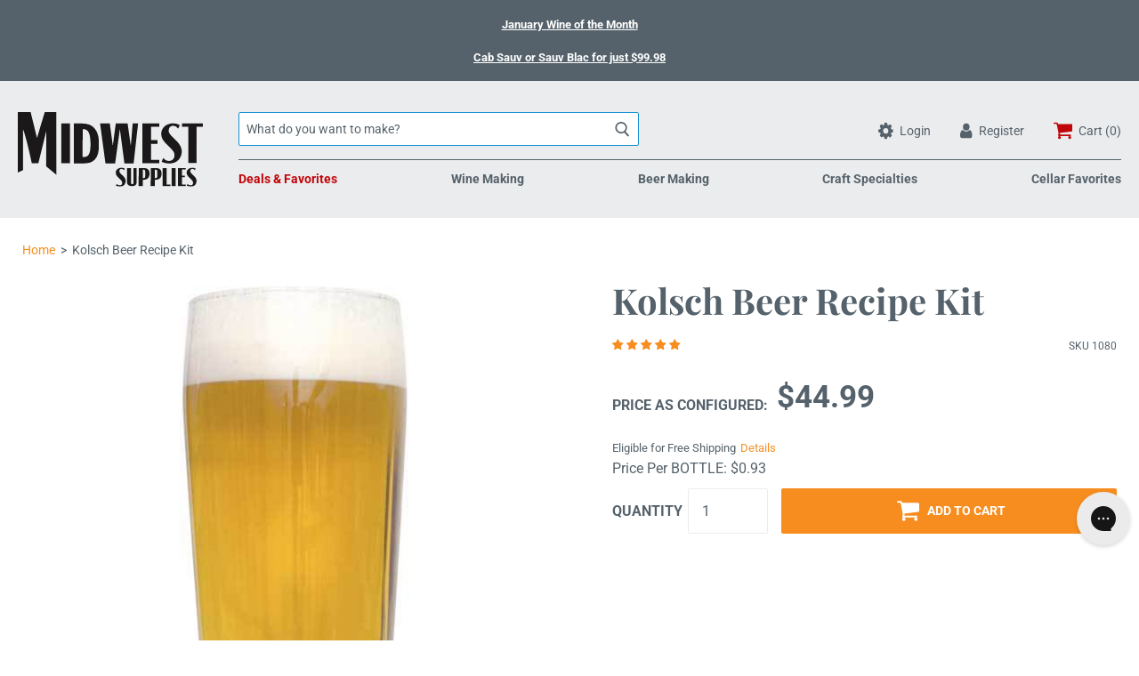

--- FILE ---
content_type: text/html; charset=utf-8
request_url: https://www.midwestsupplies.com/products/kolsch-extract-kit
body_size: 48349
content:
<!doctype html>

<!--[if IE 9 ]><html class="no-js csscalc no-flexbox ie9"><![endif]-->
<!--[if (gt IE 9)|!(IE)]><!--><html class="no-js"><!--<![endif]-->
  <head>


    
    
    <meta charset="utf-8"> 
    <meta http-equiv="X-UA-Compatible" content="IE=edge,chrome=1">
    <meta name="viewport" content="width=device-width, initial-scale=1.0, height=device-height, minimum-scale=1.0, user-scalable=0">

    <title>
      Kolsch Beer Recipe Kit &ndash; Midwest Supplies
    </title>

    
      <meta name="description" content="This pale, light-bodied golden ale is copyrighted by, brewed in, and named for the German city of Köln. Kölschbier is traditionally given a long, cold aging period like a lager, which makes for a very smooth and clean beer.">
    

    <link rel="canonical" href="https://www.midwestsupplies.com/products/kolsch-extract-kit">

    
      <link rel="shortcut icon" href="https://www.midwestsupplies.com/cdn/shop/files/midwest-supplies-logo-favicon-56.png?v=1701284004" type="image/png">
    
    <script>
      var myVar = "\/\/www.midwestsupplies.com\/cdn\/shop\/files\/midwest-supplies-logo-favicon-56.png?v=1701284004"
      var x = //www.midwestsupplies.com/cdn/shop/files/midwest-supplies-logo-favicon-56.png?v=1701284004
      console.log(myVar, x)
      </script>

    <meta name="google-site-verification" content="F3mwkvBMfhN4t_AHTpSHTVlp46sx6dbuooSY1QdlW0o" />
    <meta name="google-site-verification" content="16b0YYw26jEJ0Lja5ag-eQa_km1hxtaz2EBtAlp6Hkg" />
    


  <meta property="og:type" content="product">
  <meta property="og:title" content="Kolsch Beer Recipe Kit">

  
    <meta property="og:image" content="http://www.midwestsupplies.com/cdn/shop/products/image_3462_grande.jpg?v=1756926600">
    <meta property="og:image:secure_url" content="https://www.midwestsupplies.com/cdn/shop/products/image_3462_grande.jpg?v=1756926600">
  

  <meta property="og:price:amount" content="44.99">
  <meta property="og:price:currency" content="USD">



  <meta property="og:description" content="This pale, light-bodied golden ale is copyrighted by, brewed in, and named for the German city of Köln. Kölschbier is traditionally given a long, cold aging period like a lager, which makes for a very smooth and clean beer.">


<meta property="og:url" content="https://www.midwestsupplies.com/products/kolsch-extract-kit">
<meta property="og:site_name" content="Midwest Supplies">





<meta name="twitter:card" content="summary">

  <meta name="twitter:title" content="Kolsch Beer Recipe Kit">
  <meta name="twitter:description" content="This pale, light-bodied golden ale is copyrighted by, brewed in, and named for the German city of Köln. Kolschbier is traditionally given a long, cold aging period like a lager, which makes for a very smooth and clean beer. A small dose of German Hallertau hops cuts the richness of the malt. &quot;Spritzy&quot; is a word often used to describe Kolsch - very refreshing, and a popular lawnmower beer for beer snobs!
If you enjoyed Cologne Kolsch, you&#39;ll love this kit!
 
Looking for the All Grain Version?">
  <meta name="twitter:image" content="https://www.midwestsupplies.com/cdn/shop/products/image_3462_medium.jpg?v=1756926600">
  <meta name="twitter:image:width" content="240">
  <meta name="twitter:image:height" content="240">

    
     
    
    <script>window.performance && window.performance.mark && window.performance.mark('shopify.content_for_header.start');</script><meta id="shopify-digital-wallet" name="shopify-digital-wallet" content="/26334363722/digital_wallets/dialog">
<meta name="shopify-checkout-api-token" content="65481515af649cbf3a0fdc1030682478">
<meta id="in-context-paypal-metadata" data-shop-id="26334363722" data-venmo-supported="true" data-environment="production" data-locale="en_US" data-paypal-v4="true" data-currency="USD">
<link rel="alternate" type="application/json+oembed" href="https://www.midwestsupplies.com/products/kolsch-extract-kit.oembed">
<script async="async" src="/checkouts/internal/preloads.js?locale=en-US"></script>
<link rel="preconnect" href="https://shop.app" crossorigin="anonymous">
<script async="async" src="https://shop.app/checkouts/internal/preloads.js?locale=en-US&shop_id=26334363722" crossorigin="anonymous"></script>
<script id="apple-pay-shop-capabilities" type="application/json">{"shopId":26334363722,"countryCode":"US","currencyCode":"USD","merchantCapabilities":["supports3DS"],"merchantId":"gid:\/\/shopify\/Shop\/26334363722","merchantName":"Midwest Supplies","requiredBillingContactFields":["postalAddress","email","phone"],"requiredShippingContactFields":["postalAddress","email","phone"],"shippingType":"shipping","supportedNetworks":["visa","masterCard","amex","discover","elo","jcb"],"total":{"type":"pending","label":"Midwest Supplies","amount":"1.00"},"shopifyPaymentsEnabled":true,"supportsSubscriptions":true}</script>
<script id="shopify-features" type="application/json">{"accessToken":"65481515af649cbf3a0fdc1030682478","betas":["rich-media-storefront-analytics"],"domain":"www.midwestsupplies.com","predictiveSearch":true,"shopId":26334363722,"locale":"en"}</script>
<script>var Shopify = Shopify || {};
Shopify.shop = "midwestsupplies.myshopify.com";
Shopify.locale = "en";
Shopify.currency = {"active":"USD","rate":"1.0"};
Shopify.country = "US";
Shopify.theme = {"name":"midwestsupplies\/main","id":132155080778,"schema_name":"Focal","schema_version":"7.4.1","theme_store_id":null,"role":"main"};
Shopify.theme.handle = "null";
Shopify.theme.style = {"id":null,"handle":null};
Shopify.cdnHost = "www.midwestsupplies.com/cdn";
Shopify.routes = Shopify.routes || {};
Shopify.routes.root = "/";</script>
<script type="module">!function(o){(o.Shopify=o.Shopify||{}).modules=!0}(window);</script>
<script>!function(o){function n(){var o=[];function n(){o.push(Array.prototype.slice.apply(arguments))}return n.q=o,n}var t=o.Shopify=o.Shopify||{};t.loadFeatures=n(),t.autoloadFeatures=n()}(window);</script>
<script>
  window.ShopifyPay = window.ShopifyPay || {};
  window.ShopifyPay.apiHost = "shop.app\/pay";
  window.ShopifyPay.redirectState = null;
</script>
<script id="shop-js-analytics" type="application/json">{"pageType":"product"}</script>
<script defer="defer" async type="module" src="//www.midwestsupplies.com/cdn/shopifycloud/shop-js/modules/v2/client.init-shop-cart-sync_CG-L-Qzi.en.esm.js"></script>
<script defer="defer" async type="module" src="//www.midwestsupplies.com/cdn/shopifycloud/shop-js/modules/v2/chunk.common_B8yXDTDb.esm.js"></script>
<script type="module">
  await import("//www.midwestsupplies.com/cdn/shopifycloud/shop-js/modules/v2/client.init-shop-cart-sync_CG-L-Qzi.en.esm.js");
await import("//www.midwestsupplies.com/cdn/shopifycloud/shop-js/modules/v2/chunk.common_B8yXDTDb.esm.js");

  window.Shopify.SignInWithShop?.initShopCartSync?.({"fedCMEnabled":true,"windoidEnabled":true});

</script>
<script>
  window.Shopify = window.Shopify || {};
  if (!window.Shopify.featureAssets) window.Shopify.featureAssets = {};
  window.Shopify.featureAssets['shop-js'] = {"shop-cart-sync":["modules/v2/client.shop-cart-sync_C7TtgCZT.en.esm.js","modules/v2/chunk.common_B8yXDTDb.esm.js"],"shop-button":["modules/v2/client.shop-button_aOcg-RjH.en.esm.js","modules/v2/chunk.common_B8yXDTDb.esm.js"],"init-shop-email-lookup-coordinator":["modules/v2/client.init-shop-email-lookup-coordinator_D-37GF_a.en.esm.js","modules/v2/chunk.common_B8yXDTDb.esm.js"],"init-fed-cm":["modules/v2/client.init-fed-cm_DGh7x7ZX.en.esm.js","modules/v2/chunk.common_B8yXDTDb.esm.js"],"init-windoid":["modules/v2/client.init-windoid_C5PxDKWE.en.esm.js","modules/v2/chunk.common_B8yXDTDb.esm.js"],"shop-toast-manager":["modules/v2/client.shop-toast-manager_BmSBWum3.en.esm.js","modules/v2/chunk.common_B8yXDTDb.esm.js"],"shop-cash-offers":["modules/v2/client.shop-cash-offers_DkchToOx.en.esm.js","modules/v2/chunk.common_B8yXDTDb.esm.js","modules/v2/chunk.modal_dvVUSHam.esm.js"],"init-shop-cart-sync":["modules/v2/client.init-shop-cart-sync_CG-L-Qzi.en.esm.js","modules/v2/chunk.common_B8yXDTDb.esm.js"],"avatar":["modules/v2/client.avatar_BTnouDA3.en.esm.js"],"shop-login-button":["modules/v2/client.shop-login-button_DrVPCwAQ.en.esm.js","modules/v2/chunk.common_B8yXDTDb.esm.js","modules/v2/chunk.modal_dvVUSHam.esm.js"],"pay-button":["modules/v2/client.pay-button_Cw45D1uM.en.esm.js","modules/v2/chunk.common_B8yXDTDb.esm.js"],"init-customer-accounts":["modules/v2/client.init-customer-accounts_BNYsaOzg.en.esm.js","modules/v2/client.shop-login-button_DrVPCwAQ.en.esm.js","modules/v2/chunk.common_B8yXDTDb.esm.js","modules/v2/chunk.modal_dvVUSHam.esm.js"],"checkout-modal":["modules/v2/client.checkout-modal_NoX7b1qq.en.esm.js","modules/v2/chunk.common_B8yXDTDb.esm.js","modules/v2/chunk.modal_dvVUSHam.esm.js"],"init-customer-accounts-sign-up":["modules/v2/client.init-customer-accounts-sign-up_pIEGEpjr.en.esm.js","modules/v2/client.shop-login-button_DrVPCwAQ.en.esm.js","modules/v2/chunk.common_B8yXDTDb.esm.js","modules/v2/chunk.modal_dvVUSHam.esm.js"],"init-shop-for-new-customer-accounts":["modules/v2/client.init-shop-for-new-customer-accounts_BIu2e6le.en.esm.js","modules/v2/client.shop-login-button_DrVPCwAQ.en.esm.js","modules/v2/chunk.common_B8yXDTDb.esm.js","modules/v2/chunk.modal_dvVUSHam.esm.js"],"shop-follow-button":["modules/v2/client.shop-follow-button_B6YY9G4U.en.esm.js","modules/v2/chunk.common_B8yXDTDb.esm.js","modules/v2/chunk.modal_dvVUSHam.esm.js"],"lead-capture":["modules/v2/client.lead-capture_o2hOda6W.en.esm.js","modules/v2/chunk.common_B8yXDTDb.esm.js","modules/v2/chunk.modal_dvVUSHam.esm.js"],"shop-login":["modules/v2/client.shop-login_DA8-MZ-E.en.esm.js","modules/v2/chunk.common_B8yXDTDb.esm.js","modules/v2/chunk.modal_dvVUSHam.esm.js"],"payment-terms":["modules/v2/client.payment-terms_BFsudFhJ.en.esm.js","modules/v2/chunk.common_B8yXDTDb.esm.js","modules/v2/chunk.modal_dvVUSHam.esm.js"]};
</script>
<script>(function() {
  var isLoaded = false;
  function asyncLoad() {
    if (isLoaded) return;
    isLoaded = true;
    var urls = ["https:\/\/static.rechargecdn.com\/assets\/js\/widget.min.js?shop=midwestsupplies.myshopify.com","https:\/\/config.gorgias.chat\/bundle-loader\/01GYCBTPRKHEJ57R1JXF5DSN2E?source=shopify1click\u0026shop=midwestsupplies.myshopify.com","https:\/\/searchanise-ef84.kxcdn.com\/widgets\/shopify\/init.js?a=4E8c9j7T7v\u0026shop=midwestsupplies.myshopify.com","https:\/\/cdn.9gtb.com\/loader.js?g_cvt_id=8f36d66a-98bd-48a0-8fc0-fbe5faf8dfa2\u0026shop=midwestsupplies.myshopify.com"];
    for (var i = 0; i < urls.length; i++) {
      var s = document.createElement('script');
      s.type = 'text/javascript';
      s.async = true;
      s.src = urls[i];
      var x = document.getElementsByTagName('script')[0];
      x.parentNode.insertBefore(s, x);
    }
  };
  if(window.attachEvent) {
    window.attachEvent('onload', asyncLoad);
  } else {
    window.addEventListener('load', asyncLoad, false);
  }
})();</script>
<script id="__st">var __st={"a":26334363722,"offset":-21600,"reqid":"84a1780a-744d-4d8f-aca8-7c2203393289-1768265901","pageurl":"www.midwestsupplies.com\/products\/kolsch-extract-kit","u":"2bb3c179af9e","p":"product","rtyp":"product","rid":4300452528202};</script>
<script>window.ShopifyPaypalV4VisibilityTracking = true;</script>
<script id="captcha-bootstrap">!function(){'use strict';const t='contact',e='account',n='new_comment',o=[[t,t],['blogs',n],['comments',n],[t,'customer']],c=[[e,'customer_login'],[e,'guest_login'],[e,'recover_customer_password'],[e,'create_customer']],r=t=>t.map((([t,e])=>`form[action*='/${t}']:not([data-nocaptcha='true']) input[name='form_type'][value='${e}']`)).join(','),a=t=>()=>t?[...document.querySelectorAll(t)].map((t=>t.form)):[];function s(){const t=[...o],e=r(t);return a(e)}const i='password',u='form_key',d=['recaptcha-v3-token','g-recaptcha-response','h-captcha-response',i],f=()=>{try{return window.sessionStorage}catch{return}},m='__shopify_v',_=t=>t.elements[u];function p(t,e,n=!1){try{const o=window.sessionStorage,c=JSON.parse(o.getItem(e)),{data:r}=function(t){const{data:e,action:n}=t;return t[m]||n?{data:e,action:n}:{data:t,action:n}}(c);for(const[e,n]of Object.entries(r))t.elements[e]&&(t.elements[e].value=n);n&&o.removeItem(e)}catch(o){console.error('form repopulation failed',{error:o})}}const l='form_type',E='cptcha';function T(t){t.dataset[E]=!0}const w=window,h=w.document,L='Shopify',v='ce_forms',y='captcha';let A=!1;((t,e)=>{const n=(g='f06e6c50-85a8-45c8-87d0-21a2b65856fe',I='https://cdn.shopify.com/shopifycloud/storefront-forms-hcaptcha/ce_storefront_forms_captcha_hcaptcha.v1.5.2.iife.js',D={infoText:'Protected by hCaptcha',privacyText:'Privacy',termsText:'Terms'},(t,e,n)=>{const o=w[L][v],c=o.bindForm;if(c)return c(t,g,e,D).then(n);var r;o.q.push([[t,g,e,D],n]),r=I,A||(h.body.append(Object.assign(h.createElement('script'),{id:'captcha-provider',async:!0,src:r})),A=!0)});var g,I,D;w[L]=w[L]||{},w[L][v]=w[L][v]||{},w[L][v].q=[],w[L][y]=w[L][y]||{},w[L][y].protect=function(t,e){n(t,void 0,e),T(t)},Object.freeze(w[L][y]),function(t,e,n,w,h,L){const[v,y,A,g]=function(t,e,n){const i=e?o:[],u=t?c:[],d=[...i,...u],f=r(d),m=r(i),_=r(d.filter((([t,e])=>n.includes(e))));return[a(f),a(m),a(_),s()]}(w,h,L),I=t=>{const e=t.target;return e instanceof HTMLFormElement?e:e&&e.form},D=t=>v().includes(t);t.addEventListener('submit',(t=>{const e=I(t);if(!e)return;const n=D(e)&&!e.dataset.hcaptchaBound&&!e.dataset.recaptchaBound,o=_(e),c=g().includes(e)&&(!o||!o.value);(n||c)&&t.preventDefault(),c&&!n&&(function(t){try{if(!f())return;!function(t){const e=f();if(!e)return;const n=_(t);if(!n)return;const o=n.value;o&&e.removeItem(o)}(t);const e=Array.from(Array(32),(()=>Math.random().toString(36)[2])).join('');!function(t,e){_(t)||t.append(Object.assign(document.createElement('input'),{type:'hidden',name:u})),t.elements[u].value=e}(t,e),function(t,e){const n=f();if(!n)return;const o=[...t.querySelectorAll(`input[type='${i}']`)].map((({name:t})=>t)),c=[...d,...o],r={};for(const[a,s]of new FormData(t).entries())c.includes(a)||(r[a]=s);n.setItem(e,JSON.stringify({[m]:1,action:t.action,data:r}))}(t,e)}catch(e){console.error('failed to persist form',e)}}(e),e.submit())}));const S=(t,e)=>{t&&!t.dataset[E]&&(n(t,e.some((e=>e===t))),T(t))};for(const o of['focusin','change'])t.addEventListener(o,(t=>{const e=I(t);D(e)&&S(e,y())}));const B=e.get('form_key'),M=e.get(l),P=B&&M;t.addEventListener('DOMContentLoaded',(()=>{const t=y();if(P)for(const e of t)e.elements[l].value===M&&p(e,B);[...new Set([...A(),...v().filter((t=>'true'===t.dataset.shopifyCaptcha))])].forEach((e=>S(e,t)))}))}(h,new URLSearchParams(w.location.search),n,t,e,['guest_login'])})(!0,!0)}();</script>
<script integrity="sha256-4kQ18oKyAcykRKYeNunJcIwy7WH5gtpwJnB7kiuLZ1E=" data-source-attribution="shopify.loadfeatures" defer="defer" src="//www.midwestsupplies.com/cdn/shopifycloud/storefront/assets/storefront/load_feature-a0a9edcb.js" crossorigin="anonymous"></script>
<script crossorigin="anonymous" defer="defer" src="//www.midwestsupplies.com/cdn/shopifycloud/storefront/assets/shopify_pay/storefront-65b4c6d7.js?v=20250812"></script>
<script data-source-attribution="shopify.dynamic_checkout.dynamic.init">var Shopify=Shopify||{};Shopify.PaymentButton=Shopify.PaymentButton||{isStorefrontPortableWallets:!0,init:function(){window.Shopify.PaymentButton.init=function(){};var t=document.createElement("script");t.src="https://www.midwestsupplies.com/cdn/shopifycloud/portable-wallets/latest/portable-wallets.en.js",t.type="module",document.head.appendChild(t)}};
</script>
<script data-source-attribution="shopify.dynamic_checkout.buyer_consent">
  function portableWalletsHideBuyerConsent(e){var t=document.getElementById("shopify-buyer-consent"),n=document.getElementById("shopify-subscription-policy-button");t&&n&&(t.classList.add("hidden"),t.setAttribute("aria-hidden","true"),n.removeEventListener("click",e))}function portableWalletsShowBuyerConsent(e){var t=document.getElementById("shopify-buyer-consent"),n=document.getElementById("shopify-subscription-policy-button");t&&n&&(t.classList.remove("hidden"),t.removeAttribute("aria-hidden"),n.addEventListener("click",e))}window.Shopify?.PaymentButton&&(window.Shopify.PaymentButton.hideBuyerConsent=portableWalletsHideBuyerConsent,window.Shopify.PaymentButton.showBuyerConsent=portableWalletsShowBuyerConsent);
</script>
<script data-source-attribution="shopify.dynamic_checkout.cart.bootstrap">document.addEventListener("DOMContentLoaded",(function(){function t(){return document.querySelector("shopify-accelerated-checkout-cart, shopify-accelerated-checkout")}if(t())Shopify.PaymentButton.init();else{new MutationObserver((function(e,n){t()&&(Shopify.PaymentButton.init(),n.disconnect())})).observe(document.body,{childList:!0,subtree:!0})}}));
</script>
<link id="shopify-accelerated-checkout-styles" rel="stylesheet" media="screen" href="https://www.midwestsupplies.com/cdn/shopifycloud/portable-wallets/latest/accelerated-checkout-backwards-compat.css" crossorigin="anonymous">
<style id="shopify-accelerated-checkout-cart">
        #shopify-buyer-consent {
  margin-top: 1em;
  display: inline-block;
  width: 100%;
}

#shopify-buyer-consent.hidden {
  display: none;
}

#shopify-subscription-policy-button {
  background: none;
  border: none;
  padding: 0;
  text-decoration: underline;
  font-size: inherit;
  cursor: pointer;
}

#shopify-subscription-policy-button::before {
  box-shadow: none;
}

      </style>

<script>window.performance && window.performance.mark && window.performance.mark('shopify.content_for_header.end');</script>

<script>
    window.BOLD = window.BOLD || {};
    window.BOLD.options = {settings: {v1_variant_mode : true, hybrid_fix_auto_insert_inputs: true}};
</script>
<script>window.BOLD = window.BOLD || {};
    window.BOLD.common = window.BOLD.common || {};
    window.BOLD.common.Shopify = window.BOLD.common.Shopify || {};
    window.BOLD.common.Shopify.shop = {
      domain: 'www.midwestsupplies.com',
      permanent_domain: 'midwestsupplies.myshopify.com',
      url: 'https://www.midwestsupplies.com',
      secure_url: 'https://www.midwestsupplies.com',
      money_format: "${{amount}}",
      currency: "USD"
    };
    window.BOLD.common.Shopify.customer = {
      id: null,
      tags: null,
    };
    window.BOLD.common.Shopify.cart = {"note":null,"attributes":{},"original_total_price":0,"total_price":0,"total_discount":0,"total_weight":0.0,"item_count":0,"items":[],"requires_shipping":false,"currency":"USD","items_subtotal_price":0,"cart_level_discount_applications":[],"checkout_charge_amount":0};
    window.BOLD.common.template = 'product';window.BOLD.common.Shopify.formatMoney = function(money, format) {
        function n(t, e) {
            return "undefined" == typeof t ? e : t
        }
        function r(t, e, r, i) {
            if (e = n(e, 2),
                r = n(r, ","),
                i = n(i, "."),
            isNaN(t) || null == t)
                return 0;
            t = (t / 100).toFixed(e);
            var o = t.split(".")
                , a = o[0].replace(/(\d)(?=(\d\d\d)+(?!\d))/g, "$1" + r)
                , s = o[1] ? i + o[1] : "";
            return a + s
        }
        "string" == typeof money && (money = money.replace(".", ""));
        var i = ""
            , o = /\{\{\s*(\w+)\s*\}\}/
            , a = format || window.BOLD.common.Shopify.shop.money_format || window.Shopify.money_format || "$ {{ amount }}";
        switch (a.match(o)[1]) {
            case "amount":
                i = r(money, 2, ",", ".");
                break;
            case "amount_no_decimals":
                i = r(money, 0, ",", ".");
                break;
            case "amount_with_comma_separator":
                i = r(money, 2, ".", ",");
                break;
            case "amount_no_decimals_with_comma_separator":
                i = r(money, 0, ".", ",");
                break;
            case "amount_with_space_separator":
                i = r(money, 2, " ", ",");
                break;
            case "amount_no_decimals_with_space_separator":
                i = r(money, 0, " ", ",");
                break;
            case "amount_with_apostrophe_separator":
                i = r(money, 2, "'", ".");
                break;
        }
        return a.replace(o, i);
    };
    window.BOLD.common.Shopify.saveProduct = function (handle, product) {
      if (typeof handle === 'string' && typeof window.BOLD.common.Shopify.products[handle] === 'undefined') {
        if (typeof product === 'number') {
          window.BOLD.common.Shopify.handles[product] = handle;
          product = { id: product };
        }
        window.BOLD.common.Shopify.products[handle] = product;
      }
    };
    window.BOLD.common.Shopify.saveVariant = function (variant_id, variant) {
      if (typeof variant_id === 'number' && typeof window.BOLD.common.Shopify.variants[variant_id] === 'undefined') {
        window.BOLD.common.Shopify.variants[variant_id] = variant;
      }
    };window.BOLD.common.Shopify.products = window.BOLD.common.Shopify.products || {};
    window.BOLD.common.Shopify.variants = window.BOLD.common.Shopify.variants || {};
    window.BOLD.common.Shopify.handles = window.BOLD.common.Shopify.handles || {};window.BOLD.common.Shopify.handle = "kolsch-extract-kit"
window.BOLD.common.Shopify.saveProduct("kolsch-extract-kit", 4300452528202);window.BOLD.common.Shopify.saveVariant(40067917054026, { product_id: 4300452528202, product_handle: "kolsch-extract-kit", price: 4499, group_id: '', csp_metafield: {}});window.BOLD.apps_installed = {"Product Options":2} || {};window.BOLD.common.Shopify.metafields = window.BOLD.common.Shopify.metafields || {};window.BOLD.common.Shopify.metafields["bold_rp"] = {};window.BOLD.common.Shopify.metafields["bold_csp_defaults"] = {};window.BOLD.common.cacheParams = window.BOLD.common.cacheParams || {};
    window.BOLD.common.cacheParams.options = 1668012159;
</script>

<script>
    window.BOLD.common.cacheParams.options = 1768250673;
</script>
<link href="//www.midwestsupplies.com/cdn/shop/t/37/assets/bold-options.css?v=183456226462157094871731340653" rel="stylesheet" type="text/css" media="all" />
<script defer src="https://options.shopapps.site/js/options.js"></script><link href="//www.midwestsupplies.com/cdn/shop/t/37/assets/theme.scss.css?v=133553041630066993481762094697" rel="stylesheet" type="text/css" media="all" />
    <script src="//www.midwestsupplies.com/cdn/shop/t/37/assets/lazysizes.min.js?v=174358363404432586981731340655" async></script>
    <style>
      .ot-bnr-logo {
        display:none !important;
      }
    </style>

    <script src="https://ajax.googleapis.com/ajax/libs/jquery/3.6.0/jquery.min.js" | defer></script>
    
    <script>
      // This allows to expose several variables to the global scope, to be used in scripts
      window.theme = {
        template: "product",
        currentPage: 1,
        localeRootUrl: '',
        shopCurrency: "USD",
        moneyFormat: "${{amount}}",
        moneyWithCurrencyFormat: "${{amount}} USD",
        collectionSortBy: null
      };

      window.languages = {
        autocompleteStartingAt: "Starting at",
        autocompletePageType: "Page",
        autocompleteSeeAll: "See all results",
        recoverPassword: "Recover your password",
        cartTerms: "You need to accept terms and conditions",
        shippingEstimatorSubmit: "Estimate",
        shippingEstimatorSubmitting: "Estimating...",
        shippingEstimatorNoRates: "We do not ship to this destination",
        shippingEstimatorRates: "Available shipping rates:",
        shippingEstimatorError: "There are some errors:",
        productAddedStatus: "Product was successfully added!",
        unavailableLabel: "Unavailable",
        soldOutLabel: "Sold out",
        addToCartLabel: "Add to cart",
        addingToCartLabel: "Adding to cart..."
      }
    </script>

    
<script>
          var currentScript = document.currentScript || document.scripts[document.scripts.length - 1];
          var boldVariantIds =[40067917054026];
          var boldProductHandle ="kolsch-extract-kit";
          var BOLD = BOLD || {};
          BOLD.products = BOLD.products || {};
          BOLD.variant_lookup = BOLD.variant_lookup || {};
          if (window.BOLD && !BOLD.common) {
              BOLD.common = BOLD.common || {};
              BOLD.common.Shopify = BOLD.common.Shopify || {};
              window.BOLD.common.Shopify.products = window.BOLD.common.Shopify.products || {};
              window.BOLD.common.Shopify.variants = window.BOLD.common.Shopify.variants || {};
              window.BOLD.common.Shopify.handles = window.BOLD.common.Shopify.handles || {};
              window.BOLD.common.Shopify.saveProduct = function (handle, product) {
                  if (typeof handle === 'string' && typeof window.BOLD.common.Shopify.products[handle] === 'undefined') {
                      if (typeof product === 'number') {
                          window.BOLD.common.Shopify.handles[product] = handle;
                          product = { id: product };
                      }
                      window.BOLD.common.Shopify.products[handle] = product;
                  }
              };
              window.BOLD.common.Shopify.saveVariant = function (variant_id, variant) {
                  if (typeof variant_id === 'number' && typeof window.BOLD.common.Shopify.variants[variant_id] === 'undefined') {
                      window.BOLD.common.Shopify.variants[variant_id] = variant;
                  }
              };
          }

          for (var boldIndex = 0; boldIndex < boldVariantIds.length; boldIndex = boldIndex + 1) {
            BOLD.variant_lookup[boldVariantIds[boldIndex]] = boldProductHandle;
          }

          BOLD.products[boldProductHandle] ={
    "id":4300452528202,
    "title":"Kolsch Beer Recipe Kit","handle":"kolsch-extract-kit",
    "description":"\u003cp\u003eThis pale, light-bodied golden ale is copyrighted by, brewed in, and named for the German city of Köln. Kolschbier is traditionally given a long, cold aging period like a lager, which makes for a very smooth and clean beer. A small dose of German Hallertau hops cuts the richness of the malt. \"Spritzy\" is a word often used to describe Kolsch - very refreshing, and a popular lawnmower beer for beer snobs!\u003c\/p\u003e\n\u003cp\u003eIf you enjoyed \u003cb\u003eCologne Kolsch\u003c\/b\u003e, you'll love this kit!\u003c\/p\u003e\n\u003cp\u003e \u003c\/p\u003e\n\u003cp style=\"text-align: center;\"\u003e\u003cem\u003e\u003cstrong\u003eLooking for the \u003ca href=\"\/products\/kolsch-all-grain-kit\" title=\"Kolsch All Grain Beer Recipe Kit\"\u003eAll Grain Version?\u003c\/a\u003e\u003c\/strong\u003e\u003c\/em\u003e\u003c\/p\u003e",
    "published_at":"2019-10-23T11:07:06",
    "created_at":"2019-10-23T11:07:07",
    "vendor":"Northern Brewer",
    "type":"Beer Recipe Kit",
    "tags":["approximate_abv:Low \u003c5%","approximate_ibu:Low \u003c25","Beer Kit","Beer Recipe Kit","beer_color:Light","beer_kit_yield:5 Gallons","beer_ready_time:6 weeks","beer_style:Blonde Ale\/Cream Ale\/Kolsch","beer_style:German Ale","brewing_method:Extract","collection:International Beer Day","complexity_level:Simple","fermentation_type:Ale","flavor_profile:Balanced","kit:5 Gallon Extract Kits","magento_product:Needs Old URL Redirect","promo:Include","promo:Include Beer Kit","SeasonalBeer:Summer","tax:None","Wholesale"],
    "price":4499,
    "price_min":4499,
    "price_max":4499,
    "price_varies":false,
    "compare_at_price":null,
    "compare_at_price_min":0,
    "compare_at_price_max":0,
    "compare_at_price_varies":false,
    "all_variant_ids":[40067917054026],
    "variants":[{"id":40067917054026,"title":"Default Title","option1":"Default Title","option2":null,"option3":null,"sku":"1080","requires_shipping":true,"taxable":true,"featured_image":null,"available":true,"name":"Kolsch Beer Recipe Kit","public_title":null,"options":["Default Title"],"price":4499,"weight":3629,"compare_at_price":null,"inventory_management":"shopify","barcode":"1080","requires_selling_plan":false,"selling_plan_allocations":[],"quantity_rule":{"min":1,"max":null,"increment":1}}],
    "available":null,"images":["\/\/www.midwestsupplies.com\/cdn\/shop\/products\/image_3462.jpg?v=1756926600"],"featured_image":"\/\/www.midwestsupplies.com\/cdn\/shop\/products\/image_3462.jpg?v=1756926600",
    "options":["Title"],
    "url":"\/products\/kolsch-extract-kit"};var boldCSPMetafields = {};
          var boldTempProduct ={"id":4300452528202,"title":"Kolsch Beer Recipe Kit","handle":"kolsch-extract-kit","description":"\u003cp\u003eThis pale, light-bodied golden ale is copyrighted by, brewed in, and named for the German city of Köln. Kolschbier is traditionally given a long, cold aging period like a lager, which makes for a very smooth and clean beer. A small dose of German Hallertau hops cuts the richness of the malt. \"Spritzy\" is a word often used to describe Kolsch - very refreshing, and a popular lawnmower beer for beer snobs!\u003c\/p\u003e\n\u003cp\u003eIf you enjoyed \u003cb\u003eCologne Kolsch\u003c\/b\u003e, you'll love this kit!\u003c\/p\u003e\n\u003cp\u003e \u003c\/p\u003e\n\u003cp style=\"text-align: center;\"\u003e\u003cem\u003e\u003cstrong\u003eLooking for the \u003ca href=\"\/products\/kolsch-all-grain-kit\" title=\"Kolsch All Grain Beer Recipe Kit\"\u003eAll Grain Version?\u003c\/a\u003e\u003c\/strong\u003e\u003c\/em\u003e\u003c\/p\u003e","published_at":"2019-10-23T11:07:06-05:00","created_at":"2019-10-23T11:07:07-05:00","vendor":"Northern Brewer","type":"Beer Recipe Kit","tags":["approximate_abv:Low \u003c5%","approximate_ibu:Low \u003c25","Beer Kit","Beer Recipe Kit","beer_color:Light","beer_kit_yield:5 Gallons","beer_ready_time:6 weeks","beer_style:Blonde Ale\/Cream Ale\/Kolsch","beer_style:German Ale","brewing_method:Extract","collection:International Beer Day","complexity_level:Simple","fermentation_type:Ale","flavor_profile:Balanced","kit:5 Gallon Extract Kits","magento_product:Needs Old URL Redirect","promo:Include","promo:Include Beer Kit","SeasonalBeer:Summer","tax:None","Wholesale"],"price":4499,"price_min":4499,"price_max":4499,"available":true,"price_varies":false,"compare_at_price":null,"compare_at_price_min":0,"compare_at_price_max":0,"compare_at_price_varies":false,"variants":[{"id":40067917054026,"title":"Default Title","option1":"Default Title","option2":null,"option3":null,"sku":"1080","requires_shipping":true,"taxable":true,"featured_image":null,"available":true,"name":"Kolsch Beer Recipe Kit","public_title":null,"options":["Default Title"],"price":4499,"weight":3629,"compare_at_price":null,"inventory_management":"shopify","barcode":"1080","requires_selling_plan":false,"selling_plan_allocations":[],"quantity_rule":{"min":1,"max":null,"increment":1}}],"images":["\/\/www.midwestsupplies.com\/cdn\/shop\/products\/image_3462.jpg?v=1756926600"],"featured_image":"\/\/www.midwestsupplies.com\/cdn\/shop\/products\/image_3462.jpg?v=1756926600","options":["Title"],"media":[{"alt":"Kolsch homebrew in a glass","id":21859397763146,"position":1,"preview_image":{"aspect_ratio":0.984,"height":610,"width":600,"src":"\/\/www.midwestsupplies.com\/cdn\/shop\/products\/image_3462.jpg?v=1756926600"},"aspect_ratio":0.984,"height":610,"media_type":"image","src":"\/\/www.midwestsupplies.com\/cdn\/shop\/products\/image_3462.jpg?v=1756926600","width":600}],"requires_selling_plan":false,"selling_plan_groups":[],"content":"\u003cp\u003eThis pale, light-bodied golden ale is copyrighted by, brewed in, and named for the German city of Köln. Kolschbier is traditionally given a long, cold aging period like a lager, which makes for a very smooth and clean beer. A small dose of German Hallertau hops cuts the richness of the malt. \"Spritzy\" is a word often used to describe Kolsch - very refreshing, and a popular lawnmower beer for beer snobs!\u003c\/p\u003e\n\u003cp\u003eIf you enjoyed \u003cb\u003eCologne Kolsch\u003c\/b\u003e, you'll love this kit!\u003c\/p\u003e\n\u003cp\u003e \u003c\/p\u003e\n\u003cp style=\"text-align: center;\"\u003e\u003cem\u003e\u003cstrong\u003eLooking for the \u003ca href=\"\/products\/kolsch-all-grain-kit\" title=\"Kolsch All Grain Beer Recipe Kit\"\u003eAll Grain Version?\u003c\/a\u003e\u003c\/strong\u003e\u003c\/em\u003e\u003c\/p\u003e"};
          var bold_rp =[{}];
          if(boldTempProduct){
            window.BOLD.common.Shopify.saveProduct(boldTempProduct.handle, boldTempProduct.id);
            for (var boldIndex = 0; boldTempProduct && boldIndex < boldTempProduct.variants.length; boldIndex = boldIndex + 1){
              var rp_group_id = bold_rp[boldIndex].rp_group_id ? '' + bold_rp[boldIndex].rp_group_id : '';
              window.BOLD.common.Shopify.saveVariant(
                  boldTempProduct.variants[boldIndex].id,
                  {
                    product_id: boldTempProduct.id,
                    product_handle: boldTempProduct.handle,
                    price: boldTempProduct.variants[boldIndex].price,
                    group_id: rp_group_id,
                    csp_metafield: boldCSPMetafields[boldTempProduct.variants[boldIndex].id]
                  }
              );
            }
          }

          currentScript.parentNode.removeChild(currentScript);
        </script>

    
<!-- Start of Judge.me Core -->
<link rel="dns-prefetch" href="https://cdn.judge.me/">
<script data-cfasync='false' class='jdgm-settings-script'>window.jdgmSettings={"pagination":5,"disable_web_reviews":false,"badge_no_review_text":"No reviews","badge_n_reviews_text":"{{ n }} review/reviews","badge_star_color":"#f78d1e","hide_badge_preview_if_no_reviews":true,"badge_hide_text":false,"enforce_center_preview_badge":false,"widget_title":"Customer Reviews","widget_open_form_text":"Write a review","widget_close_form_text":"Cancel review","widget_refresh_page_text":"Refresh page","widget_summary_text":"Based on {{ number_of_reviews }} review/reviews","widget_no_review_text":"Be the first to write a review","widget_name_field_text":"Display name","widget_verified_name_field_text":"Verified Name (public)","widget_name_placeholder_text":"Display name","widget_required_field_error_text":"This field is required.","widget_email_field_text":"Email address","widget_verified_email_field_text":"Verified Email (private, can not be edited)","widget_email_placeholder_text":"Your email address","widget_email_field_error_text":"Please enter a valid email address.","widget_rating_field_text":"Rating","widget_review_title_field_text":"Review Title","widget_review_title_placeholder_text":"Give your review a title","widget_review_body_field_text":"Review content","widget_review_body_placeholder_text":"Start writing here...","widget_pictures_field_text":"Picture/Video (optional)","widget_submit_review_text":"Submit Review","widget_submit_verified_review_text":"Submit Verified Review","widget_submit_success_msg_with_auto_publish":"Thank you! Please refresh the page in a few moments to see your review. You can remove or edit your review by logging into \u003ca href='https://judge.me/login' target='_blank' rel='nofollow noopener'\u003eJudge.me\u003c/a\u003e","widget_submit_success_msg_no_auto_publish":"Thank you! Your review will be published as soon as it is approved by the shop admin. You can remove or edit your review by logging into \u003ca href='https://judge.me/login' target='_blank' rel='nofollow noopener'\u003eJudge.me\u003c/a\u003e","widget_show_default_reviews_out_of_total_text":"Showing {{ n_reviews_shown }} out of {{ n_reviews }} reviews.","widget_show_all_link_text":"Show all","widget_show_less_link_text":"Show less","widget_author_said_text":"{{ reviewer_name }} said:","widget_days_text":"{{ n }} days ago","widget_weeks_text":"{{ n }} week/weeks ago","widget_months_text":"{{ n }} month/months ago","widget_years_text":"{{ n }} year/years ago","widget_yesterday_text":"Yesterday","widget_today_text":"Today","widget_replied_text":"\u003e\u003e {{ shop_name }} replied:","widget_read_more_text":"Read more","widget_reviewer_name_as_initial":"last_initial","widget_rating_filter_color":"","widget_rating_filter_see_all_text":"See all reviews","widget_sorting_most_recent_text":"Most Recent","widget_sorting_highest_rating_text":"Highest Rating","widget_sorting_lowest_rating_text":"Lowest Rating","widget_sorting_with_pictures_text":"Only Pictures","widget_sorting_most_helpful_text":"Most Helpful","widget_open_question_form_text":"Ask a question","widget_reviews_subtab_text":"Reviews","widget_questions_subtab_text":"Community Q\u0026A","widget_question_label_text":"Question","widget_answer_label_text":"Answer","widget_question_placeholder_text":"Write your question here","widget_submit_question_text":"Submit Question","widget_question_submit_success_text":"Thank you for your question! We will notify you once it gets answered.","widget_star_color":"#f78d1e","verified_badge_text":"Verified","verified_badge_bg_color":"","verified_badge_text_color":"","verified_badge_placement":"left-of-reviewer-name","widget_review_max_height":"","widget_hide_border":false,"widget_social_share":false,"widget_thumb":false,"widget_review_location_show":false,"widget_location_format":"country_iso_code","all_reviews_include_out_of_store_products":true,"all_reviews_out_of_store_text":"(out of store)","all_reviews_pagination":100,"all_reviews_product_name_prefix_text":"about","enable_review_pictures":false,"enable_question_anwser":true,"widget_theme":"align","review_date_format":"mm/dd/yyyy","default_sort_method":"most-recent","widget_product_reviews_subtab_text":"Product Reviews","widget_shop_reviews_subtab_text":"Shop Reviews","widget_other_products_reviews_text":"Reviews for other products","widget_store_reviews_subtab_text":"Store reviews","widget_no_store_reviews_text":"This store hasn't received any reviews yet","widget_web_restriction_product_reviews_text":"This product hasn't received any reviews yet","widget_no_items_text":"No items found","widget_show_more_text":"Show more","widget_write_a_store_review_text":"Write a Store Review","widget_other_languages_heading":"Reviews in Other Languages","widget_translate_review_text":"Translate review to {{ language }}","widget_translating_review_text":"Translating...","widget_show_original_translation_text":"Show original ({{ language }})","widget_translate_review_failed_text":"Review couldn't be translated.","widget_translate_review_retry_text":"Retry","widget_translate_review_try_again_later_text":"Try again later","show_product_url_for_grouped_product":false,"widget_sorting_pictures_first_text":"Pictures First","show_pictures_on_all_rev_page_mobile":false,"show_pictures_on_all_rev_page_desktop":false,"floating_tab_hide_mobile_install_preference":false,"floating_tab_button_name":"★ Reviews","floating_tab_title":"Let customers speak for us","floating_tab_button_color":"","floating_tab_button_background_color":"","floating_tab_url":"","floating_tab_url_enabled":false,"floating_tab_tab_style":"text","all_reviews_text_badge_text":"Customers rate us {{ shop.metafields.judgeme.all_reviews_rating | round: 1 }}/5 based on {{ shop.metafields.judgeme.all_reviews_count }} reviews.","all_reviews_text_badge_text_branded_style":"{{ shop.metafields.judgeme.all_reviews_rating | round: 1 }} out of 5 stars based on {{ shop.metafields.judgeme.all_reviews_count }} reviews","is_all_reviews_text_badge_a_link":false,"show_stars_for_all_reviews_text_badge":false,"all_reviews_text_badge_url":"","all_reviews_text_style":"text","all_reviews_text_color_style":"judgeme_brand_color","all_reviews_text_color":"#108474","all_reviews_text_show_jm_brand":true,"featured_carousel_show_header":true,"featured_carousel_title":"Let customers speak for us","testimonials_carousel_title":"Customers are saying","videos_carousel_title":"Real customer stories","cards_carousel_title":"Customers are saying","featured_carousel_count_text":"from {{ n }} reviews","featured_carousel_add_link_to_all_reviews_page":false,"featured_carousel_url":"","featured_carousel_show_images":true,"featured_carousel_autoslide_interval":5,"featured_carousel_arrows_on_the_sides":false,"featured_carousel_height":250,"featured_carousel_width":80,"featured_carousel_image_size":0,"featured_carousel_image_height":250,"featured_carousel_arrow_color":"#eeeeee","verified_count_badge_style":"vintage","verified_count_badge_orientation":"horizontal","verified_count_badge_color_style":"judgeme_brand_color","verified_count_badge_color":"#108474","is_verified_count_badge_a_link":false,"verified_count_badge_url":"","verified_count_badge_show_jm_brand":true,"widget_rating_preset_default":5,"widget_first_sub_tab":"product-reviews","widget_show_histogram":true,"widget_histogram_use_custom_color":false,"widget_pagination_use_custom_color":false,"widget_star_use_custom_color":true,"widget_verified_badge_use_custom_color":false,"widget_write_review_use_custom_color":false,"picture_reminder_submit_button":"Upload Pictures","enable_review_videos":false,"mute_video_by_default":false,"widget_sorting_videos_first_text":"Videos First","widget_review_pending_text":"Pending","featured_carousel_items_for_large_screen":3,"social_share_options_order":"Facebook,Twitter","remove_microdata_snippet":true,"disable_json_ld":false,"enable_json_ld_products":false,"preview_badge_show_question_text":false,"preview_badge_no_question_text":"No questions","preview_badge_n_question_text":"{{ number_of_questions }} question/questions","qa_badge_show_icon":false,"qa_badge_position":"same-row","remove_judgeme_branding":false,"widget_add_search_bar":false,"widget_search_bar_placeholder":"Search","widget_sorting_verified_only_text":"Verified only","featured_carousel_theme":"default","featured_carousel_show_rating":true,"featured_carousel_show_title":true,"featured_carousel_show_body":true,"featured_carousel_show_date":false,"featured_carousel_show_reviewer":true,"featured_carousel_show_product":false,"featured_carousel_header_background_color":"#108474","featured_carousel_header_text_color":"#ffffff","featured_carousel_name_product_separator":"reviewed","featured_carousel_full_star_background":"#108474","featured_carousel_empty_star_background":"#dadada","featured_carousel_vertical_theme_background":"#f9fafb","featured_carousel_verified_badge_enable":false,"featured_carousel_verified_badge_color":"#108474","featured_carousel_border_style":"round","featured_carousel_review_line_length_limit":3,"featured_carousel_more_reviews_button_text":"Read more reviews","featured_carousel_view_product_button_text":"View product","all_reviews_page_load_reviews_on":"scroll","all_reviews_page_load_more_text":"Load More Reviews","disable_fb_tab_reviews":false,"enable_ajax_cdn_cache":false,"widget_public_name_text":"displayed publicly like","default_reviewer_name":"John Smith","default_reviewer_name_has_non_latin":true,"widget_reviewer_anonymous":"Anonymous","medals_widget_title":"Judge.me Review Medals","medals_widget_background_color":"#f9fafb","medals_widget_position":"footer_all_pages","medals_widget_border_color":"#f9fafb","medals_widget_verified_text_position":"left","medals_widget_use_monochromatic_version":false,"medals_widget_elements_color":"#108474","show_reviewer_avatar":true,"widget_invalid_yt_video_url_error_text":"Not a YouTube video URL","widget_max_length_field_error_text":"Please enter no more than {0} characters.","widget_show_country_flag":false,"widget_show_collected_via_shop_app":true,"widget_verified_by_shop_badge_style":"light","widget_verified_by_shop_text":"Verified by Shop","widget_show_photo_gallery":false,"widget_load_with_code_splitting":true,"widget_ugc_install_preference":false,"widget_ugc_title":"Made by us, Shared by you","widget_ugc_subtitle":"Tag us to see your picture featured in our page","widget_ugc_arrows_color":"#ffffff","widget_ugc_primary_button_text":"Buy Now","widget_ugc_primary_button_background_color":"#108474","widget_ugc_primary_button_text_color":"#ffffff","widget_ugc_primary_button_border_width":"0","widget_ugc_primary_button_border_style":"none","widget_ugc_primary_button_border_color":"#108474","widget_ugc_primary_button_border_radius":"25","widget_ugc_secondary_button_text":"Load More","widget_ugc_secondary_button_background_color":"#ffffff","widget_ugc_secondary_button_text_color":"#108474","widget_ugc_secondary_button_border_width":"2","widget_ugc_secondary_button_border_style":"solid","widget_ugc_secondary_button_border_color":"#108474","widget_ugc_secondary_button_border_radius":"25","widget_ugc_reviews_button_text":"View Reviews","widget_ugc_reviews_button_background_color":"#ffffff","widget_ugc_reviews_button_text_color":"#108474","widget_ugc_reviews_button_border_width":"2","widget_ugc_reviews_button_border_style":"solid","widget_ugc_reviews_button_border_color":"#108474","widget_ugc_reviews_button_border_radius":"25","widget_ugc_reviews_button_link_to":"judgeme-reviews-page","widget_ugc_show_post_date":true,"widget_ugc_max_width":"800","widget_rating_metafield_value_type":true,"widget_primary_color":"#108474","widget_enable_secondary_color":false,"widget_secondary_color":"#edf5f5","widget_summary_average_rating_text":"{{ average_rating }} out of 5","widget_media_grid_title":"Customer photos \u0026 videos","widget_media_grid_see_more_text":"See more","widget_round_style":false,"widget_show_product_medals":true,"widget_verified_by_judgeme_text":"Verified by Judge.me","widget_show_store_medals":true,"widget_verified_by_judgeme_text_in_store_medals":"Verified by Judge.me","widget_media_field_exceed_quantity_message":"Sorry, we can only accept {{ max_media }} for one review.","widget_media_field_exceed_limit_message":"{{ file_name }} is too large, please select a {{ media_type }} less than {{ size_limit }}MB.","widget_review_submitted_text":"Review Submitted!","widget_question_submitted_text":"Question Submitted!","widget_close_form_text_question":"Cancel","widget_write_your_answer_here_text":"Write your answer here","widget_enabled_branded_link":true,"widget_show_collected_by_judgeme":false,"widget_reviewer_name_color":"","widget_write_review_text_color":"","widget_write_review_bg_color":"","widget_collected_by_judgeme_text":"collected by Judge.me","widget_pagination_type":"standard","widget_load_more_text":"Load More","widget_load_more_color":"#108474","widget_full_review_text":"Full Review","widget_read_more_reviews_text":"Read More Reviews","widget_read_questions_text":"Read Questions","widget_questions_and_answers_text":"Questions \u0026 Answers","widget_verified_by_text":"Verified by","widget_verified_text":"Verified","widget_number_of_reviews_text":"{{ number_of_reviews }} reviews","widget_back_button_text":"Back","widget_next_button_text":"Next","widget_custom_forms_filter_button":"Filters","custom_forms_style":"vertical","widget_show_review_information":false,"how_reviews_are_collected":"How reviews are collected?","widget_show_review_keywords":false,"widget_gdpr_statement":"How we use your data: We'll only contact you about the review you left, and only if necessary. By submitting your review, you agree to Judge.me's \u003ca href='https://judge.me/terms' target='_blank' rel='nofollow noopener'\u003eterms\u003c/a\u003e, \u003ca href='https://judge.me/privacy' target='_blank' rel='nofollow noopener'\u003eprivacy\u003c/a\u003e and \u003ca href='https://judge.me/content-policy' target='_blank' rel='nofollow noopener'\u003econtent\u003c/a\u003e policies.","widget_multilingual_sorting_enabled":false,"widget_translate_review_content_enabled":false,"widget_translate_review_content_method":"manual","popup_widget_review_selection":"automatically_with_pictures","popup_widget_round_border_style":true,"popup_widget_show_title":true,"popup_widget_show_body":true,"popup_widget_show_reviewer":false,"popup_widget_show_product":true,"popup_widget_show_pictures":true,"popup_widget_use_review_picture":true,"popup_widget_show_on_home_page":true,"popup_widget_show_on_product_page":true,"popup_widget_show_on_collection_page":true,"popup_widget_show_on_cart_page":true,"popup_widget_position":"bottom_left","popup_widget_first_review_delay":5,"popup_widget_duration":5,"popup_widget_interval":5,"popup_widget_review_count":5,"popup_widget_hide_on_mobile":true,"review_snippet_widget_round_border_style":true,"review_snippet_widget_card_color":"#FFFFFF","review_snippet_widget_slider_arrows_background_color":"#FFFFFF","review_snippet_widget_slider_arrows_color":"#000000","review_snippet_widget_star_color":"#108474","show_product_variant":false,"all_reviews_product_variant_label_text":"Variant: ","widget_show_verified_branding":false,"widget_ai_summary_title":"Customers say","widget_ai_summary_disclaimer":"AI-powered review summary based on recent customer reviews","widget_show_ai_summary":false,"widget_show_ai_summary_bg":false,"widget_show_review_title_input":true,"redirect_reviewers_invited_via_email":"review_widget","request_store_review_after_product_review":false,"request_review_other_products_in_order":false,"review_form_color_scheme":"default","review_form_corner_style":"square","review_form_star_color":{},"review_form_text_color":"#333333","review_form_background_color":"#ffffff","review_form_field_background_color":"#fafafa","review_form_button_color":{},"review_form_button_text_color":"#ffffff","review_form_modal_overlay_color":"#000000","review_content_screen_title_text":"How would you rate this product?","review_content_introduction_text":"We would love it if you would share a bit about your experience.","store_review_form_title_text":"How would you rate this store?","store_review_form_introduction_text":"We would love it if you would share a bit about your experience.","show_review_guidance_text":true,"one_star_review_guidance_text":"Poor","five_star_review_guidance_text":"Great","customer_information_screen_title_text":"About you","customer_information_introduction_text":"Please tell us more about you.","custom_questions_screen_title_text":"Your experience in more detail","custom_questions_introduction_text":"Here are a few questions to help us understand more about your experience.","review_submitted_screen_title_text":"Thanks for your review!","review_submitted_screen_thank_you_text":"We are processing it and it will appear on the store soon.","review_submitted_screen_email_verification_text":"Please confirm your email by clicking the link we just sent you. This helps us keep reviews authentic.","review_submitted_request_store_review_text":"Would you like to share your experience of shopping with us?","review_submitted_review_other_products_text":"Would you like to review these products?","store_review_screen_title_text":"Would you like to share your experience of shopping with us?","store_review_introduction_text":"We value your feedback and use it to improve. Please share any thoughts or suggestions you have.","reviewer_media_screen_title_picture_text":"Share a picture","reviewer_media_introduction_picture_text":"Upload a photo to support your review.","reviewer_media_screen_title_video_text":"Share a video","reviewer_media_introduction_video_text":"Upload a video to support your review.","reviewer_media_screen_title_picture_or_video_text":"Share a picture or video","reviewer_media_introduction_picture_or_video_text":"Upload a photo or video to support your review.","reviewer_media_youtube_url_text":"Paste your Youtube URL here","advanced_settings_next_step_button_text":"Next","advanced_settings_close_review_button_text":"Close","modal_write_review_flow":false,"write_review_flow_required_text":"Required","write_review_flow_privacy_message_text":"We respect your privacy.","write_review_flow_anonymous_text":"Post review as anonymous","write_review_flow_visibility_text":"This won't be visible to other customers.","write_review_flow_multiple_selection_help_text":"Select as many as you like","write_review_flow_single_selection_help_text":"Select one option","write_review_flow_required_field_error_text":"This field is required","write_review_flow_invalid_email_error_text":"Please enter a valid email address","write_review_flow_max_length_error_text":"Max. {{ max_length }} characters.","write_review_flow_media_upload_text":"\u003cb\u003eClick to upload\u003c/b\u003e or drag and drop","write_review_flow_gdpr_statement":"We'll only contact you about your review if necessary. By submitting your review, you agree to our \u003ca href='https://judge.me/terms' target='_blank' rel='nofollow noopener'\u003eterms and conditions\u003c/a\u003e and \u003ca href='https://judge.me/privacy' target='_blank' rel='nofollow noopener'\u003eprivacy policy\u003c/a\u003e.","rating_only_reviews_enabled":false,"show_negative_reviews_help_screen":false,"new_review_flow_help_screen_rating_threshold":3,"negative_review_resolution_screen_title_text":"Tell us more","negative_review_resolution_text":"Your experience matters to us. If there were issues with your purchase, we're here to help. Feel free to reach out to us, we'd love the opportunity to make things right.","negative_review_resolution_button_text":"Contact us","negative_review_resolution_proceed_with_review_text":"Leave a review","negative_review_resolution_subject":"Issue with purchase from {{ shop_name }}.{{ order_name }}","preview_badge_collection_page_install_status":false,"widget_review_custom_css":"","preview_badge_custom_css":"","preview_badge_stars_count":"5-stars","featured_carousel_custom_css":"","floating_tab_custom_css":"","all_reviews_widget_custom_css":"","medals_widget_custom_css":"","verified_badge_custom_css":"","all_reviews_text_custom_css":"","transparency_badges_collected_via_store_invite":false,"transparency_badges_from_another_provider":false,"transparency_badges_collected_from_store_visitor":false,"transparency_badges_collected_by_verified_review_provider":false,"transparency_badges_earned_reward":false,"transparency_badges_collected_via_store_invite_text":"Review collected via store invitation","transparency_badges_from_another_provider_text":"Review collected from another provider","transparency_badges_collected_from_store_visitor_text":"Review collected from a store visitor","transparency_badges_written_in_google_text":"Review written in Google","transparency_badges_written_in_etsy_text":"Review written in Etsy","transparency_badges_written_in_shop_app_text":"Review written in Shop App","transparency_badges_earned_reward_text":"Review earned a reward for future purchase","product_review_widget_per_page":10,"widget_store_review_label_text":"Review about the store","checkout_comment_extension_title_on_product_page":"Customer Comments","checkout_comment_extension_num_latest_comment_show":5,"checkout_comment_extension_format":"name_and_timestamp","checkout_comment_customer_name":"last_initial","checkout_comment_comment_notification":true,"preview_badge_collection_page_install_preference":true,"preview_badge_home_page_install_preference":false,"preview_badge_product_page_install_preference":true,"review_widget_install_preference":"","review_carousel_install_preference":false,"floating_reviews_tab_install_preference":"none","verified_reviews_count_badge_install_preference":false,"all_reviews_text_install_preference":false,"review_widget_best_location":false,"judgeme_medals_install_preference":false,"review_widget_revamp_enabled":false,"review_widget_qna_enabled":false,"review_widget_header_theme":"minimal","review_widget_widget_title_enabled":true,"review_widget_header_text_size":"medium","review_widget_header_text_weight":"regular","review_widget_average_rating_style":"compact","review_widget_bar_chart_enabled":true,"review_widget_bar_chart_type":"numbers","review_widget_bar_chart_style":"standard","review_widget_expanded_media_gallery_enabled":false,"review_widget_reviews_section_theme":"standard","review_widget_image_style":"thumbnails","review_widget_review_image_ratio":"square","review_widget_stars_size":"medium","review_widget_verified_badge":"standard_text","review_widget_review_title_text_size":"medium","review_widget_review_text_size":"medium","review_widget_review_text_length":"medium","review_widget_number_of_columns_desktop":3,"review_widget_carousel_transition_speed":5,"review_widget_custom_questions_answers_display":"always","review_widget_button_text_color":"#FFFFFF","review_widget_text_color":"#000000","review_widget_lighter_text_color":"#7B7B7B","review_widget_corner_styling":"soft","review_widget_review_word_singular":"review","review_widget_review_word_plural":"reviews","review_widget_voting_label":"Helpful?","review_widget_shop_reply_label":"Reply from {{ shop_name }}:","review_widget_filters_title":"Filters","qna_widget_question_word_singular":"Question","qna_widget_question_word_plural":"Questions","qna_widget_answer_reply_label":"Answer from {{ answerer_name }}:","qna_content_screen_title_text":"Ask a question about this product","qna_widget_question_required_field_error_text":"Please enter your question.","qna_widget_flow_gdpr_statement":"We'll only contact you about your question if necessary. By submitting your question, you agree to our \u003ca href='https://judge.me/terms' target='_blank' rel='nofollow noopener'\u003eterms and conditions\u003c/a\u003e and \u003ca href='https://judge.me/privacy' target='_blank' rel='nofollow noopener'\u003eprivacy policy\u003c/a\u003e.","qna_widget_question_submitted_text":"Thanks for your question!","qna_widget_close_form_text_question":"Close","qna_widget_question_submit_success_text":"We’ll notify you by email when your question is answered.","all_reviews_widget_v2025_enabled":false,"all_reviews_widget_v2025_header_theme":"default","all_reviews_widget_v2025_widget_title_enabled":true,"all_reviews_widget_v2025_header_text_size":"medium","all_reviews_widget_v2025_header_text_weight":"regular","all_reviews_widget_v2025_average_rating_style":"compact","all_reviews_widget_v2025_bar_chart_enabled":true,"all_reviews_widget_v2025_bar_chart_type":"numbers","all_reviews_widget_v2025_bar_chart_style":"standard","all_reviews_widget_v2025_expanded_media_gallery_enabled":false,"all_reviews_widget_v2025_show_store_medals":true,"all_reviews_widget_v2025_show_photo_gallery":true,"all_reviews_widget_v2025_show_review_keywords":false,"all_reviews_widget_v2025_show_ai_summary":false,"all_reviews_widget_v2025_show_ai_summary_bg":false,"all_reviews_widget_v2025_add_search_bar":false,"all_reviews_widget_v2025_default_sort_method":"most-recent","all_reviews_widget_v2025_reviews_per_page":10,"all_reviews_widget_v2025_reviews_section_theme":"default","all_reviews_widget_v2025_image_style":"thumbnails","all_reviews_widget_v2025_review_image_ratio":"square","all_reviews_widget_v2025_stars_size":"medium","all_reviews_widget_v2025_verified_badge":"bold_badge","all_reviews_widget_v2025_review_title_text_size":"medium","all_reviews_widget_v2025_review_text_size":"medium","all_reviews_widget_v2025_review_text_length":"medium","all_reviews_widget_v2025_number_of_columns_desktop":3,"all_reviews_widget_v2025_carousel_transition_speed":5,"all_reviews_widget_v2025_custom_questions_answers_display":"always","all_reviews_widget_v2025_show_product_variant":false,"all_reviews_widget_v2025_show_reviewer_avatar":true,"all_reviews_widget_v2025_reviewer_name_as_initial":"","all_reviews_widget_v2025_review_location_show":false,"all_reviews_widget_v2025_location_format":"","all_reviews_widget_v2025_show_country_flag":false,"all_reviews_widget_v2025_verified_by_shop_badge_style":"light","all_reviews_widget_v2025_social_share":false,"all_reviews_widget_v2025_social_share_options_order":"Facebook,Twitter,LinkedIn,Pinterest","all_reviews_widget_v2025_pagination_type":"standard","all_reviews_widget_v2025_button_text_color":"#FFFFFF","all_reviews_widget_v2025_text_color":"#000000","all_reviews_widget_v2025_lighter_text_color":"#7B7B7B","all_reviews_widget_v2025_corner_styling":"soft","all_reviews_widget_v2025_title":"Customer reviews","all_reviews_widget_v2025_ai_summary_title":"Customers say about this store","all_reviews_widget_v2025_no_review_text":"Be the first to write a review","platform":"shopify","branding_url":"https://app.judge.me/reviews/stores/www.midwestsupplies.com","branding_text":"Powered by Judge.me","locale":"en","reply_name":"Midwest Supplies","widget_version":"2.1","footer":true,"autopublish":true,"review_dates":true,"enable_custom_form":false,"shop_use_review_site":true,"shop_locale":"en","enable_multi_locales_translations":false,"show_review_title_input":true,"review_verification_email_status":"always","can_be_branded":true,"reply_name_text":"Midwest Supplies"};</script> <style class='jdgm-settings-style'>.jdgm-xx{left:0}:not(.jdgm-prev-badge__stars)>.jdgm-star{color:#f78d1e}.jdgm-histogram .jdgm-star.jdgm-star{color:#f78d1e}.jdgm-preview-badge .jdgm-star.jdgm-star{color:#f78d1e}.jdgm-prev-badge[data-average-rating='0.00']{display:none !important}.jdgm-author-fullname{display:none !important}.jdgm-author-all-initials{display:none !important}.jdgm-rev-widg__title{visibility:hidden}.jdgm-rev-widg__summary-text{visibility:hidden}.jdgm-prev-badge__text{visibility:hidden}.jdgm-rev__replier:before{content:'Midwest Supplies'}.jdgm-rev__prod-link-prefix:before{content:'about'}.jdgm-rev__variant-label:before{content:'Variant: '}.jdgm-rev__out-of-store-text:before{content:'(out of store)'}@media only screen and (min-width: 768px){.jdgm-rev__pics .jdgm-rev_all-rev-page-picture-separator,.jdgm-rev__pics .jdgm-rev__product-picture{display:none}}@media only screen and (max-width: 768px){.jdgm-rev__pics .jdgm-rev_all-rev-page-picture-separator,.jdgm-rev__pics .jdgm-rev__product-picture{display:none}}.jdgm-preview-badge[data-template="index"]{display:none !important}.jdgm-review-widget[data-from-snippet="true"]{display:none !important}.jdgm-verified-count-badget[data-from-snippet="true"]{display:none !important}.jdgm-carousel-wrapper[data-from-snippet="true"]{display:none !important}.jdgm-all-reviews-text[data-from-snippet="true"]{display:none !important}.jdgm-medals-section[data-from-snippet="true"]{display:none !important}.jdgm-ugc-media-wrapper[data-from-snippet="true"]{display:none !important}.jdgm-rev__transparency-badge[data-badge-type="review_collected_via_store_invitation"]{display:none !important}.jdgm-rev__transparency-badge[data-badge-type="review_collected_from_another_provider"]{display:none !important}.jdgm-rev__transparency-badge[data-badge-type="review_collected_from_store_visitor"]{display:none !important}.jdgm-rev__transparency-badge[data-badge-type="review_written_in_etsy"]{display:none !important}.jdgm-rev__transparency-badge[data-badge-type="review_written_in_google_business"]{display:none !important}.jdgm-rev__transparency-badge[data-badge-type="review_written_in_shop_app"]{display:none !important}.jdgm-rev__transparency-badge[data-badge-type="review_earned_for_future_purchase"]{display:none !important}
</style> <style class='jdgm-settings-style'></style> <link id="judgeme_widget_align_css" rel="stylesheet" type="text/css" media="nope!" onload="this.media='all'" href="https://cdnwidget.judge.me/shopify_v2/align.css">

  
  
  
  <style class='jdgm-miracle-styles'>
  @-webkit-keyframes jdgm-spin{0%{-webkit-transform:rotate(0deg);-ms-transform:rotate(0deg);transform:rotate(0deg)}100%{-webkit-transform:rotate(359deg);-ms-transform:rotate(359deg);transform:rotate(359deg)}}@keyframes jdgm-spin{0%{-webkit-transform:rotate(0deg);-ms-transform:rotate(0deg);transform:rotate(0deg)}100%{-webkit-transform:rotate(359deg);-ms-transform:rotate(359deg);transform:rotate(359deg)}}@font-face{font-family:'JudgemeStar';src:url("[data-uri]") format("woff");font-weight:normal;font-style:normal}.jdgm-star{font-family:'JudgemeStar';display:inline !important;text-decoration:none !important;padding:0 4px 0 0 !important;margin:0 !important;font-weight:bold;opacity:1;-webkit-font-smoothing:antialiased;-moz-osx-font-smoothing:grayscale}.jdgm-star:hover{opacity:1}.jdgm-star:last-of-type{padding:0 !important}.jdgm-star.jdgm--on:before{content:"\e000"}.jdgm-star.jdgm--off:before{content:"\e001"}.jdgm-star.jdgm--half:before{content:"\e002"}.jdgm-widget *{margin:0;line-height:1.4;-webkit-box-sizing:border-box;-moz-box-sizing:border-box;box-sizing:border-box;-webkit-overflow-scrolling:touch}.jdgm-hidden{display:none !important;visibility:hidden !important}.jdgm-temp-hidden{display:none}.jdgm-spinner{width:40px;height:40px;margin:auto;border-radius:50%;border-top:2px solid #eee;border-right:2px solid #eee;border-bottom:2px solid #eee;border-left:2px solid #ccc;-webkit-animation:jdgm-spin 0.8s infinite linear;animation:jdgm-spin 0.8s infinite linear}.jdgm-prev-badge{display:block !important}

</style>


  
  
   


<script data-cfasync='false' class='jdgm-script'>
!function(e){window.jdgm=window.jdgm||{},jdgm.CDN_HOST="https://cdn.judge.me/",
jdgm.docReady=function(d){(e.attachEvent?"complete"===e.readyState:"loading"!==e.readyState)?
setTimeout(d,0):e.addEventListener("DOMContentLoaded",d)},jdgm.loadCSS=function(d,t,o,s){
!o&&jdgm.loadCSS.requestedUrls.indexOf(d)>=0||(jdgm.loadCSS.requestedUrls.push(d),
(s=e.createElement("link")).rel="stylesheet",s.class="jdgm-stylesheet",s.media="nope!",
s.href=d,s.onload=function(){this.media="all",t&&setTimeout(t)},e.body.appendChild(s))},
jdgm.loadCSS.requestedUrls=[],jdgm.loadJS=function(e,d){var t=new XMLHttpRequest;
t.onreadystatechange=function(){4===t.readyState&&(Function(t.response)(),d&&d(t.response))},
t.open("GET",e),t.send()},jdgm.docReady((function(){(window.jdgmLoadCSS||e.querySelectorAll(
".jdgm-widget, .jdgm-all-reviews-page").length>0)&&(jdgmSettings.widget_load_with_code_splitting?
parseFloat(jdgmSettings.widget_version)>=3?jdgm.loadCSS(jdgm.CDN_HOST+"widget_v3/base.css"):
jdgm.loadCSS(jdgm.CDN_HOST+"widget/base.css"):jdgm.loadCSS(jdgm.CDN_HOST+"shopify_v2.css"),
jdgm.loadJS(jdgm.CDN_HOST+"loader.js"))}))}(document);
</script>

<noscript><link rel="stylesheet" type="text/css" media="all" href="https://cdn.judge.me/shopify_v2.css"></noscript>
<!-- End of Judge.me Core -->



    

    
    <link href="https://fonts.googleapis.com/css?family=Playfair+Display:400&display=swap" rel="stylesheet">

    

    




  
 <!-- BEGIN app block: shopify://apps/pandectes-gdpr/blocks/banner/58c0baa2-6cc1-480c-9ea6-38d6d559556a -->
  
    <script>
      if (!window.PandectesRulesSettings) {
        window.PandectesRulesSettings = {"store":{"id":26334363722,"adminMode":false,"headless":false,"storefrontRootDomain":"","checkoutRootDomain":"","storefrontAccessToken":""},"banner":{"revokableTrigger":false,"cookiesBlockedByDefault":"7","hybridStrict":false,"isActive":true},"geolocation":{"auOnly":false,"brOnly":false,"caOnly":true,"chOnly":false,"euOnly":false,"jpOnly":false,"nzOnly":false,"quOnly":false,"thOnly":false,"zaOnly":false,"canadaOnly":false,"canadaLaw25":false,"canadaPipeda":false,"globalVisibility":false},"blocker":{"isActive":false,"googleConsentMode":{"isActive":false,"id":"","analyticsId":"","onlyGtm":false,"adwordsId":"","adStorageCategory":4,"analyticsStorageCategory":2,"functionalityStorageCategory":1,"personalizationStorageCategory":1,"securityStorageCategory":0,"customEvent":true,"redactData":false,"urlPassthrough":false,"dataLayerProperty":"dataLayer","waitForUpdate":500,"useNativeChannel":false,"debugMode":false},"facebookPixel":{"isActive":false,"id":"","ldu":false},"microsoft":{"isActive":false,"uetTags":""},"clarity":{"isActive":false,"id":""},"rakuten":{"isActive":false,"cmp":false,"ccpa":false},"gpcIsActive":true,"klaviyoIsActive":false,"defaultBlocked":7,"patterns":{"whiteList":[],"blackList":{"1":[],"2":[],"4":[],"8":[]},"iframesWhiteList":[],"iframesBlackList":{"1":[],"2":[],"4":[],"8":[]},"beaconsWhiteList":[],"beaconsBlackList":{"1":[],"2":[],"4":[],"8":[]}}}};
        window.PandectesRulesSettings.auto = true;
        const rulesScript = document.createElement('script');
        rulesScript.src = "https://cdn.shopify.com/extensions/019b4b70-fcb5-7666-8dba-224cff7a5813/gdpr-204/assets/pandectes-rules.js";
        const firstChild = document.head.firstChild;
        document.head.insertBefore(rulesScript, firstChild);
      }
    </script>
  
  <script>
    
      window.PandectesSettings = {"store":{"id":26334363722,"plan":"premium","theme":"midwestsupplies/main","primaryLocale":"en","adminMode":false,"headless":false,"storefrontRootDomain":"","checkoutRootDomain":"","storefrontAccessToken":""},"tsPublished":1766083670,"declaration":{"declDays":"","declName":"","declPath":"","declType":"","isActive":false,"showType":true,"declHours":"","declWeeks":"","declYears":"","declDomain":"","declMonths":"","declMinutes":"","declPurpose":"","declSeconds":"","declSession":"","showPurpose":false,"declProvider":"","showProvider":true,"declIntroText":"","declRetention":"","declFirstParty":"","declThirdParty":"","showDateGenerated":true},"language":{"unpublished":[],"languageMode":"Single","fallbackLanguage":"en","languageDetection":"locale","languagesSupported":[]},"texts":{"managed":{"headerText":{"en":"We respect your privacy"},"consentText":{"en":"This website uses cookies to ensure you get the best experience."},"linkText":{"en":"Learn more"},"imprintText":{"en":"Imprint"},"googleLinkText":{"en":"Google's Privacy Terms"},"allowButtonText":{"en":"Accept"},"denyButtonText":{"en":"Necessary Only"},"dismissButtonText":{"en":"Ok"},"leaveSiteButtonText":{"en":"Leave this site"},"preferencesButtonText":{"en":"Preferences"},"cookiePolicyText":{"en":"Cookie policy"},"preferencesPopupTitleText":{"en":"Manage consent preferences"},"preferencesPopupIntroText":{"en":"We use cookies to optimize website functionality, analyze the performance, and provide personalized experience to you. Some cookies are essential to make the website operate and function correctly. Those cookies cannot be disabled. In this window you can manage your preference of cookies."},"preferencesPopupSaveButtonText":{"en":"Save preferences"},"preferencesPopupCloseButtonText":{"en":"Close"},"preferencesPopupAcceptAllButtonText":{"en":"Accept all"},"preferencesPopupRejectAllButtonText":{"en":"Reject all"},"cookiesDetailsText":{"en":"Cookies details"},"preferencesPopupAlwaysAllowedText":{"en":"Always allowed"},"accessSectionParagraphText":{"en":"You have the right to request access to your data at any time."},"accessSectionTitleText":{"en":"Data portability"},"accessSectionAccountInfoActionText":{"en":"Personal data"},"accessSectionDownloadReportActionText":{"en":"Request export"},"accessSectionGDPRRequestsActionText":{"en":"Data subject requests"},"accessSectionOrdersRecordsActionText":{"en":"Orders"},"rectificationSectionParagraphText":{"en":"You have the right to request your data to be updated whenever you think it is appropriate."},"rectificationSectionTitleText":{"en":"Data Rectification"},"rectificationCommentPlaceholder":{"en":"Describe what you want to be updated"},"rectificationCommentValidationError":{"en":"Comment is required"},"rectificationSectionEditAccountActionText":{"en":"Request an update"},"erasureSectionTitleText":{"en":"Right to be forgotten"},"erasureSectionParagraphText":{"en":"You have the right to ask all your data to be erased. After that, you will no longer be able to access your account."},"erasureSectionRequestDeletionActionText":{"en":"Request personal data deletion"},"consentDate":{"en":"Consent date"},"consentId":{"en":"Consent ID"},"consentSectionChangeConsentActionText":{"en":"Change consent preference"},"consentSectionConsentedText":{"en":"You consented to the cookies policy of this website on"},"consentSectionNoConsentText":{"en":"You have not consented to the cookies policy of this website."},"consentSectionTitleText":{"en":"Your cookie consent"},"consentStatus":{"en":"Consent preference"},"confirmationFailureMessage":{"en":"Your request was not verified. Please try again and if problem persists, contact store owner for assistance"},"confirmationFailureTitle":{"en":"A problem occurred"},"confirmationSuccessMessage":{"en":"We will soon get back to you as to your request."},"confirmationSuccessTitle":{"en":"Your request is verified"},"guestsSupportEmailFailureMessage":{"en":"Your request was not submitted. Please try again and if problem persists, contact store owner for assistance."},"guestsSupportEmailFailureTitle":{"en":"A problem occurred"},"guestsSupportEmailPlaceholder":{"en":"E-mail address"},"guestsSupportEmailSuccessMessage":{"en":"If you are registered as a customer of this store, you will soon receive an email with instructions on how to proceed."},"guestsSupportEmailSuccessTitle":{"en":"Thank you for your request"},"guestsSupportEmailValidationError":{"en":"Email is not valid"},"guestsSupportInfoText":{"en":"Please login with your customer account to further proceed."},"submitButton":{"en":"Submit"},"submittingButton":{"en":"Submitting..."},"cancelButton":{"en":"Cancel"},"declIntroText":{"en":"We use cookies to optimize website functionality, analyze the performance, and provide personalized experience to you. Some cookies are essential to make the website operate and function correctly. Those cookies cannot be disabled. In this window you can manage your preference of cookies."},"declName":{"en":"Name"},"declPurpose":{"en":"Purpose"},"declType":{"en":"Type"},"declRetention":{"en":"Retention"},"declProvider":{"en":"Provider"},"declFirstParty":{"en":"First-party"},"declThirdParty":{"en":"Third-party"},"declSeconds":{"en":"seconds"},"declMinutes":{"en":"minutes"},"declHours":{"en":"hours"},"declDays":{"en":"days"},"declWeeks":{"en":"week(s)"},"declMonths":{"en":"months"},"declYears":{"en":"years"},"declSession":{"en":"Session"},"declDomain":{"en":"Domain"},"declPath":{"en":"Path"}},"categories":{"strictlyNecessaryCookiesTitleText":{"en":"Strictly necessary cookies"},"strictlyNecessaryCookiesDescriptionText":{"en":"These cookies are essential in order to enable you to move around the website and use its features, such as accessing secure areas of the website. The website cannot function properly without these cookies."},"functionalityCookiesTitleText":{"en":"Functional cookies"},"functionalityCookiesDescriptionText":{"en":"These cookies enable the site to provide enhanced functionality and personalisation. They may be set by us or by third party providers whose services we have added to our pages. If you do not allow these cookies then some or all of these services may not function properly."},"performanceCookiesTitleText":{"en":"Performance cookies"},"performanceCookiesDescriptionText":{"en":"These cookies enable us to monitor and improve the performance of our website. For example, they allow us to count visits, identify traffic sources and see which parts of the site are most popular."},"targetingCookiesTitleText":{"en":"Targeting cookies"},"targetingCookiesDescriptionText":{"en":"These cookies may be set through our site by our advertising partners. They may be used by those companies to build a profile of your interests and show you relevant adverts on other sites.    They do not store directly personal information, but are based on uniquely identifying your browser and internet device. If you do not allow these cookies, you will experience less targeted advertising."},"unclassifiedCookiesTitleText":{"en":"Unclassified cookies"},"unclassifiedCookiesDescriptionText":{"en":"Unclassified cookies are cookies that we are in the process of classifying, together with the providers of individual cookies."}},"auto":{}},"library":{"previewMode":false,"fadeInTimeout":0,"defaultBlocked":7,"showLink":true,"showImprintLink":false,"showGoogleLink":false,"enabled":true,"cookie":{"expiryDays":365,"secure":true,"domain":""},"dismissOnScroll":false,"dismissOnWindowClick":false,"dismissOnTimeout":false,"palette":{"popup":{"background":"#FFFFFF","backgroundForCalculations":{"a":1,"b":255,"g":255,"r":255},"text":"#000000"},"button":{"background":"transparent","backgroundForCalculations":{"a":1,"b":255,"g":255,"r":255},"text":"#000000","textForCalculation":{"a":1,"b":0,"g":0,"r":0},"border":"#000000"}},"content":{"href":"/policies/privacy-policy","imprintHref":"","close":"&#10005;","target":"","logo":"<img class=\"cc-banner-logo\" style=\"max-height: 40px;\" src=\"https://midwestsupplies.myshopify.com/cdn/shop/files/pandectes-banner-logo.png\" alt=\"Cookie banner\" />"},"window":"<div role=\"dialog\" aria-label=\"{{header}}\" aria-describedby=\"cookieconsent:desc\" id=\"pandectes-banner\" class=\"cc-window-wrapper cc-bottom-center-wrapper\"><div class=\"pd-cookie-banner-window cc-window {{classes}}\">{{children}}</div></div>","compliance":{"custom":"<div class=\"cc-compliance cc-highlight\">{{preferences}}{{allow}}{{deny}}</div>"},"type":"custom","layouts":{"basic":"{{logo}}{{messagelink}}{{compliance}}{{close}}"},"position":"bottom-center","theme":"wired","revokable":true,"animateRevokable":false,"revokableReset":false,"revokableLogoUrl":"https://midwestsupplies.myshopify.com/cdn/shop/files/pandectes-reopen-logo.png","revokablePlacement":"bottom-right","revokableMarginHorizontal":15,"revokableMarginVertical":15,"static":false,"autoAttach":true,"hasTransition":true,"blacklistPage":[""],"elements":{"close":"<button aria-label=\"\" type=\"button\" class=\"cc-close\">{{close}}</button>","dismiss":"<button type=\"button\" class=\"cc-btn cc-btn-decision cc-dismiss\">{{dismiss}}</button>","allow":"<button type=\"button\" class=\"cc-btn cc-btn-decision cc-allow\">{{allow}}</button>","deny":"<button type=\"button\" class=\"cc-btn cc-btn-decision cc-deny\">{{deny}}</button>","preferences":"<button type=\"button\" class=\"cc-btn cc-settings\" aria-controls=\"pd-cp-preferences\" onclick=\"Pandectes.fn.openPreferences()\">{{preferences}}</button>"}},"geolocation":{"auOnly":false,"brOnly":false,"caOnly":true,"chOnly":false,"euOnly":false,"jpOnly":false,"nzOnly":false,"quOnly":false,"thOnly":false,"zaOnly":false,"canadaOnly":false,"canadaLaw25":false,"canadaPipeda":false,"globalVisibility":false},"dsr":{"guestsSupport":false,"accessSectionDownloadReportAuto":false},"banner":{"resetTs":1765910379,"extraCss":"        .cc-banner-logo {max-width: 35em!important;}    @media(min-width: 768px) {.cc-window.cc-floating{max-width: 35em!important;width: 35em!important;}}    .cc-message, .pd-cookie-banner-window .cc-header, .cc-logo {text-align: left}    .cc-window-wrapper{z-index: 2147483647;}    .cc-window{z-index: 2147483647;font-family: inherit;}    .pd-cookie-banner-window .cc-header{font-family: inherit;}    .pd-cp-ui{font-family: inherit; background-color: #FFFFFF;color:#000000;}    button.pd-cp-btn, a.pd-cp-btn{}    input + .pd-cp-preferences-slider{background-color: rgba(0, 0, 0, 0.3)}    .pd-cp-scrolling-section::-webkit-scrollbar{background-color: rgba(0, 0, 0, 0.3)}    input:checked + .pd-cp-preferences-slider{background-color: rgba(0, 0, 0, 1)}    .pd-cp-scrolling-section::-webkit-scrollbar-thumb {background-color: rgba(0, 0, 0, 1)}    .pd-cp-ui-close{color:#000000;}    .pd-cp-preferences-slider:before{background-color: #FFFFFF}    .pd-cp-title:before {border-color: #000000!important}    .pd-cp-preferences-slider{background-color:#000000}    .pd-cp-toggle{color:#000000!important}    @media(max-width:699px) {.pd-cp-ui-close-top svg {fill: #000000}}    .pd-cp-toggle:hover,.pd-cp-toggle:visited,.pd-cp-toggle:active{color:#000000!important}    .pd-cookie-banner-window {box-shadow: 0 0 18px rgb(0 0 0 / 20%);}  ","customJavascript":{"useButtons":true},"showPoweredBy":false,"logoHeight":40,"revokableTrigger":false,"hybridStrict":false,"cookiesBlockedByDefault":"7","isActive":true,"implicitSavePreferences":false,"cookieIcon":false,"blockBots":false,"showCookiesDetails":true,"hasTransition":true,"blockingPage":false,"showOnlyLandingPage":false,"leaveSiteUrl":"https://pandectes.io","linkRespectStoreLang":false},"cookies":{"0":[{"name":"localization","type":"http","domain":"www.midwestsupplies.com","path":"/","provider":"Shopify","firstParty":true,"retention":"1 year(s)","session":false,"expires":1,"unit":"declYears","purpose":{"en":"Used to localize the cart to the correct country."}},{"name":"keep_alive","type":"http","domain":"www.midwestsupplies.com","path":"/","provider":"Shopify","firstParty":true,"retention":"Session","session":true,"expires":1,"unit":"declYears","purpose":{"en":"Used when international domain redirection is enabled to determine if a request is the first one of a session."}},{"name":"cart_currency","type":"http","domain":"www.midwestsupplies.com","path":"/","provider":"Shopify","firstParty":true,"retention":"2 week(s)","session":false,"expires":2,"unit":"declWeeks","purpose":{"en":"Used after a checkout is completed to initialize a new empty cart with the same currency as the one just used."}},{"name":"_shopify_essential","type":"http","domain":"www.midwestsupplies.com","path":"/","provider":"Shopify","firstParty":true,"retention":"1 year(s)","session":false,"expires":1,"unit":"declYears","purpose":{"en":"Contains essential information for the correct functionality of a store such as session and checkout information and anti-tampering data."}},{"name":"_ab","type":"http","domain":"www.midwestsupplies.com","path":"/","provider":"Shopify","firstParty":true,"retention":"1 year(s)","session":false,"expires":1,"unit":"declYears","purpose":{"en":"Used to control when the admin bar is shown on the storefront."}},{"name":"master_device_id","type":"http","domain":"www.midwestsupplies.com","path":"/","provider":"Shopify","firstParty":true,"retention":"1 year(s)","session":false,"expires":1,"unit":"declYears","purpose":{"en":"Permanent device identifier."}},{"name":"storefront_digest","type":"http","domain":"www.midwestsupplies.com","path":"/","provider":"Shopify","firstParty":true,"retention":"1 year(s)","session":false,"expires":1,"unit":"declYears","purpose":{"en":"Stores a digest of the storefront password, allowing merchants to preview their storefront while it's password protected."}},{"name":"_tracking_consent","type":"http","domain":"www.midwestsupplies.com","path":"/","provider":"Shopify","firstParty":true,"retention":"1 year(s)","session":false,"expires":1,"unit":"declYears","purpose":{"en":"Used to store a user's preferences if a merchant has set up privacy rules in the visitor's region."}},{"name":"_shopify_country","type":"http","domain":"www.midwestsupplies.com","path":"/","provider":"Shopify","firstParty":true,"retention":"30 minute(s)","session":false,"expires":30,"unit":"declMinutes","purpose":{"en":"Used for Plus shops where pricing currency/country is set from GeoIP by helping avoid GeoIP lookups after the first request."}},{"name":"cart","type":"http","domain":"www.midwestsupplies.com","path":"/","provider":"Shopify","firstParty":true,"retention":"2 week(s)","session":false,"expires":2,"unit":"declWeeks","purpose":{"en":"Contains information related to the user's cart."}},{"name":"shopify_pay_redirect","type":"http","domain":"www.midwestsupplies.com","path":"/","provider":"Shopify","firstParty":true,"retention":"1 year(s)","session":false,"expires":1,"unit":"declYears","purpose":{"en":"Used to accelerate the checkout process when the buyer has a Shop Pay account."}},{"name":"shopify_pay","type":"http","domain":"www.midwestsupplies.com","path":"/","provider":"Shopify","firstParty":true,"retention":"1 year(s)","session":false,"expires":1,"unit":"declYears","purpose":{"en":"Used to log in a buyer into Shop Pay when they come back to checkout on the same store."}},{"name":"discount_code","type":"http","domain":"www.midwestsupplies.com","path":"/","provider":"Shopify","firstParty":true,"retention":"Session","session":true,"expires":1,"unit":"declDays","purpose":{"en":"Stores a discount code (received from an online store visit with a URL parameter) in order to the next checkout."}},{"name":"shop_pay_accelerated","type":"http","domain":"www.midwestsupplies.com","path":"/","provider":"Shopify","firstParty":true,"retention":"1 year(s)","session":false,"expires":1,"unit":"declYears","purpose":{"en":"Indicates if a buyer is eligible for Shop Pay accelerated checkout."}},{"name":"order","type":"http","domain":"www.midwestsupplies.com","path":"/","provider":"Shopify","firstParty":true,"retention":"3 week(s)","session":false,"expires":3,"unit":"declWeeks","purpose":{"en":"Used to allow access to the data of the order details page of the buyer."}},{"name":"login_with_shop_finalize","type":"http","domain":"www.midwestsupplies.com","path":"/","provider":"Shopify","firstParty":true,"retention":"5 minute(s)","session":false,"expires":5,"unit":"declMinutes","purpose":{"en":"Used to facilitate login with Shop."}},{"name":"_abv","type":"http","domain":"www.midwestsupplies.com","path":"/","provider":"Shopify","firstParty":true,"retention":"1 year(s)","session":false,"expires":1,"unit":"declYears","purpose":{"en":"Persist the collapsed state of the admin bar."}},{"name":"_identity_session","type":"http","domain":"www.midwestsupplies.com","path":"/","provider":"Shopify","firstParty":true,"retention":"2 year(s)","session":false,"expires":2,"unit":"declYears","purpose":{"en":"Contains the identity session identifier of the user."}},{"name":"user","type":"http","domain":"www.midwestsupplies.com","path":"/","provider":"Shopify","firstParty":true,"retention":"1 year(s)","session":false,"expires":1,"unit":"declYears","purpose":{"en":"Used in connection with Shop login."}},{"name":"user_cross_site","type":"http","domain":"www.midwestsupplies.com","path":"/","provider":"Shopify","firstParty":true,"retention":"1 year(s)","session":false,"expires":1,"unit":"declYears","purpose":{"en":"Used in connection with Shop login."}},{"name":"_master_udr","type":"http","domain":"www.midwestsupplies.com","path":"/","provider":"Shopify","firstParty":true,"retention":"Session","session":true,"expires":1,"unit":"declSeconds","purpose":{"en":"Permanent device identifier."}},{"name":"_shop_app_essential","type":"http","domain":".shop.app","path":"/","provider":"Shopify","firstParty":false,"retention":"1 year(s)","session":false,"expires":1,"unit":"declYears","purpose":{"en":"Contains essential information for the correct functionality of Shop.app."}},{"name":"_shopify_test","type":"http","domain":"com","path":"/","provider":"Shopify","firstParty":false,"retention":"Session","session":true,"expires":1,"unit":"declYears","purpose":{"en":"A test cookie used by Shopify to verify the store's setup."}},{"name":"_shopify_test","type":"http","domain":"midwestsupplies.com","path":"/","provider":"Shopify","firstParty":false,"retention":"Session","session":true,"expires":1,"unit":"declYears","purpose":{"en":"A test cookie used by Shopify to verify the store's setup."}},{"name":"_shopify_test","type":"http","domain":"www.midwestsupplies.com","path":"/","provider":"Shopify","firstParty":true,"retention":"Session","session":true,"expires":1,"unit":"declYears","purpose":{"en":"A test cookie used by Shopify to verify the store's setup."}},{"name":"auth_state_*","type":"http","domain":"www.midwestsupplies.com","path":"/","provider":"Shopify","firstParty":true,"retention":"25 minute(s)","session":false,"expires":25,"unit":"declMinutes","purpose":{"en":""}},{"name":"identity-state","type":"http","domain":"www.midwestsupplies.com","path":"/","provider":"Shopify","firstParty":true,"retention":"1 day(s)","session":false,"expires":1,"unit":"declDays","purpose":{"en":"Stores state before redirecting customers to identity authentication.\t"}},{"name":"_shopify_essential_\t","type":"http","domain":"www.midwestsupplies.com","path":"/","provider":"Shopify","firstParty":true,"retention":"1 year(s)","session":false,"expires":1,"unit":"declYears","purpose":{"en":"Contains an opaque token that is used to identify a device for all essential purposes."}},{"name":"_merchant_essential","type":"http","domain":"www.midwestsupplies.com","path":"/","provider":"Shopify","firstParty":true,"retention":"1 year(s)","session":false,"expires":1,"unit":"declYears","purpose":{"en":"Contains essential information for the correct functionality of merchant surfaces such as the admin area."}},{"name":"__storage_test__*","type":"html_local","domain":"https://www.midwestsupplies.com","path":"/","provider":"Unknown","firstParty":true,"retention":"Local Storage","session":false,"expires":1,"unit":"declYears","purpose":{"en":""}},{"name":"__storage_test__*","type":"html_session","domain":"https://www.midwestsupplies.com","path":"/","provider":"Unknown","firstParty":true,"retention":"Session","session":true,"expires":1,"unit":"declYears","purpose":{"en":""}}],"1":[{"name":"_hjTLDTest","type":"http","domain":"midwestsupplies.com","path":"/","provider":"Hotjar","firstParty":false,"retention":"Session","session":true,"expires":1,"unit":"declYears","purpose":{"en":"Used to determine the most generic cookie path to use, instead of page hostname."}},{"name":"_hjLocalStorageTest","type":"html_local","domain":"https://www.midwestsupplies.com","path":"/","provider":"Hotjar","firstParty":true,"retention":"Local Storage","session":false,"expires":1,"unit":"declYears","purpose":{"en":"Checks if the Tracking Code can use Local Storage. If it can, a value of 1 is set."}},{"name":"_hjSessionStorageTest","type":"html_session","domain":"https://www.midwestsupplies.com","path":"/","provider":"Hotjar","firstParty":true,"retention":"Session","session":true,"expires":1,"unit":"declYears","purpose":{"en":"Checks if the Tracking Code can use Session Storage. If it can, a value of 1 is set."}},{"name":"_hjSessionUser_*","type":"http","domain":".midwestsupplies.com","path":"/","provider":"Hotjar","firstParty":false,"retention":"1 year(s)","session":false,"expires":1,"unit":"declYears","purpose":{"en":""}},{"name":"_hjSession_*","type":"http","domain":".midwestsupplies.com","path":"/","provider":"Hotjar","firstParty":false,"retention":"30 minute(s)","session":false,"expires":30,"unit":"declMinutes","purpose":{"en":""}},{"name":"__cflb","type":"http","domain":"aly.jst.ai","path":"/","provider":"Cloudflare","firstParty":false,"retention":"30 minute(s)","session":false,"expires":30,"unit":"declMinutes","purpose":{"en":"Sets a unique value for session affinity, optimizing resource usage."}},{"name":"__cflb","type":"http","domain":"my.jst.ai","path":"/","provider":"Cloudflare","firstParty":false,"retention":"40 minute(s)","session":false,"expires":40,"unit":"declMinutes","purpose":{"en":"Sets a unique value for session affinity, optimizing resource usage."}},{"name":"shopify_override_user_locale","type":"http","domain":"www.midwestsupplies.com","path":"/","provider":"Shopify","firstParty":true,"retention":"1 year(s)","session":false,"expires":1,"unit":"declYears","purpose":{"en":"Used as a mechanism to set User locale in admin."}}],"2":[{"name":"AWSALBCORS","type":"http","domain":"s1.listrakbi.com","path":"/","provider":"Amazon","firstParty":false,"retention":"1 week(s)","session":false,"expires":1,"unit":"declWeeks","purpose":{"en":"Used as a second stickiness cookie by Amazon that has additionally the SameSite attribute."}},{"name":"_orig_referrer","type":"http","domain":"www.midwestsupplies.com","path":"/","provider":"Shopify","firstParty":true,"retention":"2 week(s)","session":false,"expires":2,"unit":"declWeeks","purpose":{"en":"Allows merchant to identify where people are visiting them from."}},{"name":"_ga","type":"http","domain":".midwestsupplies.com","path":"/","provider":"Google","firstParty":false,"retention":"1 year(s)","session":false,"expires":1,"unit":"declYears","purpose":{"en":"Cookie is set by Google Analytics with unknown functionality"}},{"name":"shop_analytics","type":"http","domain":"www.midwestsupplies.com","path":"/","provider":"Shopify","firstParty":true,"retention":"1 year(s)","session":false,"expires":1,"unit":"declYears","purpose":{"en":"Contains the required buyer information for analytics in Shop."}},{"name":"_landing_page","type":"http","domain":"www.midwestsupplies.com","path":"/","provider":"Shopify","firstParty":true,"retention":"2 week(s)","session":false,"expires":2,"unit":"declWeeks","purpose":{"en":"Capture the landing page of visitor when they come from other sites."}},{"name":"_shopify_y","type":"http","domain":"www.midwestsupplies.com","path":"/","provider":"Shopify","firstParty":true,"retention":"1 year(s)","session":false,"expires":1,"unit":"declYears","purpose":{"en":"Shopify analytics."}},{"name":"_gcl_*","type":"http","domain":".midwestsupplies.com","path":"/","provider":"Google","firstParty":false,"retention":"3 month(s)","session":false,"expires":3,"unit":"declMonths","purpose":{"en":""}},{"name":"_ga_*","type":"http","domain":".midwestsupplies.com","path":"/","provider":"Google","firstParty":false,"retention":"1 year(s)","session":false,"expires":1,"unit":"declYears","purpose":{"en":""}},{"name":"_shopify_analytics","type":"http","domain":"www.midwestsupplies.com","path":"/","provider":"Shopify","firstParty":true,"retention":"1 year(s)","session":false,"expires":1,"unit":"declYears","purpose":{"en":"Contains analytics data for buyer surfaces such as the storefront or checkout."}},{"name":"_merchant_analytics","type":"http","domain":"www.midwestsupplies.com","path":"/","provider":"Shopify","firstParty":true,"retention":"1 year(s)","session":false,"expires":1,"unit":"declYears","purpose":{"en":"Contains analytics data for the merchant session."}},{"name":"_gcl_*","type":"html_local","domain":"https://www.midwestsupplies.com","path":"/","provider":"Google","firstParty":true,"retention":"Local Storage","session":false,"expires":1,"unit":"declYears","purpose":{"en":""}},{"name":"History.store","type":"html_session","domain":"https://www.midwestsupplies.com","path":"/","provider":"WooCommerce","firstParty":true,"retention":"Session","session":true,"expires":1,"unit":"declYears","purpose":{"en":"Stores information about the last visit."}},{"name":"_shs_state","type":"html_session","domain":"https://www.midwestsupplies.com","path":"/","provider":"Shopify","firstParty":true,"retention":"Session","session":true,"expires":1,"unit":"declYears","purpose":{"en":"Stores session-specific state information related to the user's interaction with the website."}},{"name":"bugsnag-anonymous-id","type":"html_local","domain":"https://shop.app","path":"/","provider":"Unknown","firstParty":false,"retention":"Local Storage","session":false,"expires":1,"unit":"declYears","purpose":{"en":"Stores an anonymous ID for error tracking and analytics."}}],"4":[{"name":"_shopify_marketing","type":"http","domain":"www.midwestsupplies.com","path":"/","provider":"Shopify","firstParty":true,"retention":"1 year(s)","session":false,"expires":1,"unit":"declYears","purpose":{"en":"Contains marketing data for buyer surfaces such as the storefront or checkout."}}],"8":[{"name":"trusr","type":"http","domain":".listrakbi.com","path":"/ozdj4UqbkyXQ","provider":"Unknown","firstParty":false,"retention":"1 year(s)","session":false,"expires":1,"unit":"declYears","purpose":{"en":""}},{"name":"ads/ga-audiences","type":"html_session","domain":"https://www.google.ie","path":"/","provider":"Unknown","firstParty":false,"retention":"Session","session":true,"expires":1,"unit":"declYears","purpose":{"en":""}},{"name":"ltkContext","type":"http","domain":".midwestsupplies.com","path":"/collections","provider":"Unknown","firstParty":false,"retention":"1 year(s)","session":false,"expires":1,"unit":"declYears","purpose":{"en":""}},{"name":"ltkSubscriber-AccountCreate","type":"http","domain":".midwestsupplies.com","path":"/","provider":"Unknown","firstParty":false,"retention":"Session","session":true,"expires":1,"unit":"declYears","purpose":{"en":""}},{"name":"ltkSubscriber-Footer","type":"http","domain":".midwestsupplies.com","path":"/","provider":"Unknown","firstParty":false,"retention":"Session","session":true,"expires":1,"unit":"declYears","purpose":{"en":""}},{"name":"ltkpopup-session-depth","type":"http","domain":".midwestsupplies.com","path":"/","provider":"Unknown","firstParty":false,"retention":"Session","session":true,"expires":1,"unit":"declYears","purpose":{"en":""}},{"name":"_ju_v","type":"http","domain":"www.midwestsupplies.com","path":"/","provider":"Unknown","firstParty":true,"retention":"30 minute(s)","session":false,"expires":30,"unit":"declMinutes","purpose":{"en":""}},{"name":"_ju_dm","type":"http","domain":".midwestsupplies.com","path":"/","provider":"Unknown","firstParty":false,"retention":"1 day(s)","session":false,"expires":1,"unit":"declDays","purpose":{"en":""}},{"name":"_ju_dn","type":"http","domain":".midwestsupplies.com","path":"/","provider":"Unknown","firstParty":false,"retention":"1 month(s)","session":false,"expires":1,"unit":"declMonths","purpose":{"en":""}},{"name":"_ju_pn","type":"http","domain":".midwestsupplies.com","path":"/","provider":"Unknown","firstParty":false,"retention":"30 minute(s)","session":false,"expires":30,"unit":"declMinutes","purpose":{"en":""}},{"name":"TRUSR","type":"http","domain":".midwestsupplies.com","path":"/","provider":"Unknown","firstParty":false,"retention":"1 year(s)","session":false,"expires":1,"unit":"declYears","purpose":{"en":""}},{"name":"_ju_dc","type":"http","domain":".midwestsupplies.com","path":"/","provider":"Unknown","firstParty":false,"retention":"1 year(s)","session":false,"expires":1,"unit":"declYears","purpose":{"en":""}},{"name":"_ju_dm","type":"html_local","domain":"https://www.midwestsupplies.com","path":"/","provider":"Unknown","firstParty":true,"retention":"Local Storage","session":false,"expires":1,"unit":"declYears","purpose":{"en":""}},{"name":"se_session_id","type":"html_local","domain":"https://www.midwestsupplies.com","path":"/","provider":"Unknown","firstParty":true,"retention":"Local Storage","session":false,"expires":1,"unit":"declYears","purpose":{"en":""}},{"name":"_ju_dn","type":"html_local","domain":"https://www.midwestsupplies.com","path":"/","provider":"Unknown","firstParty":true,"retention":"Local Storage","session":false,"expires":1,"unit":"declYears","purpose":{"en":""}},{"name":"se_session_started_at","type":"html_local","domain":"https://www.midwestsupplies.com","path":"/","provider":"Unknown","firstParty":true,"retention":"Local Storage","session":false,"expires":1,"unit":"declYears","purpose":{"en":""}},{"name":"gorgias.language-loaded","type":"html_local","domain":"https://www.midwestsupplies.com","path":"/","provider":"Gorgias","firstParty":true,"retention":"Local Storage","session":false,"expires":1,"unit":"declYears","purpose":{"en":"Stores information related to the language loaded in the Gorgias chat widget."}},{"name":"ltkContext","type":"html_local","domain":"https://www.midwestsupplies.com","path":"/","provider":"Unknown","firstParty":true,"retention":"Local Storage","session":false,"expires":1,"unit":"declYears","purpose":{"en":""}},{"name":"_ju_dn","type":"html_session","domain":"https://www.midwestsupplies.com","path":"/","provider":"Unknown","firstParty":true,"retention":"Session","session":true,"expires":1,"unit":"declYears","purpose":{"en":""}},{"name":"_ju_dc","type":"html_local","domain":"https://www.midwestsupplies.com","path":"/","provider":"Unknown","firstParty":true,"retention":"Local Storage","session":false,"expires":1,"unit":"declYears","purpose":{"en":""}},{"name":"gorgias.version","type":"html_local","domain":"https://www.midwestsupplies.com","path":"/","provider":"Gorgias","firstParty":true,"retention":"Local Storage","session":false,"expires":1,"unit":"declYears","purpose":{"en":"Stores the version information of the Gorgias widget."}},{"name":"ltk-osc-session-depth","type":"html_local","domain":"https://www.midwestsupplies.com","path":"/","provider":"Unknown","firstParty":true,"retention":"Local Storage","session":false,"expires":1,"unit":"declYears","purpose":{"en":""}},{"name":"ltk-merchant-flow-targeting","type":"html_session","domain":"https://www.midwestsupplies.com","path":"/","provider":"Unknown","firstParty":true,"retention":"Session","session":true,"expires":1,"unit":"declYears","purpose":{"en":""}},{"name":"933e084c-fb22-46c5-b13c-d8f902ed746b","type":"html_local","domain":"https://www.midwestsupplies.com","path":"/","provider":"Unknown","firstParty":true,"retention":"Local Storage","session":false,"expires":1,"unit":"declYears","purpose":{"en":""}},{"name":"_ju_dc","type":"html_session","domain":"https://www.midwestsupplies.com","path":"/","provider":"Unknown","firstParty":true,"retention":"Session","session":true,"expires":1,"unit":"declYears","purpose":{"en":""}},{"name":"f1044e0c-452c-4272-826d-c76117dda269","type":"html_local","domain":"https://www.midwestsupplies.com","path":"/","provider":"Unknown","firstParty":true,"retention":"Local Storage","session":false,"expires":1,"unit":"declYears","purpose":{"en":""}},{"name":"gorgias.renderedOnceSent","type":"html_session","domain":"https://www.midwestsupplies.com","path":"/","provider":"Gorgias","firstParty":true,"retention":"Session","session":true,"expires":1,"unit":"declYears","purpose":{"en":"Tracks whether the Gorgias rendered message has been sent once during the session."}},{"name":"96797192-46c3-4da7-b4be-b19fe42ccbcd","type":"html_local","domain":"https://www.midwestsupplies.com","path":"/","provider":"Unknown","firstParty":true,"retention":"Local Storage","session":false,"expires":1,"unit":"declYears","purpose":{"en":""}},{"name":"TEST","type":"html_session","domain":"https://www.midwestsupplies.com","path":"/","provider":"Unknown","firstParty":true,"retention":"Session","session":true,"expires":1,"unit":"declYears","purpose":{"en":""}},{"name":"78CEA22C-AB22-4430-B9D4-482BB9DD4460","type":"html_session","domain":"https://cdn.jst.ai","path":"/","provider":"Unknown","firstParty":false,"retention":"Session","session":true,"expires":1,"unit":"declYears","purpose":{"en":""}},{"name":"80542c9a-692e-4db6-9f8b-62ccc7cb7115","type":"html_local","domain":"https://www.midwestsupplies.com","path":"/","provider":"Unknown","firstParty":true,"retention":"Local Storage","session":false,"expires":1,"unit":"declYears","purpose":{"en":""}},{"name":"gorgias.version","type":"html_local","domain":"https://midwestsupplies.shopify-checkout.config.gorgias.chat","path":"/","provider":"Gorgias","firstParty":false,"retention":"Local Storage","session":false,"expires":1,"unit":"declYears","purpose":{"en":"Stores the version information of the Gorgias widget."}},{"name":"gorgias.language-loaded","type":"html_local","domain":"https://midwestsupplies.shopify-checkout.config.gorgias.chat","path":"/","provider":"Gorgias","firstParty":false,"retention":"Local Storage","session":false,"expires":1,"unit":"declYears","purpose":{"en":"Stores information related to the language loaded in the Gorgias chat widget."}},{"name":"7cadbd52-e51c-4063-b3b4-c5284b961809","type":"html_local","domain":"https://www.midwestsupplies.com","path":"/","provider":"Unknown","firstParty":true,"retention":"Local Storage","session":false,"expires":1,"unit":"declYears","purpose":{"en":""}},{"name":"_ju_dm","type":"html_session","domain":"https://www.midwestsupplies.com","path":"/","provider":"Unknown","firstParty":true,"retention":"Session","session":true,"expires":1,"unit":"declYears","purpose":{"en":""}},{"name":"gorgias.renderedOnceSent","type":"html_session","domain":"https://midwestsupplies.shopify-checkout.config.gorgias.chat","path":"/","provider":"Gorgias","firstParty":false,"retention":"Session","session":true,"expires":1,"unit":"declYears","purpose":{"en":"Tracks whether the Gorgias rendered message has been sent once during the session."}},{"name":"96050cbe-73f0-4ae0-bed0-fc712c211fc3","type":"html_local","domain":"https://www.midwestsupplies.com","path":"/","provider":"Unknown","firstParty":true,"retention":"Local Storage","session":false,"expires":1,"unit":"declYears","purpose":{"en":""}},{"name":"f19d7a29-8cb4-4758-beaf-0578b6fabfca","type":"html_local","domain":"https://www.midwestsupplies.com","path":"/","provider":"Unknown","firstParty":true,"retention":"Local Storage","session":false,"expires":1,"unit":"declYears","purpose":{"en":""}},{"name":"82b60adf-106d-4b7c-bea7-788e76874993","type":"html_local","domain":"https://www.midwestsupplies.com","path":"/","provider":"Unknown","firstParty":true,"retention":"Local Storage","session":false,"expires":1,"unit":"declYears","purpose":{"en":""}},{"name":"31b85e92-a6d2-4aa7-9c3f-33892ba85886","type":"html_local","domain":"https://www.midwestsupplies.com","path":"/","provider":"Unknown","firstParty":true,"retention":"Local Storage","session":false,"expires":1,"unit":"declYears","purpose":{"en":""}},{"name":"a8faed43-b0e7-4c26-8d46-4c35e6a2080c","type":"html_local","domain":"https://www.midwestsupplies.com","path":"/","provider":"Unknown","firstParty":true,"retention":"Local Storage","session":false,"expires":1,"unit":"declYears","purpose":{"en":""}},{"name":"d7e8255e-e74d-4482-acde-a8d3f7415a37","type":"html_local","domain":"https://www.midwestsupplies.com","path":"/","provider":"Unknown","firstParty":true,"retention":"Local Storage","session":false,"expires":1,"unit":"declYears","purpose":{"en":""}},{"name":"juNum","type":"html_local","domain":"https://www.midwestsupplies.com","path":"/","provider":"Unknown","firstParty":true,"retention":"Local Storage","session":false,"expires":1,"unit":"declYears","purpose":{"en":""}},{"name":"2a38c16a-fb3e-423f-9035-533be67eac2c","type":"html_local","domain":"https://www.midwestsupplies.com","path":"/","provider":"Unknown","firstParty":true,"retention":"Local Storage","session":false,"expires":1,"unit":"declYears","purpose":{"en":""}},{"name":"juDs","type":"html_local","domain":"https://www.midwestsupplies.com","path":"/","provider":"Unknown","firstParty":true,"retention":"Local Storage","session":false,"expires":1,"unit":"declYears","purpose":{"en":""}},{"name":"juSession","type":"html_local","domain":"https://www.midwestsupplies.com","path":"/","provider":"Unknown","firstParty":true,"retention":"Local Storage","session":false,"expires":1,"unit":"declYears","purpose":{"en":""}},{"name":"juDa","type":"html_local","domain":"https://www.midwestsupplies.com","path":"/","provider":"Unknown","firstParty":true,"retention":"Local Storage","session":false,"expires":1,"unit":"declYears","purpose":{"en":""}}]},"blocker":{"isActive":false,"googleConsentMode":{"id":"","onlyGtm":false,"analyticsId":"","adwordsId":"","isActive":false,"adStorageCategory":4,"analyticsStorageCategory":2,"personalizationStorageCategory":1,"functionalityStorageCategory":1,"customEvent":true,"securityStorageCategory":0,"redactData":false,"urlPassthrough":false,"dataLayerProperty":"dataLayer","waitForUpdate":500,"useNativeChannel":false,"debugMode":false},"facebookPixel":{"id":"","isActive":false,"ldu":false},"microsoft":{"isActive":false,"uetTags":""},"rakuten":{"isActive":false,"cmp":false,"ccpa":false},"klaviyoIsActive":false,"gpcIsActive":true,"clarity":{"isActive":false,"id":""},"defaultBlocked":7,"patterns":{"whiteList":[],"blackList":{"1":[],"2":[],"4":[],"8":[]},"iframesWhiteList":[],"iframesBlackList":{"1":[],"2":[],"4":[],"8":[]},"beaconsWhiteList":[],"beaconsBlackList":{"1":[],"2":[],"4":[],"8":[]}}}};
    
    window.addEventListener('DOMContentLoaded', function(){
      const script = document.createElement('script');
    
      script.src = "https://cdn.shopify.com/extensions/019b4b70-fcb5-7666-8dba-224cff7a5813/gdpr-204/assets/pandectes-core.js";
    
      script.defer = true;
      document.body.appendChild(script);
    })
  </script>


<!-- END app block --><!-- BEGIN app block: shopify://apps/stape-conversion-tracking/blocks/gtm/7e13c847-7971-409d-8fe0-29ec14d5f048 --><script>
  window.lsData = {};
  window.dataLayer = window.dataLayer || [];
  window.addEventListener("message", (event) => {
    if (event.data?.event) {
      window.dataLayer.push(event.data);
    }
  });
  window.dataShopStape = {
    shop: "www.midwestsupplies.com",
    shopId: "26334363722",
  }
</script>

<!-- END app block --><!-- BEGIN app block: shopify://apps/minmaxify-order-limits/blocks/app-embed-block/3acfba32-89f3-4377-ae20-cbb9abc48475 -->

<!-- END app block --><script src="https://cdn.shopify.com/extensions/019b8ed3-90b4-7b95-8e01-aa6b35f1be2e/stape-remix-29/assets/widget.js" type="text/javascript" defer="defer"></script>
<link href="https://monorail-edge.shopifysvc.com" rel="dns-prefetch">
<script>(function(){if ("sendBeacon" in navigator && "performance" in window) {try {var session_token_from_headers = performance.getEntriesByType('navigation')[0].serverTiming.find(x => x.name == '_s').description;} catch {var session_token_from_headers = undefined;}var session_cookie_matches = document.cookie.match(/_shopify_s=([^;]*)/);var session_token_from_cookie = session_cookie_matches && session_cookie_matches.length === 2 ? session_cookie_matches[1] : "";var session_token = session_token_from_headers || session_token_from_cookie || "";function handle_abandonment_event(e) {var entries = performance.getEntries().filter(function(entry) {return /monorail-edge.shopifysvc.com/.test(entry.name);});if (!window.abandonment_tracked && entries.length === 0) {window.abandonment_tracked = true;var currentMs = Date.now();var navigation_start = performance.timing.navigationStart;var payload = {shop_id: 26334363722,url: window.location.href,navigation_start,duration: currentMs - navigation_start,session_token,page_type: "product"};window.navigator.sendBeacon("https://monorail-edge.shopifysvc.com/v1/produce", JSON.stringify({schema_id: "online_store_buyer_site_abandonment/1.1",payload: payload,metadata: {event_created_at_ms: currentMs,event_sent_at_ms: currentMs}}));}}window.addEventListener('pagehide', handle_abandonment_event);}}());</script>
<script id="web-pixels-manager-setup">(function e(e,d,r,n,o){if(void 0===o&&(o={}),!Boolean(null===(a=null===(i=window.Shopify)||void 0===i?void 0:i.analytics)||void 0===a?void 0:a.replayQueue)){var i,a;window.Shopify=window.Shopify||{};var t=window.Shopify;t.analytics=t.analytics||{};var s=t.analytics;s.replayQueue=[],s.publish=function(e,d,r){return s.replayQueue.push([e,d,r]),!0};try{self.performance.mark("wpm:start")}catch(e){}var l=function(){var e={modern:/Edge?\/(1{2}[4-9]|1[2-9]\d|[2-9]\d{2}|\d{4,})\.\d+(\.\d+|)|Firefox\/(1{2}[4-9]|1[2-9]\d|[2-9]\d{2}|\d{4,})\.\d+(\.\d+|)|Chrom(ium|e)\/(9{2}|\d{3,})\.\d+(\.\d+|)|(Maci|X1{2}).+ Version\/(15\.\d+|(1[6-9]|[2-9]\d|\d{3,})\.\d+)([,.]\d+|)( \(\w+\)|)( Mobile\/\w+|) Safari\/|Chrome.+OPR\/(9{2}|\d{3,})\.\d+\.\d+|(CPU[ +]OS|iPhone[ +]OS|CPU[ +]iPhone|CPU IPhone OS|CPU iPad OS)[ +]+(15[._]\d+|(1[6-9]|[2-9]\d|\d{3,})[._]\d+)([._]\d+|)|Android:?[ /-](13[3-9]|1[4-9]\d|[2-9]\d{2}|\d{4,})(\.\d+|)(\.\d+|)|Android.+Firefox\/(13[5-9]|1[4-9]\d|[2-9]\d{2}|\d{4,})\.\d+(\.\d+|)|Android.+Chrom(ium|e)\/(13[3-9]|1[4-9]\d|[2-9]\d{2}|\d{4,})\.\d+(\.\d+|)|SamsungBrowser\/([2-9]\d|\d{3,})\.\d+/,legacy:/Edge?\/(1[6-9]|[2-9]\d|\d{3,})\.\d+(\.\d+|)|Firefox\/(5[4-9]|[6-9]\d|\d{3,})\.\d+(\.\d+|)|Chrom(ium|e)\/(5[1-9]|[6-9]\d|\d{3,})\.\d+(\.\d+|)([\d.]+$|.*Safari\/(?![\d.]+ Edge\/[\d.]+$))|(Maci|X1{2}).+ Version\/(10\.\d+|(1[1-9]|[2-9]\d|\d{3,})\.\d+)([,.]\d+|)( \(\w+\)|)( Mobile\/\w+|) Safari\/|Chrome.+OPR\/(3[89]|[4-9]\d|\d{3,})\.\d+\.\d+|(CPU[ +]OS|iPhone[ +]OS|CPU[ +]iPhone|CPU IPhone OS|CPU iPad OS)[ +]+(10[._]\d+|(1[1-9]|[2-9]\d|\d{3,})[._]\d+)([._]\d+|)|Android:?[ /-](13[3-9]|1[4-9]\d|[2-9]\d{2}|\d{4,})(\.\d+|)(\.\d+|)|Mobile Safari.+OPR\/([89]\d|\d{3,})\.\d+\.\d+|Android.+Firefox\/(13[5-9]|1[4-9]\d|[2-9]\d{2}|\d{4,})\.\d+(\.\d+|)|Android.+Chrom(ium|e)\/(13[3-9]|1[4-9]\d|[2-9]\d{2}|\d{4,})\.\d+(\.\d+|)|Android.+(UC? ?Browser|UCWEB|U3)[ /]?(15\.([5-9]|\d{2,})|(1[6-9]|[2-9]\d|\d{3,})\.\d+)\.\d+|SamsungBrowser\/(5\.\d+|([6-9]|\d{2,})\.\d+)|Android.+MQ{2}Browser\/(14(\.(9|\d{2,})|)|(1[5-9]|[2-9]\d|\d{3,})(\.\d+|))(\.\d+|)|K[Aa][Ii]OS\/(3\.\d+|([4-9]|\d{2,})\.\d+)(\.\d+|)/},d=e.modern,r=e.legacy,n=navigator.userAgent;return n.match(d)?"modern":n.match(r)?"legacy":"unknown"}(),u="modern"===l?"modern":"legacy",c=(null!=n?n:{modern:"",legacy:""})[u],f=function(e){return[e.baseUrl,"/wpm","/b",e.hashVersion,"modern"===e.buildTarget?"m":"l",".js"].join("")}({baseUrl:d,hashVersion:r,buildTarget:u}),m=function(e){var d=e.version,r=e.bundleTarget,n=e.surface,o=e.pageUrl,i=e.monorailEndpoint;return{emit:function(e){var a=e.status,t=e.errorMsg,s=(new Date).getTime(),l=JSON.stringify({metadata:{event_sent_at_ms:s},events:[{schema_id:"web_pixels_manager_load/3.1",payload:{version:d,bundle_target:r,page_url:o,status:a,surface:n,error_msg:t},metadata:{event_created_at_ms:s}}]});if(!i)return console&&console.warn&&console.warn("[Web Pixels Manager] No Monorail endpoint provided, skipping logging."),!1;try{return self.navigator.sendBeacon.bind(self.navigator)(i,l)}catch(e){}var u=new XMLHttpRequest;try{return u.open("POST",i,!0),u.setRequestHeader("Content-Type","text/plain"),u.send(l),!0}catch(e){return console&&console.warn&&console.warn("[Web Pixels Manager] Got an unhandled error while logging to Monorail."),!1}}}}({version:r,bundleTarget:l,surface:e.surface,pageUrl:self.location.href,monorailEndpoint:e.monorailEndpoint});try{o.browserTarget=l,function(e){var d=e.src,r=e.async,n=void 0===r||r,o=e.onload,i=e.onerror,a=e.sri,t=e.scriptDataAttributes,s=void 0===t?{}:t,l=document.createElement("script"),u=document.querySelector("head"),c=document.querySelector("body");if(l.async=n,l.src=d,a&&(l.integrity=a,l.crossOrigin="anonymous"),s)for(var f in s)if(Object.prototype.hasOwnProperty.call(s,f))try{l.dataset[f]=s[f]}catch(e){}if(o&&l.addEventListener("load",o),i&&l.addEventListener("error",i),u)u.appendChild(l);else{if(!c)throw new Error("Did not find a head or body element to append the script");c.appendChild(l)}}({src:f,async:!0,onload:function(){if(!function(){var e,d;return Boolean(null===(d=null===(e=window.Shopify)||void 0===e?void 0:e.analytics)||void 0===d?void 0:d.initialized)}()){var d=window.webPixelsManager.init(e)||void 0;if(d){var r=window.Shopify.analytics;r.replayQueue.forEach((function(e){var r=e[0],n=e[1],o=e[2];d.publishCustomEvent(r,n,o)})),r.replayQueue=[],r.publish=d.publishCustomEvent,r.visitor=d.visitor,r.initialized=!0}}},onerror:function(){return m.emit({status:"failed",errorMsg:"".concat(f," has failed to load")})},sri:function(e){var d=/^sha384-[A-Za-z0-9+/=]+$/;return"string"==typeof e&&d.test(e)}(c)?c:"",scriptDataAttributes:o}),m.emit({status:"loading"})}catch(e){m.emit({status:"failed",errorMsg:(null==e?void 0:e.message)||"Unknown error"})}}})({shopId: 26334363722,storefrontBaseUrl: "https://www.midwestsupplies.com",extensionsBaseUrl: "https://extensions.shopifycdn.com/cdn/shopifycloud/web-pixels-manager",monorailEndpoint: "https://monorail-edge.shopifysvc.com/unstable/produce_batch",surface: "storefront-renderer",enabledBetaFlags: ["2dca8a86","a0d5f9d2"],webPixelsConfigList: [{"id":"1506803786","configuration":"{\"accountID\":\"26334363722\"}","eventPayloadVersion":"v1","runtimeContext":"STRICT","scriptVersion":"c0a2ceb098b536858278d481fbeefe60","type":"APP","apiClientId":10250649601,"privacyPurposes":[],"dataSharingAdjustments":{"protectedCustomerApprovalScopes":["read_customer_address","read_customer_email","read_customer_name","read_customer_personal_data","read_customer_phone"]}},{"id":"788889674","configuration":"{\"webPixelName\":\"Judge.me\"}","eventPayloadVersion":"v1","runtimeContext":"STRICT","scriptVersion":"34ad157958823915625854214640f0bf","type":"APP","apiClientId":683015,"privacyPurposes":["ANALYTICS"],"dataSharingAdjustments":{"protectedCustomerApprovalScopes":["read_customer_email","read_customer_name","read_customer_personal_data","read_customer_phone"]}},{"id":"558530634","configuration":"{\"trackingId\":\"ozdj4UqbkyXQ\",\"organizationUid\":\"00000000-0000-0000-0000-000000000000\",\"storeDomain\":\"midwestsupplies.myshopify.com\"}","eventPayloadVersion":"v1","runtimeContext":"STRICT","scriptVersion":"fec9cb143e0fde63737647a87238d29c","type":"APP","apiClientId":1366435,"privacyPurposes":["ANALYTICS","MARKETING"],"dataSharingAdjustments":{"protectedCustomerApprovalScopes":["read_customer_address","read_customer_email","read_customer_name","read_customer_personal_data","read_customer_phone"]}},{"id":"495321162","configuration":"{\"apiKey\":\"4E8c9j7T7v\", \"host\":\"searchserverapi.com\"}","eventPayloadVersion":"v1","runtimeContext":"STRICT","scriptVersion":"5559ea45e47b67d15b30b79e7c6719da","type":"APP","apiClientId":578825,"privacyPurposes":["ANALYTICS"],"dataSharingAdjustments":{"protectedCustomerApprovalScopes":["read_customer_personal_data"]}},{"id":"27099210","eventPayloadVersion":"1","runtimeContext":"LAX","scriptVersion":"2","type":"CUSTOM","privacyPurposes":["SALE_OF_DATA"],"name":"Listrak Javascript API"},{"id":"28770378","eventPayloadVersion":"1","runtimeContext":"LAX","scriptVersion":"2","type":"CUSTOM","privacyPurposes":["ANALYTICS","MARKETING","SALE_OF_DATA"],"name":"LTK-Pixel"},{"id":"86966346","eventPayloadVersion":"1","runtimeContext":"LAX","scriptVersion":"2","type":"CUSTOM","privacyPurposes":["ANALYTICS","MARKETING","SALE_OF_DATA"],"name":"Microsoft UET Tag"},{"id":"112623690","eventPayloadVersion":"1","runtimeContext":"LAX","scriptVersion":"1","type":"CUSTOM","privacyPurposes":["ANALYTICS","MARKETING","SALE_OF_DATA"],"name":"Stape Custom Pixel"},{"id":"shopify-app-pixel","configuration":"{}","eventPayloadVersion":"v1","runtimeContext":"STRICT","scriptVersion":"0450","apiClientId":"shopify-pixel","type":"APP","privacyPurposes":["ANALYTICS","MARKETING"]},{"id":"shopify-custom-pixel","eventPayloadVersion":"v1","runtimeContext":"LAX","scriptVersion":"0450","apiClientId":"shopify-pixel","type":"CUSTOM","privacyPurposes":["ANALYTICS","MARKETING"]}],isMerchantRequest: false,initData: {"shop":{"name":"Midwest Supplies","paymentSettings":{"currencyCode":"USD"},"myshopifyDomain":"midwestsupplies.myshopify.com","countryCode":"US","storefrontUrl":"https:\/\/www.midwestsupplies.com"},"customer":null,"cart":null,"checkout":null,"productVariants":[{"price":{"amount":44.99,"currencyCode":"USD"},"product":{"title":"Kolsch Beer Recipe Kit","vendor":"Northern Brewer","id":"4300452528202","untranslatedTitle":"Kolsch Beer Recipe Kit","url":"\/products\/kolsch-extract-kit","type":"Beer Recipe Kit"},"id":"40067917054026","image":{"src":"\/\/www.midwestsupplies.com\/cdn\/shop\/products\/image_3462.jpg?v=1756926600"},"sku":"1080","title":"Default Title","untranslatedTitle":"Default Title"}],"purchasingCompany":null},},"https://www.midwestsupplies.com/cdn","7cecd0b6w90c54c6cpe92089d5m57a67346",{"modern":"","legacy":""},{"shopId":"26334363722","storefrontBaseUrl":"https:\/\/www.midwestsupplies.com","extensionBaseUrl":"https:\/\/extensions.shopifycdn.com\/cdn\/shopifycloud\/web-pixels-manager","surface":"storefront-renderer","enabledBetaFlags":"[\"2dca8a86\", \"a0d5f9d2\"]","isMerchantRequest":"false","hashVersion":"7cecd0b6w90c54c6cpe92089d5m57a67346","publish":"custom","events":"[[\"page_viewed\",{}],[\"product_viewed\",{\"productVariant\":{\"price\":{\"amount\":44.99,\"currencyCode\":\"USD\"},\"product\":{\"title\":\"Kolsch Beer Recipe Kit\",\"vendor\":\"Northern Brewer\",\"id\":\"4300452528202\",\"untranslatedTitle\":\"Kolsch Beer Recipe Kit\",\"url\":\"\/products\/kolsch-extract-kit\",\"type\":\"Beer Recipe Kit\"},\"id\":\"40067917054026\",\"image\":{\"src\":\"\/\/www.midwestsupplies.com\/cdn\/shop\/products\/image_3462.jpg?v=1756926600\"},\"sku\":\"1080\",\"title\":\"Default Title\",\"untranslatedTitle\":\"Default Title\"}}]]"});</script><script>
  window.ShopifyAnalytics = window.ShopifyAnalytics || {};
  window.ShopifyAnalytics.meta = window.ShopifyAnalytics.meta || {};
  window.ShopifyAnalytics.meta.currency = 'USD';
  var meta = {"product":{"id":4300452528202,"gid":"gid:\/\/shopify\/Product\/4300452528202","vendor":"Northern Brewer","type":"Beer Recipe Kit","handle":"kolsch-extract-kit","variants":[{"id":40067917054026,"price":4499,"name":"Kolsch Beer Recipe Kit","public_title":null,"sku":"1080"}],"remote":false},"page":{"pageType":"product","resourceType":"product","resourceId":4300452528202,"requestId":"84a1780a-744d-4d8f-aca8-7c2203393289-1768265901"}};
  for (var attr in meta) {
    window.ShopifyAnalytics.meta[attr] = meta[attr];
  }
</script>
<script class="analytics">
  (function () {
    var customDocumentWrite = function(content) {
      var jquery = null;

      if (window.jQuery) {
        jquery = window.jQuery;
      } else if (window.Checkout && window.Checkout.$) {
        jquery = window.Checkout.$;
      }

      if (jquery) {
        jquery('body').append(content);
      }
    };

    var hasLoggedConversion = function(token) {
      if (token) {
        return document.cookie.indexOf('loggedConversion=' + token) !== -1;
      }
      return false;
    }

    var setCookieIfConversion = function(token) {
      if (token) {
        var twoMonthsFromNow = new Date(Date.now());
        twoMonthsFromNow.setMonth(twoMonthsFromNow.getMonth() + 2);

        document.cookie = 'loggedConversion=' + token + '; expires=' + twoMonthsFromNow;
      }
    }

    var trekkie = window.ShopifyAnalytics.lib = window.trekkie = window.trekkie || [];
    if (trekkie.integrations) {
      return;
    }
    trekkie.methods = [
      'identify',
      'page',
      'ready',
      'track',
      'trackForm',
      'trackLink'
    ];
    trekkie.factory = function(method) {
      return function() {
        var args = Array.prototype.slice.call(arguments);
        args.unshift(method);
        trekkie.push(args);
        return trekkie;
      };
    };
    for (var i = 0; i < trekkie.methods.length; i++) {
      var key = trekkie.methods[i];
      trekkie[key] = trekkie.factory(key);
    }
    trekkie.load = function(config) {
      trekkie.config = config || {};
      trekkie.config.initialDocumentCookie = document.cookie;
      var first = document.getElementsByTagName('script')[0];
      var script = document.createElement('script');
      script.type = 'text/javascript';
      script.onerror = function(e) {
        var scriptFallback = document.createElement('script');
        scriptFallback.type = 'text/javascript';
        scriptFallback.onerror = function(error) {
                var Monorail = {
      produce: function produce(monorailDomain, schemaId, payload) {
        var currentMs = new Date().getTime();
        var event = {
          schema_id: schemaId,
          payload: payload,
          metadata: {
            event_created_at_ms: currentMs,
            event_sent_at_ms: currentMs
          }
        };
        return Monorail.sendRequest("https://" + monorailDomain + "/v1/produce", JSON.stringify(event));
      },
      sendRequest: function sendRequest(endpointUrl, payload) {
        // Try the sendBeacon API
        if (window && window.navigator && typeof window.navigator.sendBeacon === 'function' && typeof window.Blob === 'function' && !Monorail.isIos12()) {
          var blobData = new window.Blob([payload], {
            type: 'text/plain'
          });

          if (window.navigator.sendBeacon(endpointUrl, blobData)) {
            return true;
          } // sendBeacon was not successful

        } // XHR beacon

        var xhr = new XMLHttpRequest();

        try {
          xhr.open('POST', endpointUrl);
          xhr.setRequestHeader('Content-Type', 'text/plain');
          xhr.send(payload);
        } catch (e) {
          console.log(e);
        }

        return false;
      },
      isIos12: function isIos12() {
        return window.navigator.userAgent.lastIndexOf('iPhone; CPU iPhone OS 12_') !== -1 || window.navigator.userAgent.lastIndexOf('iPad; CPU OS 12_') !== -1;
      }
    };
    Monorail.produce('monorail-edge.shopifysvc.com',
      'trekkie_storefront_load_errors/1.1',
      {shop_id: 26334363722,
      theme_id: 132155080778,
      app_name: "storefront",
      context_url: window.location.href,
      source_url: "//www.midwestsupplies.com/cdn/s/trekkie.storefront.55c6279c31a6628627b2ba1c5ff367020da294e2.min.js"});

        };
        scriptFallback.async = true;
        scriptFallback.src = '//www.midwestsupplies.com/cdn/s/trekkie.storefront.55c6279c31a6628627b2ba1c5ff367020da294e2.min.js';
        first.parentNode.insertBefore(scriptFallback, first);
      };
      script.async = true;
      script.src = '//www.midwestsupplies.com/cdn/s/trekkie.storefront.55c6279c31a6628627b2ba1c5ff367020da294e2.min.js';
      first.parentNode.insertBefore(script, first);
    };
    trekkie.load(
      {"Trekkie":{"appName":"storefront","development":false,"defaultAttributes":{"shopId":26334363722,"isMerchantRequest":null,"themeId":132155080778,"themeCityHash":"12449737961972410196","contentLanguage":"en","currency":"USD"},"isServerSideCookieWritingEnabled":true,"monorailRegion":"shop_domain","enabledBetaFlags":["65f19447"]},"Session Attribution":{},"S2S":{"facebookCapiEnabled":false,"source":"trekkie-storefront-renderer","apiClientId":580111}}
    );

    var loaded = false;
    trekkie.ready(function() {
      if (loaded) return;
      loaded = true;

      window.ShopifyAnalytics.lib = window.trekkie;

      var originalDocumentWrite = document.write;
      document.write = customDocumentWrite;
      try { window.ShopifyAnalytics.merchantGoogleAnalytics.call(this); } catch(error) {};
      document.write = originalDocumentWrite;

      window.ShopifyAnalytics.lib.page(null,{"pageType":"product","resourceType":"product","resourceId":4300452528202,"requestId":"84a1780a-744d-4d8f-aca8-7c2203393289-1768265901","shopifyEmitted":true});

      var match = window.location.pathname.match(/checkouts\/(.+)\/(thank_you|post_purchase)/)
      var token = match? match[1]: undefined;
      if (!hasLoggedConversion(token)) {
        setCookieIfConversion(token);
        window.ShopifyAnalytics.lib.track("Viewed Product",{"currency":"USD","variantId":40067917054026,"productId":4300452528202,"productGid":"gid:\/\/shopify\/Product\/4300452528202","name":"Kolsch Beer Recipe Kit","price":"44.99","sku":"1080","brand":"Northern Brewer","variant":null,"category":"Beer Recipe Kit","nonInteraction":true,"remote":false},undefined,undefined,{"shopifyEmitted":true});
      window.ShopifyAnalytics.lib.track("monorail:\/\/trekkie_storefront_viewed_product\/1.1",{"currency":"USD","variantId":40067917054026,"productId":4300452528202,"productGid":"gid:\/\/shopify\/Product\/4300452528202","name":"Kolsch Beer Recipe Kit","price":"44.99","sku":"1080","brand":"Northern Brewer","variant":null,"category":"Beer Recipe Kit","nonInteraction":true,"remote":false,"referer":"https:\/\/www.midwestsupplies.com\/products\/kolsch-extract-kit"});
      }
    });


        var eventsListenerScript = document.createElement('script');
        eventsListenerScript.async = true;
        eventsListenerScript.src = "//www.midwestsupplies.com/cdn/shopifycloud/storefront/assets/shop_events_listener-3da45d37.js";
        document.getElementsByTagName('head')[0].appendChild(eventsListenerScript);

})();</script>
  <script>
  if (!window.ga || (window.ga && typeof window.ga !== 'function')) {
    window.ga = function ga() {
      (window.ga.q = window.ga.q || []).push(arguments);
      if (window.Shopify && window.Shopify.analytics && typeof window.Shopify.analytics.publish === 'function') {
        window.Shopify.analytics.publish("ga_stub_called", {}, {sendTo: "google_osp_migration"});
      }
      console.error("Shopify's Google Analytics stub called with:", Array.from(arguments), "\nSee https://help.shopify.com/manual/promoting-marketing/pixels/pixel-migration#google for more information.");
    };
    if (window.Shopify && window.Shopify.analytics && typeof window.Shopify.analytics.publish === 'function') {
      window.Shopify.analytics.publish("ga_stub_initialized", {}, {sendTo: "google_osp_migration"});
    }
  }
</script>
<script
  defer
  src="https://www.midwestsupplies.com/cdn/shopifycloud/perf-kit/shopify-perf-kit-3.0.3.min.js"
  data-application="storefront-renderer"
  data-shop-id="26334363722"
  data-render-region="gcp-us-central1"
  data-page-type="product"
  data-theme-instance-id="132155080778"
  data-theme-name="Focal"
  data-theme-version="7.4.1"
  data-monorail-region="shop_domain"
  data-resource-timing-sampling-rate="10"
  data-shs="true"
  data-shs-beacon="true"
  data-shs-export-with-fetch="true"
  data-shs-logs-sample-rate="1"
  data-shs-beacon-endpoint="https://www.midwestsupplies.com/api/collect"
></script>
</head>

  

  <body class="focal focal--v7 template-product ">
    <script src="https://cdnjs.cloudflare.com/ajax/libs/jquery/3.3.1/jquery.min.js" integrity="sha256-FgpCb/KJQlLNfOu91ta32o/NMZxltwRo8QtmkMRdAu8=" crossorigin="anonymous" | defer></script>
    

<svg style="position: absolute; width: 0; height: 0;" width="0" height="0" version="1.1" xmlns="http://www.w3.org/2000/svg" xmlns:xlink="http://www.w3.org/1999/xlink">
  <defs>
    <symbol id="icon-twitter" viewBox="0 0 1018 1024">
      <title>twitter</title>
      <path class="path1" d="M1000.994 253.864q-41.73 61.552-100.154 104.326 0 4.174 1.044 13.040t1.044 13.040q0 81.376-23.996 162.75t-73.028 155.448-116.326 131.452-161.706 91.808-202.916 34.428q-169.010 0-308.808-90.764 29.212 2.086 47.99 2.086 140.842 0 251.428-85.548-65.726-1.044-117.368-40.166t-72.508-100.674q17.736 4.174 38.6 4.174 28.168 0 53.206-8.346-69.9-14.606-115.802-69.9t-45.904-127.278v-2.086q39.646 20.866 90.764 22.952-40.686-27.126-64.684-71.464t-23.996-95.46q0-52.164 26.082-102.24 76.16 94.938 184.138 149.71t234.214 61.032q-7.302-26.082-7.302-45.904 0-83.462 59.468-142.406t145.014-58.944q41.73 0 80.332 16.692t65.726 46.948q68.856-13.562 128.322-49.034-21.908 70.942-88.678 111.63 63.64-8.346 115.802-31.298z"></path>
    </symbol>
    <symbol id="icon-facebook" viewBox="0 0 1024 1024">
      <title>facebook</title>
      <path class="path1" d="M924.166 79.936q22.482 0 38.094 15.614t15.612 38.094v851.802q0 22.482-15.614 38.094t-38.094 15.614h-242.3v-369.698h123.648l17.486-146.13h-141.134v-93.674q0-33.722 14.988-51.208t54.956-17.486h76.188v-129.894q-49.96-4.996-111.158-4.996-83.682 0-134.89 49.334t-51.208 139.26v108.66h-123.648v146.13h123.648v369.698h-458.374q-22.482 0-38.094-15.614t-15.612-38.094v-851.802q0-22.482 15.612-38.094t38.094-15.614h851.802z"></path>
    </symbol>
    <symbol id="icon-google-plus" viewBox="0 0 1024 1024">
      <title>google-plus</title>
      <path class="path1" d="M537.142 848.114q0-12-2.57-23.144t-5.428-20.572-10-19.714-12-17.428-15.144-16.856-15.714-14.572-18.286-14.572-17.714-13.144-18.858-13.144-17.428-12q-9.714-1.144-28.572-1.144-30.856 0-60.572 4t-61.714 14.286-56 26.286-39.43 42.856-15.43 61.144q0 38.858 20.288 69.428t53.144 48 68.858 26 72.572 8.57q33.714 0 64.286-7.144t57.43-22.286 42.572-42 15.714-62.856zM468.572 355.542q0-34.286-9.428-72.856t-26.856-74.572-48-59.428-68.286-23.428q-53.142 0-82.286 39.428t-29.144 94.286q0 26.856 6.57 56.57t20.288 59.428 32 53.428 44.572 38.572 55.428 14.856q55.428 0 80.286-34.572t24.858-91.714zM393.714 84.114h249.714l-77.144 45.142h-77.144q40.572 25.712 62.856 72t22.286 96.572q0 42.286-13.144 75.142t-32 52.856-37.714 36.856-32 34.856-13.142 38.572q0 14.856 9.428 29.144t24.572 27.428 33.428 27.428 36.572 31.716 33.428 37.714 24.572 48.572 9.428 60.856q0 91.428-80 161.144-86.856 74.856-240 74.856-33.714 0-68.286-5.714t-69.714-19.144-62.002-33.144-44-50.856-17.142-69.428q0-34.856 21.144-77.144 18.286-36.572 54.858-63.144t82.856-40.572 88.57-20.572 85.714-7.714q-36.57-47.428-36.57-85.144 0-6.856 1.142-13.428t2.856-11.144 4.572-12.286 4-12.286q-22.858 2.858-40 2.858-85.144 0-146-56t-60.856-140.572q0-80 54.286-143.144t133.714-80.858q53.714-11.43 106.856-11.43zM987.428 230.4v73.142h-146.286v146.286h-73.142v-146.286h-146.286v-73.142h146.286v-146.286h73.142v146.286h146.286z"></path>
    </symbol>
    <symbol id="icon-instagram" viewBox="0 0 32 32">
      <title>instagram</title>
      <path class="path1" d="M15.994 2.886c4.273 0 4.775 0.019 6.464 0.095 1.562 0.070 2.406 0.33 2.971 0.552 0.749 0.292 1.283 0.635 1.841 1.194s0.908 1.092 1.194 1.841c0.216 0.565 0.483 1.41 0.552 2.971 0.076 1.689 0.095 2.19 0.095 6.464s-0.019 4.775-0.095 6.464c-0.070 1.562-0.33 2.406-0.552 2.971-0.292 0.749-0.635 1.283-1.194 1.841s-1.092 0.908-1.841 1.194c-0.565 0.216-1.41 0.483-2.971 0.552-1.689 0.076-2.19 0.095-6.464 0.095s-4.775-0.019-6.464-0.095c-1.562-0.070-2.406-0.33-2.971-0.552-0.749-0.292-1.283-0.635-1.841-1.194s-0.908-1.092-1.194-1.841c-0.216-0.565-0.483-1.41-0.552-2.971-0.076-1.689-0.095-2.19-0.095-6.464s0.019-4.775 0.095-6.464c0.070-1.562 0.33-2.406 0.552-2.971 0.292-0.749 0.635-1.283 1.194-1.841s1.092-0.908 1.841-1.194c0.565-0.216 1.41-0.483 2.971-0.552 1.689-0.083 2.19-0.095 6.464-0.095zM15.994 0.003c-4.343 0-4.889 0.019-6.597 0.095-1.702 0.076-2.864 0.349-3.879 0.743-1.054 0.406-1.943 0.959-2.832 1.848s-1.435 1.784-1.848 2.832c-0.394 1.016-0.667 2.178-0.743 3.886-0.076 1.702-0.095 2.248-0.095 6.59s0.019 4.889 0.095 6.597c0.076 1.702 0.349 2.864 0.743 3.886 0.406 1.054 0.959 1.943 1.848 2.832s1.784 1.435 2.832 1.848c1.016 0.394 2.178 0.667 3.886 0.743s2.248 0.095 6.597 0.095 4.889-0.019 6.597-0.095c1.702-0.076 2.864-0.349 3.886-0.743 1.054-0.406 1.943-0.959 2.832-1.848s1.435-1.784 1.848-2.832c0.394-1.016 0.667-2.178 0.743-3.886s0.095-2.248 0.095-6.597-0.019-4.889-0.095-6.597c-0.076-1.702-0.349-2.864-0.743-3.886-0.406-1.054-0.959-1.943-1.848-2.832s-1.784-1.435-2.832-1.848c-1.016-0.394-2.178-0.667-3.886-0.743-1.714-0.070-2.26-0.089-6.603-0.089v0z"></path>
      <path class="path2" d="M15.994 7.781c-4.533 0-8.216 3.676-8.216 8.216s3.683 8.216 8.216 8.216 8.216-3.683 8.216-8.216-3.683-8.216-8.216-8.216zM15.994 21.33c-2.946 0-5.333-2.387-5.333-5.333s2.387-5.333 5.333-5.333c2.946 0 5.333 2.387 5.333 5.333s-2.387 5.333-5.333 5.333z"></path>
      <path class="path3" d="M26.451 7.457c0 1.059-0.858 1.917-1.917 1.917s-1.917-0.858-1.917-1.917c0-1.059 0.858-1.917 1.917-1.917s1.917 0.858 1.917 1.917z"></path>
    </symbol>
    <symbol id="icon-pinterest" viewBox="0 0 1024 1024">
      <title>pinterest</title>
      <path class="path1" d="M509.834 79.936q97.42 0 186.098 38.094t153 102.416 102.416 153 38.094 186.098q0 129.894-64.322 240.428t-174.856 174.856-240.428 64.322q-71.192 0-136.14-18.736 36.22-58.702 48.71-103.666l33.724-131.142q12.488 23.73 46.212 41.842t71.192 18.11q74.938 0 134.264-43.090t91.8-118.028 32.474-168.612q0-111.158-85.554-192.966t-217.948-81.808q-81.184 0-148.628 27.476t-108.66 71.816-63.074 96.172-21.856 104.288q0 64.946 24.354 113.656t73.066 68.694q8.742 3.748 14.988 0.624t8.742-11.866q8.742-31.224 9.992-38.72 4.996-13.738-6.246-26.228-32.474-36.22-32.474-93.674 0-94.922 65.572-162.99t171.736-68.068q93.674 0 146.13 51.208t52.456 133.64q0 68.694-18.736 126.77t-53.706 93.048-79.934 34.972q-37.47 0-61.2-27.476t-14.988-64.948q4.996-17.486 13.116-44.962t13.738-46.838 10.616-41.842 4.996-37.468q0-31.224-16.236-51.208t-47.462-19.982q-38.718 0-64.948 35.596t-26.228 89.302q0 19.982 3.122 38.718t6.87 27.476l3.748 8.742q-51.208 222.318-62.45 261.036-9.992 47.462-7.494 111.158-128.646-57.452-207.956-176.106t-79.31-263.534q0-198.588 140.51-339.096t339.096-140.51z"></path>
    </symbol>
    <symbol id="icon-rss" viewBox="0 0 1024 1024">
      <title>rss</title>
      <path class="path1" d="M302.244 887.603c0 70.387-57.059 127.447-127.447 127.447s-127.447-57.059-127.447-127.447c0-70.387 57.059-127.447 127.447-127.447s127.447 57.059 127.447 127.447zM663.344 1015.051h-180.551c0-240.026-195.419-435.443-435.443-435.443v0-180.551c339.858 0 615.996 276.134 615.996 615.996zM790.791 1015.051c0-411.018-332.423-743.442-743.442-743.442v-185.86c512.976 0 929.3 416.326 929.3 929.3h-185.86z"></path>
    </symbol>
    <symbol id="icon-tumblr" viewBox="0 0 1024 1024">
      <title>tumblr</title>
      <path class="path1" d="M223.91 480.708h96.716v327.588q0 59.278 13.26 97.498 14.822 35.1 46.018 62.4 30.418 28.078 80.336 46.018 47.578 16.38 108.414 16.38 53.038 0 99.056-11.7 39.778-7.798 103.736-38.22v-146.634q-64.736 44.458-134.154 44.458-34.318 0-68.638-17.94-20.28-13.26-30.418-36.662-7.798-25.738-7.798-103.736v-239.452h210.592v-146.634h-210.592v-234.77h-126.356q-6.24 66.298-30.418 117.778-24.178 49.918-60.838 79.558-38.22 35.88-88.918 51.476v132.592z"></path>
    </symbol>
    <symbol id="icon-vimeo" viewBox="0 0 1030 1024">
      <title>vimeo</title>
      <path class="path1" d="M10.988 387.258l46.018 61.618q63.958-47.578 77.218-47.578 50.698 0 94.378 161.456 11.7 44.46 38.22 144.684t41.338 154.044q57.718 161.456 145.074 161.456 138.836 0 336.946-266.75 194.212-253.49 201.232-400.904v-17.158q0-179.394-143.514-184.072h-10.918q-192.654 0-265.19 236.332 42.12-17.94 73.316-17.94 66.298 0 66.298 68.638 0 8.58-0.78 17.94-4.68 55.38-65.518 151.314-62.4 100.616-92.816 100.616-40.558 0-71.756-152.874-9.36-35.88-39.778-231.652-13.26-84.236-49.138-124.796-31.198-35.098-77.998-35.88-6.24 0-13.26 0.78-49.138 4.68-145.854 89.696-49.918 46.798-143.514 131.036z"></path>
    </symbol>
    <symbol id="icon-youtube" viewBox="0 0 1066 1024">
      <title>youtube</title>
      <path class="path1" d="M-10.032 847.538q0 63 41.58 107.096t101.216 44.1h765.21q59.64 0 101.216-44.1t41.578-107.096v-608.976q0-63-42-108.356t-100.794-45.36h-765.21q-58.796 0-100.796 45.36t-42 108.356v608.976zM372.156 737.506v-388.906q0-5.88 3.36-9.24 2.52-0.84 4.2-0.84l4.2 0.84 366.224 194.872q3.36 3.36 3.36 8.4 0 3.36-3.36 6.72l-366.224 194.872q-1.678 1.678-3.36 1.678-3.36 0-5.040-1.678-3.36-3.36-3.36-6.72z"></path>
    </symbol>
    <symbol id="icon-arrow-bottom" viewBox="0 0 1024 1024">
      <title>arrow-bottom</title>
      <path class="path1" d="M886 234c-12-12-30-12-42 0l-332 360-332-360c-12-12-30-12-42 0s-12 30 0 42c0 0 350 386 352 386 6 8 14 10 22 10s16-2 22-10c2 0 352-386 352-386 12-12 12-30 0-42z"></path>
    </symbol>
    <symbol id="icon-arrow-right" viewBox="0 0 1024 1024">
      <title>arrow-right</title>
      <path class="path1" d="M726 426c0-2-386-352-386-352-12-12-32-12-42 0-12 12-12 30 0 42l360 332-360 332c-12 12-12 30 0 42s30 12 42 0c0 0 386-350 386-352 8-6 10-14 10-22s-2-16-10-22z"></path>
    </symbol>
    <symbol id="icon-arrow-left" viewBox="0 0 1024 1024">
      <title>arrow-left</title>
      <path class="path1" d="M396 446l362-332c12-12 12-30 0-42s-30-12-42 0c0 0-388 350-388 352-8 6-10 14-10 24 0 8 2 16 10 22 0 2 388 352 388 352 12 12 30 12 42 0s12-30 0-42z"></path>
    </symbol>
    <symbol id="icon-arrow-top" viewBox="0 0 1024 1024">
      <title>arrow-top</title>
      <path class="path1" d="M854 620c0 0-350-386-352-386-6-8-14-10-22-10s-16 2-22 10c-2 0-352 386-352 386-12 12-12 30 0 42s30 12 42 0l332-360 332 360c12 12 30 12 42 0s12-30 0-42z"></path>
    </symbol>
    <symbol id="icon-cross" viewBox="0 0 1024 1024">
      <title>cross</title>
      <path class="path1" d="M948 176l-14-44c0-14-14-30-28-30-16 0-16 0-30 16l-364 334-364-350c-14 0-14 0-30 0-14 0-28 16-28 30l-14 44 364 348-364 350 14 58c0 16 14 30 28 30 16 0 16 0 30-14l364-350 364 350c14 14 14 14 30 14 14 0 28-14 28-30l14-58-364-350z"></path>
    </symbol>
    <symbol id="icon-search" viewBox="0 0 1024 1024">
      <title>search</title>
      <path class="path1" d="M1002.391 914.56l-306.624-308.385c44.384-62.752 70.751-139.294 70.751-222.175 0.002-212.063-170.942-384-381.789-384-210.849 0-381.792 171.937-381.792 384s170.943 384 381.792 384c82.4 0 158.496-26.525 220.897-71.165l306.624 308.381c12.447 12.512 28.768 18.784 45.088 18.784 16.324 0 32.64-6.272 45.056-18.784 24.893-25.023 24.893-65.634-0.003-90.656zM592.087 531.969l-25.024 35.39-35.199 25.184c-43.393 31.040-94.273 47.457-147.135 47.457-140.352 0-254.528-114.849-254.528-256 0-141.153 114.175-256 254.528-256s254.529 114.847 254.529 256c0.028 53.151-16.29 104.32-47.171 147.969z"></path>
    </symbol>
    <symbol id="icon-user" viewBox="0 0 1024 1024">
      <title>user</title>
      <path class="path1" d="M638.656 578.496c0-55.36 46.144-37.312 66.368-138.816 8.448-42.112 49.216-0.704 57.024-96.768 0-38.336-22.272-47.872-22.272-47.872s11.328-56.64 15.744-100.288c5.504-54.336-33.856-194.752-243.52-194.752s-249.024 140.416-243.52 194.752c4.48 43.712 15.744 100.288 15.744 100.288s-22.208 9.6-22.208 47.872c7.744 96.064 48.512 54.656 56.96 96.768 20.288 101.504 66.368 83.456 66.368 138.816 0 92.288-48.256 135.424-199.296 186.496-151.616 51.328-186.048 103.552-186.048 139.264 0 14.784 0 37.952 0 59.968 0 33.024 28.608 59.776 64 59.776h896c35.392 0 64-26.752 64-59.84 0-22.016 0-45.12 0-59.968 0-35.712-34.432-87.936-185.984-139.264-151.104-51.008-199.36-94.144-199.36-186.432z"></path>
    </symbol>
    <symbol id="icon-cart" viewBox="0 0 1170 1024">
      <title>cart</title>
      <path class="path1" d="M1154.779 393.874c-13.824-17.774-35.035-28.16-57.637-28.16h-219.429v-292.571c0-40.448-32.695-73.143-73.143-73.143h-438.857c-40.448 0-73.143 32.695-73.143 73.143v292.571h-219.429c-22.601 0-43.813 10.386-57.637 28.16-13.897 17.701-18.798 40.814-13.385 62.683l146.286 512c8.192 32.622 37.449 55.442 71.022 55.442h731.429c33.573 0 62.83-22.821 71.022-55.442l146.286-512c5.413-21.87 0.512-44.983-13.385-62.683zM438.857 146.286h292.571v219.429h-292.571v-219.429z"></path>
    </symbol>
    <symbol id="icon-minus" viewBox="0 0 1024 1024">
      <title>minus</title>
      <path class="path1" d="M220.16 528.384h614.4v25.6h-614.4v-25.6z"></path>
    </symbol>
    <symbol id="icon-plus" viewBox="0 0 1024 1024">
      <title>plus</title>
      <path class="path1" d="M821.248 528.384h-294.912v-296.96h-25.6v296.96h-296.96v25.6h296.96v296.96h25.6v-296.96h296.96v-25.6z"></path>
    </symbol>
    <symbol id="icon-arrow-right-2" viewBox="0 0 1229 1024">
      <title>arrow-right-2</title>
      <path class="path1" d="M51.195 614.441h817.48l-239.797 247.783c-19.352 20.171-19.352 53.038 0 73.209l70.035 73.413c19.249 20.171 50.581 20.171 70.035 0l445.395-461.368c19.249-20.376 19.249-53.243 0-73.413l-442.529-458.706c-19.352-20.376-50.785-20.376-70.035 0l-70.035 73.311c-19.352 20.171-19.352 53.14 0 73.311l239.694 247.681h-820.244c-28.26 0-51.195 22.833-51.195 51.195v102.39c0 28.157 22.935 51.195 51.195 51.195z"></path>
    </symbol>
    <symbol id="icon-comment" viewBox="0 0 1024 1024">
      <title>comment</title>
      <path class="path1" d="M832 0h-640c-106.048 0-192 85.952-192 192v416c0 105.984 85.952 160 192 160h384l256 256v-256c105.984 0 192-54.016 192-160v-416c0-106.048-86.016-192-192-192zM960 608c0 70.656-57.344 96-128 96h-64v160l-160-160h-416c-70.656 0-128-25.344-128-96v-416c0-70.72 57.344-128 128-128h640c70.656 0 128 57.28 128 128v416z"></path>
    </symbol>
    <symbol id="icon-sale" viewBox="0 0 24 24">
      <title>sale</title>
      <path d="M22.707 12.293l-11-11A1.002 1.002 0 0 0 11 1H2a1 1 0 0 0-1 1v9c0 .265.105.52.293.707l11 11a.997.997 0 0 0 1.414 0l9-9a.999.999 0 0 0 0-1.414zM7 9a2 2 0 1 1-.001-3.999A2 2 0 0 1 7 9zm6 8.414L8.586 13 10 11.586 14.414 16 13 17.414zm3-3L11.586 10 13 8.586 17.414 13 16 14.414z" fill="currentColor"></path>
    </symbol>
  </defs>
</svg>


    <div class="page__overlay"></div>

    <div class="page__container">
      

      <header id="header" class="header " role="banner">

        <div id="shopify-section-header" class="shopify-section">
  <section class="top-bar">
    <div class="top-bar__container container">
      
<a href="/collections/wine-kit-of-the-month" class="top-bar__message"><p><a href="/collections/wine-kit-of-the-month"><strong><u><h1>January Wine of the Month</h1></u></strong><br>
<strong><u><h1>Cab Sauv or Sauv Blac for just $99.98</h1></u></strong></a></p></a>

      <div class="top-bar__contact">
        

        
      </div>
    </div>
  </section>


<nav class="header__mobile-nav">
  <div class="nb-site-header-menu-toggle">
    <span></span>
    <span></span>
    <span></span>
    <span></span>
  </div>

  <div class="header__mobile-content-right">
    <a class="header__mobile-cart-icon" href="/cart">
      <img src="//www.midwestsupplies.com/cdn/shop/t/37/assets/midwest-supplies_cart-icon-red.svg?v=115072731279369025071731340655"/>
      <span>Cart (<span class="cart-item-count">0</span>)</span>
    </a>
    <div class="header__mobile-content header__mobile-search mobile-search">
      <form method="get" class="mobile-search__form" role="search">
        <input type="hidden" name="type" value="product,article,page">
        <input type="search" class="mobile-search__input" name="q" aria-label="Search..." placeholder="What do you want to make?" value="" autofocus="autofocus" autocorrect="off" autocomplete="off">
        <button class="header__mobile-search-icon header__mobile-search-icon-link" type="submit">
          <img src="//www.midwestsupplies.com/cdn/shop/t/37/assets/midwest-supplies_search-icon-grey.svg?v=36367033267995716161731340654"/>
        </button>
      </form>
    </div>
    <div class="header__mobile-search-icon header__mobile-search-icon-button">
      <img src="//www.midwestsupplies.com/cdn/shop/t/37/assets/midwest-supplies_search-icon-grey.svg?v=36367033267995716161731340654"/>
    </div>
    <div class="header__mobile-search-close">
      <span></span>
      <span></span>
    </div>
  </div>
</nav>
<div class="header__mobile-search-overlay"></div>


<div class="header__wrapper header__wrapper--right"
     >
  <div class="mobile__logo-wrapper mw-mob-only">
  <a href="/" class="header__link">
    
      <img
        src="https://cdn.shopify.com/s/files/1/0263/3436/3722/files/midwest-supplies-logo_4fd0ea30-7a2b-4455-bd16-390864b12c1f.svg?4679"
        width="175px"
      >
    
  </a>
</div>
  <div class="header__container container">
    <ul class="accessibility-skip">
      <li class="accessibility-skip__item"><a href="#nav" class="button button--small button--primary">Skip to navigation</a></li>
      <li class="accessibility-skip__item"><a href="#main" class="button button--small button--primary">Skip to main content</a></li>
      <li class="accessibility-skip__item"><a href="#footer" class="button button--small button--primary">Skip to footer</a></li>
    </ul>

    <div class="header__logo header__logo--text mw-desk-only">
      <a href="/" class="header__link">
        
          <img
            src="https://cdn.shopify.com/s/files/1/0263/3436/3722/files/midwest-supplies-logo_4fd0ea30-7a2b-4455-bd16-390864b12c1f.svg?4679"
            width="260px"
          >
        
      </a>
    </div>
    <div class="header__actions-wrapper">
      <div class="header__actions-top">
        <form action="/search" method="get" class="mega-search__form mw-desk-only" role="search">
          <input type="hidden" name="type" value="product">
          <input type="search" class="mega-search__input snize-input-style" name="q" aria-label="What do you want to make?" placeholder="What do you want to make?" value="" autofocus="autofocus" autocorrect="off" autocomplete="off">
          <i class="mega-search__form-search-icon"><img src="//www.midwestsupplies.com/cdn/shop/t/37/assets/midwest-supplies_search-icon-grey.svg?v=36367033267995716161731340654"/></i>
        </form>
        <ul class="header__actions list--unstyled">
          

          
            
              <li class="header__actions-item">
                <a href="/account/login"><img class="header__actions-item-icon" src="//www.midwestsupplies.com/cdn/shop/t/37/assets/midwest-supplies_settings-icon.svg?v=103592699475752974631731340654"/><span>Login</span></a>
              </li>

              <li class="header__actions-item">
                <a href="/account/register"><img class="header__actions-item-icon" src="//www.midwestsupplies.com/cdn/shop/t/37/assets/midwest-supplies_account-icon.svg?v=787055140347733261731340654"/><span>Register</span></a>
              </li>
            
          

          <li class="header__actions-item" data-cart-view="data-cart-view">
            <a href="/cart"><img class="header__actions-item-icon" src="//www.midwestsupplies.com/cdn/shop/t/37/assets/midwest-supplies_cart-icon-red.svg?v=115072731279369025071731340655"/><span>Cart (<span class="cart-item-count">0</span>)</span></a>
          </li>
        </ul>
      </div>
      <nav role="navigation" class="nbmega-container"><ul class="nbmega-navitems"><li class="nbmega-navitem has-dropdown"><a href="null" class="nbmega-text-red" data-item-value="Midwest Supplies Deals">Deals &amp; Favorites</a><ul class="nbmega-navitem--submenu"><li><div class="nbmega-navitem--submenu-back-container"><a class="nbmega-navitem--submenu-back" href="#">BACK</a></div><div class="nbmega-navitem--submenu-title-container nbmega-navitem--submenu-vis-override"><a class="nbmega-navitem--submenu-title nbmega-navitem--submenu-vis-override" href="null">Deals &amp; Favorites</a></div><div><a class="nbmega-navitem--submenu-linklist--header nbmega-text-red has-linklist" href="https://www.midwestsupplies.com/collections/midwest-supplies-promotions" data-item-value="Midwest Supplies Deals">View All Deals</a><ul class="nbmega-navitem--submenu-linklist"><a class="nbmega-navitem--submenu-linklist-back" aria-label="Close Button">BACK</a><a class="nbmega-navitem--submenu-linklist-title" href="https://www.midwestsupplies.com/collections/midwest-supplies-promotions">View All Deals</a><li><a href="https://www.midwestsupplies.com/collections/wine-kit-of-the-month" data-item-value="Wine Kit of the Month">$99.98 Cab Sauv or Sauv Blanc</a></li><li><a href="https://www.midwestsupplies.com/collections/anti-gravity-pump-sale" data-item-value="Free Anti-Gravity Pump - A $60 Value!">Free Anti-Gravity Pump with Orders $150+</a></li><li><a href="https://www.midwestsupplies.com/products/deluxe-fermonster-6-gallon-fermenter" data-item-value="Deluxe Fermonster 6 Gallon Fermenter">Free 6-Gallon Deluxe Fermonster Fermenter with orders $125+</a></li><li><a href="https://www.midwestsupplies.com/collections/new-notable" data-item-value="New &amp; Notable">New Releases</a></li></ul></div><div><a class="nbmega-navitem--submenu-linklist--header has-linklist" href="https://www.midwestsupplies.com/blogs/bottled-knowledge" data-item-value="Bottled Knowledge">Bottled Knowledge</a><ul class="nbmega-navitem--submenu-linklist"><a class="nbmega-navitem--submenu-linklist-back" aria-label="Close Button">BACK</a><a class="nbmega-navitem--submenu-linklist-title" href="https://www.midwestsupplies.com/blogs/bottled-knowledge">Bottled Knowledge</a><li><a href="https://www.midwestsupplies.com/blogs/bottled-knowledge/how-to-make-wine" data-item-value="https://www.midwestsupplies.com/blogs/bottled-knowledge/how-to-make-wine">How to Make Wine</a></li><li><a href="https://www.midwestsupplies.com/blogs/bottled-knowledge/how-to-make-fruit-wine" data-item-value="https://www.midwestsupplies.com/blogs/bottled-knowledge/how-to-make-fruit-wine">How to Make Fruit Wine</a></li><li><a href="https://www.midwestsupplies.com/blogs/bottled-knowledge/how-to-make-beer" data-item-value="https://www.midwestsupplies.com/blogs/bottled-knowledge/how-to-make-beer">How to Make Beer</a></li><li><a href="https://www.midwestsupplies.com/blogs/bottled-knowledge/how-to-make-mead" data-item-value="https://www.midwestsupplies.com/blogs/bottled-knowledge/how-to-make-mead">How to Make Mead</a></li><li><a href="/blogs/bottled-knowledge/instructions-on-how-to-make-hard-cider" data-item-value="/blogs/bottled-knowledge/instructions-on-how-to-make-hard-cider">How to Make Hard Cider</a></li><li><a href="https://www.midwestsupplies.com/blogs/bottled-knowledge/how-to-make-kombucha" data-item-value="https://www.midwestsupplies.com/blogs/bottled-knowledge/how-to-make-kombucha">How to Make Kombucha</a></li><li><a href="https://www.midwestsupplies.com/blogs/bottled-knowledge/how-to-make-hard-seltzer-ruby-grapefruit" data-item-value="https://www.midwestsupplies.com/blogs/bottled-knowledge/how-to-make-hard-seltzer-ruby-grapefruit">How to Make Hard Seltzer</a></li></ul></div><div><a class="nbmega-navitem--submenu-linklist--header has-linklist" href="https://www.midwestsupplies.com/collections/featured-wine-recipe-kits" data-item-value="Limited Edition Wine Recipe Kits">Limited Edition Wine</a><ul class="nbmega-navitem--submenu-linklist"><a class="nbmega-navitem--submenu-linklist-back" aria-label="Close Button">BACK</a><a class="nbmega-navitem--submenu-linklist-title" href="https://www.midwestsupplies.com/collections/featured-wine-recipe-kits">Limited Edition Wine</a><li><a href="https://www.midwestsupplies.com/collections/rjs-rq" data-item-value="RJS RQ26 Craft Winemaking">RJS Craft Winemaking RQ26</a></li><li><a href="https://www.midwestsupplies.com/collections/cru-specialty" data-item-value="RJS Cru Specialty Dessert Wine Recipe Kits">RJS Cru Specialty Dessert Wine</a></li><li><a href="https://www.midwestsupplies.com/collections/winexpert-le" data-item-value="Winexpert LE25">Winexpert LE25</a></li><li><a href="https://www.midwestsupplies.com/collections/winexpert-apres-dessert-wine-kits" data-item-value="Winexpert Après Dessert Wine Kits">Winexpert Après Dessert Wine</a></li><li><a href="https://www.midwestsupplies.com/collections/winexpert-twisted-mist" data-item-value="Winexpert Twisted Mist™">Winexpert Twisted Mist</a></li><li><a href="https://www.midwestsupplies.com/collections/featured-wine-recipe-kits" data-item-value="Limited Edition Wine Recipe Kits">View All Limited Release Wine</a></li></ul></div><div><a class="nbmega-navitem--submenu-linklist--header nolink has-linklist" data-item-value="">Red Wine Styles</a><ul class="nbmega-navitem--submenu-linklist"><a class="nbmega-navitem--submenu-linklist-back" aria-label="Close Button">BACK</a><a class="nbmega-navitem--submenu-linklist-title">Red Wine Styles</a><li><a href="/blogs/bottled-knowledge/types-of-wine-cabernet-sauvignon" data-item-value="/blogs/bottled-knowledge/types-of-wine-cabernet-sauvignon">Cabernet Sauvignon</a></li><li><a href="/blogs/bottled-knowledge/types-of-wine-merlot" data-item-value="/blogs/bottled-knowledge/types-of-wine-merlot">Merlot</a></li><li><a href="/blogs/bottled-knowledge/types-of-wine-pinot-noir" data-item-value="/blogs/bottled-knowledge/types-of-wine-pinot-noir">Pinot Noir</a></li><li><a href="/blogs/bottled-knowledge/zinfandel" data-item-value="/blogs/bottled-knowledge/zinfandel">Zinfandel</a></li><li><a href="/blogs/bottled-knowledge/types-of-wine-shiraz" data-item-value="/blogs/bottled-knowledge/types-of-wine-shiraz">Shiraz / Syrah</a></li></ul></div><div><a class="nbmega-navitem--submenu-linklist--header nolink has-linklist" data-item-value="">More Wine Styles</a><ul class="nbmega-navitem--submenu-linklist"><a class="nbmega-navitem--submenu-linklist-back" aria-label="Close Button">BACK</a><a class="nbmega-navitem--submenu-linklist-title">More Wine Styles</a><li><a href="/blogs/bottled-knowledge/types-of-wine-chardonnay" data-item-value="/blogs/bottled-knowledge/types-of-wine-chardonnay">Chardonnay</a></li><li><a href="/blogs/bottled-knowledge/types-of-wine-moscato" data-item-value="/blogs/bottled-knowledge/types-of-wine-moscato">Moscato</a></li><li><a href="/blogs/bottled-knowledge/types-of-wine-pinot-grigio" data-item-value="/blogs/bottled-knowledge/types-of-wine-pinot-grigio">Pinot Grigio</a></li><li><a href="/blogs/bottled-knowledge/types-of-wine-riesling" data-item-value="/blogs/bottled-knowledge/types-of-wine-riesling">Riesling</a></li><li><a href="/blogs/bottled-knowledge/types-of-wine-rose" data-item-value="/blogs/bottled-knowledge/types-of-wine-rose">Rosé</a></li><li><a href="/blogs/bottled-knowledge/zinfandel" data-item-value="/blogs/bottled-knowledge/zinfandel">White Zinfandel</a></li></ul></div></li></ul></li><li class="nbmega-navitem has-dropdown"><a href="https://www.midwestsupplies.com/collections/winemaking-equipment" data-item-value="Wine Making Supplies &amp; Equipment">Wine Making</a><ul class="nbmega-navitem--submenu"><li><div class="nbmega-navitem--submenu-back-container"><a class="nbmega-navitem--submenu-back" href="#">BACK</a></div><div class="nbmega-navitem--submenu-title-container nbmega-navitem--submenu-vis-override"><a class="nbmega-navitem--submenu-title nbmega-navitem--submenu-vis-override" href="https://www.midwestsupplies.com/collections/winemaking-equipment">Wine Making</a></div><div><a class="nbmega-navitem--submenu-linklist--header has-linklist" href="https://www.midwestsupplies.com/collections/wine-making-kits-for-beginners" data-item-value="Wine Making Kits for Beginners">Wine Making for Beginners</a><ul class="nbmega-navitem--submenu-linklist"><a class="nbmega-navitem--submenu-linklist-back" aria-label="Close Button">BACK</a><a class="nbmega-navitem--submenu-linklist-title" href="https://www.midwestsupplies.com/collections/wine-making-kits-for-beginners">Wine Making for Beginners</a><li><a href="https://www.midwestsupplies.com/collections/wine-making-starter-kits" data-item-value="Wine Making Starter Kits">Wine Making Starter Kits</a></li><li><a href="https://www.midwestsupplies.com/collections/small-batch-wine-making-kit" data-item-value="1 Gallon Wine Making Starter Kits">1 Gallon Wine Making Starter Kits</a></li><li><a href="https://www.midwestsupplies.com/collections/wine-making-kits-for-beginners" data-item-value="Wine Making Kits for Beginners">View All Wine Making for Beginners</a></li><li><a href="/blogs/bottled-knowledge/how-to-make-wine" data-item-value="/blogs/bottled-knowledge/how-to-make-wine">Learn to Make Wine at Home</a></li></ul></div><div><a class="nbmega-navitem--submenu-linklist--header has-linklist" href="https://www.midwestsupplies.com/collections/wine-recipe-kits" data-item-value="Wine Recipe Kits">Wine Recipe Kits by Brand</a><ul class="nbmega-navitem--submenu-linklist"><a class="nbmega-navitem--submenu-linklist-back" aria-label="Close Button">BACK</a><a class="nbmega-navitem--submenu-linklist-title" href="https://www.midwestsupplies.com/collections/wine-recipe-kits">Wine Recipe Kits by Brand</a><li><a href="https://www.midwestsupplies.com/collections/master-vintner-wine-kits" data-item-value="Master Vintner® Wine Recipe Kits">Master Vintner® Wine Kits</a></li><li><a href="https://www.midwestsupplies.com/collections/rjs-craft-winemaking-wine-kits" data-item-value="RJS Craft Winemaking Wine Kits">RJS Wine Kits</a></li><li><a href="https://www.midwestsupplies.com/collections/winexpert-wine-recipe-kits" data-item-value="Winexpert Wine Recipe Kits">Winexpert Kits</a></li><li><a href="https://www.midwestsupplies.com/collections/master-vintner-two-pack-wine-kits" data-item-value="Master Vintner Two-Pack Wine Kits">Wine Kit Variety Two Packs</a></li><li><a href="https://www.midwestsupplies.com/collections/featured-wine-recipe-kits" data-item-value="Limited Edition Wine Recipe Kits">Limited Edition Wine Kits</a></li><li><a href="https://www.midwestsupplies.com/collections/wine-recipe-kits" data-item-value="Wine Recipe Kits">View All Wine Kits</a></li></ul></div><div><a class="nbmega-navitem--submenu-linklist--header has-linklist" href="https://www.midwestsupplies.com/collections/wine-recipe-kits" data-item-value="Wine Recipe Kits">Wine Recipe Kits by Style</a><ul class="nbmega-navitem--submenu-linklist"><a class="nbmega-navitem--submenu-linklist-back" aria-label="Close Button">BACK</a><a class="nbmega-navitem--submenu-linklist-title" href="https://www.midwestsupplies.com/collections/wine-recipe-kits">Wine Recipe Kits by Style</a><li><a href="https://www.midwestsupplies.com/collections/pinot-noir-recipe-kits" data-item-value="Pinot Noir Recipe Kits">Pinot Noir Recipe Kits</a></li><li><a href="https://www.midwestsupplies.com/collections/pinot-grigio-recipe-kits" data-item-value="Pinot Grigio Recipe Kits">Pinot Grigio Recipe Kits</a></li><li><a href="https://www.midwestsupplies.com/collections/merlot-recipe-kits" data-item-value="Merlot Recipe Kits">Merlot Recipe Kits</a></li><li><a href="https://www.midwestsupplies.com/collections/chardonnay-recipe-kits" data-item-value="Chardonnay Recipe Kits">Chardonnay Recipe Kits</a></li><li><a href="https://www.midwestsupplies.com/collections/riesling-recipe-kits" data-item-value="Riesling Recipe Kits">Riesling Recipe Kits</a></li><li><a href="https://www.midwestsupplies.com/collections/wine-cooler-recipe-kits" data-item-value="Wine Cooler Recipe Kits">Wine Cooler Recipe Kits</a></li><li><a href="https://www.midwestsupplies.com/collections/fruit-wine-recipe-kits" data-item-value="Fruit Wine Recipe Kits">Fruit Wine Bases</a></li><li><a href="https://www.midwestsupplies.com/collections/wine-recipe-kits" data-item-value="Wine Recipe Kits">View All Wine Kits</a></li></ul></div><div><a class="nbmega-navitem--submenu-linklist--header has-linklist" href="https://www.midwestsupplies.com/collections/winemaking-equipment" data-item-value="Wine Making Supplies &amp; Equipment">Wine Making Equipment</a><ul class="nbmega-navitem--submenu-linklist"><a class="nbmega-navitem--submenu-linklist-back" aria-label="Close Button">BACK</a><a class="nbmega-navitem--submenu-linklist-title" href="https://www.midwestsupplies.com/collections/winemaking-equipment">Wine Making Equipment</a><li><a href="https://www.midwestsupplies.com/collections/homebrewing-carboys-and-glass-jugs" data-item-value="Carboys &amp; Glass Jugs">Carboys &amp; Fermenters</a></li><li><a href="https://www.midwestsupplies.com/collections/wine-bottling" data-item-value="Wine Bottling Supplies">Wine Bottling</a></li><li><a href="https://www.midwestsupplies.com/collections/homebrew-cleaning-and-sanitizing" data-item-value="Cleaning &amp; Sanitizing">Cleaning &amp; Sanitizing</a></li><li><a href="https://www.midwestsupplies.com/collections/oak-wine-barrels" data-item-value="Oak Barrels and Supplies for Wine Making">Oak Barrels</a></li><li><a href="https://www.midwestsupplies.com/collections/homebrew-measuring-testing-equipment" data-item-value="Measuring &amp; Testing">Testing &amp; Measuring</a></li><li><a href="https://www.midwestsupplies.com/collections/wine-filter-and-finings" data-item-value="Wine Filtering and Finings">Filtering &amp; Fining</a></li><li><a href="https://www.midwestsupplies.com/collections/advanced-wine-equipment" data-item-value="Advanced Wine Making Equipment">Advanced Wine Making Equipment</a></li><li><a href="https://www.midwestsupplies.com/collections/winemaking-equipment" data-item-value="Wine Making Supplies &amp; Equipment">View All Wine Making Equipment</a></li></ul></div><div><a class="nbmega-navitem--submenu-linklist--header has-linklist" href="https://www.midwestsupplies.com/collections/winemaking-ingredients" data-item-value="Wine Making Ingredients">Wine Ingredients</a><ul class="nbmega-navitem--submenu-linklist"><a class="nbmega-navitem--submenu-linklist-back" aria-label="Close Button">BACK</a><a class="nbmega-navitem--submenu-linklist-title" href="https://www.midwestsupplies.com/collections/winemaking-ingredients">Wine Ingredients</a><li><a href="https://www.midwestsupplies.com/collections/fruit-wine-ingredients" data-item-value="Fruit Wine Ingredients">Fruit Wine Ingredients</a></li><li><a href="https://www.midwestsupplies.com/collections/wine-yeast" data-item-value="Wine Yeast">Wine Yeast</a></li><li><a href="https://www.midwestsupplies.com/collections/oak-for-wine-making-and-beer" data-item-value="Oak for Wine Making &amp; Beer">Oak Spirals &amp; Cubes</a></li><li><a href="https://www.midwestsupplies.com/collections/wine-making-additives" data-item-value="Wine Making Additives">Wine Making Additives</a></li><li><a href="https://www.midwestsupplies.com/collections/winemaking-ingredients" data-item-value="Wine Making Ingredients">View All Wine Making Ingredients</a></li></ul></div></li></ul></li><li class="nbmega-navitem has-dropdown"><a href="https://www.midwestsupplies.com/collections/homebrewing-equipment" data-item-value="Brewing Equipment">Beer Making</a><ul class="nbmega-navitem--submenu"><li><div class="nbmega-navitem--submenu-back-container"><a class="nbmega-navitem--submenu-back" href="#">BACK</a></div><div class="nbmega-navitem--submenu-title-container nbmega-navitem--submenu-vis-override"><a class="nbmega-navitem--submenu-title nbmega-navitem--submenu-vis-override" href="https://www.midwestsupplies.com/collections/homebrewing-equipment">Beer Making</a></div><div><a class="nbmega-navitem--submenu-linklist--header has-linklist" href="https://www.midwestsupplies.com/collections/beer-making-starter-kits" data-item-value="Beer Making Equipment Kits">Beer Making Starter Kits</a><ul class="nbmega-navitem--submenu-linklist"><a class="nbmega-navitem--submenu-linklist-back" aria-label="Close Button">BACK</a><a class="nbmega-navitem--submenu-linklist-title" href="https://www.midwestsupplies.com/collections/beer-making-starter-kits">Beer Making Starter Kits</a><li><a href="https://www.midwestsupplies.com/collections/beer-making-starter-kits" data-item-value="Beer Making Equipment Kits">Beer Starter Kits</a></li><li><a href="/blogs/bottled-knowledge/how-to-make-beer" data-item-value="/blogs/bottled-knowledge/how-to-make-beer">Learn to Make Beer</a></li></ul></div><div><a class="nbmega-navitem--submenu-linklist--header has-linklist" href="https://www.midwestsupplies.com/collections/beer-brewing-recipe-kits" data-item-value="Beer Brewing Recipe Kits">Beer Recipe Kits</a><ul class="nbmega-navitem--submenu-linklist"><a class="nbmega-navitem--submenu-linklist-back" aria-label="Close Button">BACK</a><a class="nbmega-navitem--submenu-linklist-title" href="https://www.midwestsupplies.com/collections/beer-brewing-recipe-kits">Beer Recipe Kits</a><li><a href="https://www.midwestsupplies.com/collections/beer-brewing-recipe-kits" data-item-value="Beer Brewing Recipe Kits">5 Gallon Beer Kits</a></li><li><a href="https://www.midwestsupplies.com/collections/one-gallon-beer-recipes" data-item-value="One Gallon Beer Recipe Kits">1 Gallon Beer Kits</a></li><li><a href="https://www.midwestsupplies.com/collections/beer-clone-recipes" data-item-value="Clone Recipe Kits">Beer Clone Recipes</a></li><li><a href="https://www.midwestsupplies.com/collections/beer-simply-beer-recipe-kits" data-item-value="Beer. Simply Beer.">Beer. Simply Beer. Kits</a></li><li><a href="https://www.midwestsupplies.com/collections/new-beer-recipe-kits" data-item-value="New Beer Recipe Kits">New Beer Recipe Kits</a></li><li><a href="https://www.midwestsupplies.com/collections/extract-beer-variety-packs" data-item-value="Beer Variety Packs">Beer Kit Variety 3-Packs</a></li><li><a href="https://www.midwestsupplies.com/collections/winter-beer-kits" data-item-value="Winter Beer Recipe Kits">Winter Beer Recipe Kits</a></li></ul></div><div><a class="nbmega-navitem--submenu-linklist--header has-linklist" href="https://www.midwestsupplies.com/collections/homebrewing-equipment" data-item-value="Brewing Equipment">Brewing Equipment</a><ul class="nbmega-navitem--submenu-linklist"><a class="nbmega-navitem--submenu-linklist-back" aria-label="Close Button">BACK</a><a class="nbmega-navitem--submenu-linklist-title" href="https://www.midwestsupplies.com/collections/homebrewing-equipment">Brewing Equipment</a><li><a href="https://www.midwestsupplies.com/collections/beer-brewing-burners" data-item-value="Beer Brewing Burners">Burners</a></li><li><a href="https://www.midwestsupplies.com/collections/beer-brewing-kettles" data-item-value="Beer Brew Kettles">Brew Kettles &amp; Pots</a></li><li><a href="https://www.midwestsupplies.com/collections/wort-chillers" data-item-value="Wort Chillers">Wort Chillers</a></li><li><a href="https://www.midwestsupplies.com/collections/homebrewing-fermentation-equipment" data-item-value="Fermentation Equipment">Fermenting &amp; Carboys</a></li><li><a href="https://www.midwestsupplies.com/collections/homebrew-cleaning-and-sanitizing" data-item-value="Cleaning &amp; Sanitizing">Cleaning &amp; Sanitizing</a></li><li><a href="https://www.midwestsupplies.com/collections/homebrew-measuring-testing-equipment" data-item-value="Measuring &amp; Testing">Testing &amp; Measuring</a></li><li><a href="https://www.midwestsupplies.com/collections/brewing-utensils-tools" data-item-value="Brewing Utensils">Brewing Accessories</a></li><li><a href="https://www.midwestsupplies.com/collections/wine-and-beer-siphoning-tubing" data-item-value="Siphons and Tubing">Siphons and Tubing </a></li></ul></div><div><a class="nbmega-navitem--submenu-linklist--header has-linklist" href="https://www.midwestsupplies.com/collections/homebrewing-ingredients" data-item-value="Beer Ingredients">Beer Ingredients</a><ul class="nbmega-navitem--submenu-linklist"><a class="nbmega-navitem--submenu-linklist-back" aria-label="Close Button">BACK</a><a class="nbmega-navitem--submenu-linklist-title" href="https://www.midwestsupplies.com/collections/homebrewing-ingredients">Beer Ingredients</a><li><a href="https://www.midwestsupplies.com/collections/beer-grains" data-item-value="Brewing Malt, Grain &amp; Adjunct">Brewing Grains</a></li><li><a href="https://www.midwestsupplies.com/collections/malt-extract" data-item-value="Malt Extract">Malt Extract</a></li><li><a href="https://www.midwestsupplies.com/collections/beer-yeast" data-item-value="Beer Yeast">Beer Yeast</a></li><li><a href="https://www.midwestsupplies.com/collections/beer-hops" data-item-value="Hops">Hops</a></li><li><a href="https://www.midwestsupplies.com/collections/homebrewing-beer-additives" data-item-value="Beer Additives">Additives &amp; Spices</a></li><li><a href="https://www.midwestsupplies.com/collections/beer-adjuncts" data-item-value="Beer Adjuncts">Priming Sugar &amp; Adjuncts</a></li><li><a href="https://www.midwestsupplies.com/collections/beverage-fruit-flavorings" data-item-value="Fruit Flavorings">Fruit Flavorings</a></li><li><a href="https://www.midwestsupplies.com/collections/wine-fruit-purees" data-item-value="Fruit Purees">Fruit Purees</a></li></ul></div><div><a class="nbmega-navitem--submenu-linklist--header has-linklist" href="https://www.midwestsupplies.com/collections/all-grain-brewing" data-item-value="All-Grain Brewing Equipment &amp; Supplies">All-Grain Brewing</a><ul class="nbmega-navitem--submenu-linklist"><a class="nbmega-navitem--submenu-linklist-back" aria-label="Close Button">BACK</a><a class="nbmega-navitem--submenu-linklist-title" href="https://www.midwestsupplies.com/collections/all-grain-brewing">All-Grain Brewing</a><li><a href="https://www.midwestsupplies.com/collections/all-grain-brewing-equipment-kits" data-item-value="All-Grain Equipment Kits">Complete All-Grain Systems</a></li><li><a href="https://www.midwestsupplies.com/collections/all-grain-mash-lauter-tuns" data-item-value="Mash &amp; Lauter Tuns">Mash &amp; Lauter Tuns</a></li><li><a href="https://www.midwestsupplies.com/collections/all-grain-brewing-false-bottoms-screens" data-item-value="False Bottoms &amp; Kettle Screens">False Bottoms &amp; Screens</a></li><li><a href="https://www.midwestsupplies.com/collections/brewing-grain-mills" data-item-value="Grain Mills">Grain Mills</a></li><li><a href="https://www.midwestsupplies.com/collections/homebrewing-pumps-accessories" data-item-value="Pumps &amp; Accessories">Pumps</a></li><li><a href="https://www.midwestsupplies.com/collections/blichmann-brewing-equipment" data-item-value="Blichmann Brewing Equipment">Blichmann Brewing</a></li><li><a href="https://www.midwestsupplies.com/collections/the-grainfather-all-grain-brewing" data-item-value="The Grainfather">The Grainfather</a></li></ul></div><div><a class="nbmega-navitem--submenu-linklist--header has-linklist" href="https://www.midwestsupplies.com/collections/kegging" data-item-value="Kegging Equipment and Supplies">Kegging</a><ul class="nbmega-navitem--submenu-linklist"><a class="nbmega-navitem--submenu-linklist-back" aria-label="Close Button">BACK</a><a class="nbmega-navitem--submenu-linklist-title" href="https://www.midwestsupplies.com/collections/kegging">Kegging</a><li><a href="https://www.midwestsupplies.com/collections/kegging-systems" data-item-value="Kegging Systems">Keg Systems</a></li><li><a href="https://www.midwestsupplies.com/collections/beer-kegs" data-item-value="Kegs and Accessories">Corny Kegs</a></li><li><a href="https://www.midwestsupplies.com/collections/kegging-disconnects" data-item-value="Liquid and Gas Disconnects">Disconnects</a></li><li><a href="https://www.midwestsupplies.com/collections/kegging-hardware" data-item-value="Keg System Hardware">Keg Parts</a></li><li><a href="https://www.midwestsupplies.com/collections/keg-dispensers-and-serving" data-item-value="Keg Dispensing &amp; Serving">Keg Dispensing &amp; Serving</a></li><li><a href="https://www.midwestsupplies.com/collections/keg-cleaning" data-item-value="Draft Cleaning Equipment &amp; Supplies">Draft Cleaning Supplies</a></li><li><a href="https://www.midwestsupplies.com/collections/kegerators-keezers" data-item-value="Kegerators &amp; Keezers">Kegerators &amp; Keezers</a></li></ul></div><div><a class="nbmega-navitem--submenu-linklist--header has-linklist" href="https://www.midwestsupplies.com/collections/beer-bottling" data-item-value="Beer Bottling Equipment &amp; Supplies">Beer Bottling</a><ul class="nbmega-navitem--submenu-linklist"><a class="nbmega-navitem--submenu-linklist-back" aria-label="Close Button">BACK</a><a class="nbmega-navitem--submenu-linklist-title" href="https://www.midwestsupplies.com/collections/beer-bottling">Beer Bottling</a><li><a href="https://www.midwestsupplies.com/collections/beer-bottles" data-item-value="Beer Bottles &amp; Bottling Supplies">Beer Bottles</a></li><li><a href="https://www.midwestsupplies.com/collections/beer-bottle-caps-cappers" data-item-value="Beer Bottle Caps &amp; Cappers">Bottle Caps &amp; Cappers</a></li><li><a href="https://www.midwestsupplies.com/collections/beer-bottle-labels" data-item-value="Beer Bottle Labels">Bottle Labels</a></li><li><a href="https://www.midwestsupplies.com/collections/beer-bottling-trees-and-accessories" data-item-value="Bottle Trees, Tools, &amp; Accessories">Bottle Trees, Tools, &amp; Accessories</a></li><li><a href="https://www.midwestsupplies.com/collections/beer-bottle-cleaning" data-item-value="Bottle Cleaning Equipment &amp; Supplies">Bottle Cleaning</a></li><li><a href="https://www.midwestsupplies.com/collections/canning-beer" data-item-value="Canning Beer">Canning Beer</a></li></ul></div><div><a class="nbmega-navitem--submenu-linklist--header has-linklist" href="https://www.midwestsupplies.com/collections/oak-for-wine-making-and-beer" data-item-value="Oak for Wine Making &amp; Beer">Oak Products</a><ul class="nbmega-navitem--submenu-linklist"><a class="nbmega-navitem--submenu-linklist-back" aria-label="Close Button">BACK</a><a class="nbmega-navitem--submenu-linklist-title" href="https://www.midwestsupplies.com/collections/oak-for-wine-making-and-beer">Oak Products</a><li><a href="https://www.midwestsupplies.com/collections/new-oak-barrels" data-item-value="New Oak Barrels">New Oak Barrels</a></li><li><a href="https://www.midwestsupplies.com/collections/used-oak-barrels" data-item-value="Used Oak Barrels">Used Oak Barrels</a></li><li><a href="https://www.midwestsupplies.com/collections/oak-chips-cubes-and-spirals" data-item-value="Oak Chips, Cubes, and Spirals">Oak Chips, Cubes, &amp; Spirals</a></li><li><a href="https://www.midwestsupplies.com/collections/oak-barrel-cradles" data-item-value="Oak Barrel Cradles">Oak Barrel Cradles</a></li><li><a href="https://www.midwestsupplies.com/collections/oak-barrel-accessories" data-item-value="Oak Barrel Accessories">Oak Accessories</a></li></ul></div></li></ul></li><li class="nbmega-navitem has-dropdown"><a href="https://www.midwestsupplies.com/collections/craft-specialties-and-gifts" data-item-value="Craft Specialties">Craft Specialties</a><ul class="nbmega-navitem--submenu"><li><div class="nbmega-navitem--submenu-back-container"><a class="nbmega-navitem--submenu-back" href="#">BACK</a></div><div class="nbmega-navitem--submenu-title-container nbmega-navitem--submenu-vis-override"><a class="nbmega-navitem--submenu-title nbmega-navitem--submenu-vis-override" href="https://www.midwestsupplies.com/collections/craft-specialties-and-gifts">Craft Specialties</a></div><div><a class="nbmega-navitem--submenu-linklist--header has-linklist" href="https://www.midwestsupplies.com/collections/hard-cider" data-item-value="Hard Cider">Cider Making</a><ul class="nbmega-navitem--submenu-linklist"><a class="nbmega-navitem--submenu-linklist-back" aria-label="Close Button">BACK</a><a class="nbmega-navitem--submenu-linklist-title" href="https://www.midwestsupplies.com/collections/hard-cider">Cider Making</a><li><a href="https://www.midwestsupplies.com/products/hard-cider-kit-essential-equipment-kit" data-item-value="Hard Cider Kit - Essential Equipment Kit">Hard Cider Starter Kit</a></li><li><a href="https://www.midwestsupplies.com/collections/cider-making-equipment" data-item-value="Cider Equipment">Cider Making Equipment</a></li><li><a href="https://www.midwestsupplies.com/collections/hard-cider-recipes" data-item-value="Cider Recipe Kits &amp; Ingredients">Cider Recipes</a></li><li><a href="https://www.midwestsupplies.com/collections/hard-cider-yeast" data-item-value="Hard Cider Yeast">Cider Yeast</a></li><li><a href="https://www.midwestsupplies.com/collections/hard-cider-ingredients" data-item-value="Hard Cider Ingredients">Cider Ingredients</a></li></ul></div><div><a class="nbmega-navitem--submenu-linklist--header has-linklist" href="https://www.midwestsupplies.com/collections/distilling" data-item-value="Distilling">Distilling</a><ul class="nbmega-navitem--submenu-linklist"><a class="nbmega-navitem--submenu-linklist-back" aria-label="Close Button">BACK</a><a class="nbmega-navitem--submenu-linklist-title" href="https://www.midwestsupplies.com/collections/distilling">Distilling</a><li><a href="https://www.midwestsupplies.com/collections/distilling-recipe-kit" data-item-value="Distilling Recipe Kit">Distilling Recipe Kits</a></li><li><a href="https://www.midwestsupplies.com/collections/distilling-equipment" data-item-value="Distilling Equipment">Distilling Equipment</a></li><li><a href="https://www.midwestsupplies.com/collections/distilling-ingredients" data-item-value="Distilling Ingredients">Distilling Ingredients</a></li><li><a href="https://www.midwestsupplies.com/collections/distillers-yeast" data-item-value="Distiller's Yeast">Distiller's Yeast</a></li><li><a href="https://www.midwestsupplies.com/collections/still-spirits" data-item-value="Still Spirits">Still Spirits</a></li></ul></div><div><a class="nbmega-navitem--submenu-linklist--header has-linklist" href="https://www.midwestsupplies.com/collections/hard-seltzer-ingredients-equipment" data-item-value="Hard Seltzer Making">Hard Seltzer Making</a><ul class="nbmega-navitem--submenu-linklist"><a class="nbmega-navitem--submenu-linklist-back" aria-label="Close Button">BACK</a><a class="nbmega-navitem--submenu-linklist-title" href="https://www.midwestsupplies.com/collections/hard-seltzer-ingredients-equipment">Hard Seltzer Making</a><li><a href="https://www.midwestsupplies.com/collections/hard-seltzer-recipe-kits" data-item-value="Hard Seltzer Recipe Kits">Hard Seltzer Recipe Kits</a></li><li><a href="https://www.midwestsupplies.com/collections/ranch-water-homebrew-kits" data-item-value="Ranch Water Recipe Kits – Real Agave, Bold Flavors, Easy Fermentation">Ranch Water Recipe Kits</a></li><li><a href="https://www.midwestsupplies.com/collections/hard-seltzer-making-equipment" data-item-value="Hard Seltzer Making Equipment">Hard Seltzer Equipment</a></li><li><a href="https://www.midwestsupplies.com/collections/hard-seltzer-ingredients" data-item-value="Hard Seltzer Ingredients">Hard Seltzer Ingredients</a></li></ul></div><div><a class="nbmega-navitem--submenu-linklist--header has-linklist" href="https://www.midwestsupplies.com/collections/making-mead" data-item-value="Mead">Mead Making</a><ul class="nbmega-navitem--submenu-linklist"><a class="nbmega-navitem--submenu-linklist-back" aria-label="Close Button">BACK</a><a class="nbmega-navitem--submenu-linklist-title" href="https://www.midwestsupplies.com/collections/making-mead">Mead Making</a><li><a href="https://www.midwestsupplies.com/collections/mead-recipe-kits" data-item-value="Mead Recipe Kits">Mead Recipes</a></li><li><a href="https://www.midwestsupplies.com/collections/mead-making-equipment" data-item-value="Mead Equipment">Mead Making Equipment</a></li><li><a href="https://www.midwestsupplies.com/collections/mead-making-ingredients" data-item-value="Mead Making Ingredients">Mead Making Ingredients</a></li><li><a href="https://www.midwestsupplies.com/collections/honey-for-mead-making" data-item-value="Honey">Honey for Mead Making</a></li></ul></div><div><a class="nbmega-navitem--submenu-linklist--header has-linklist" href="https://www.midwestsupplies.com/collections/craft-soda-making" data-item-value="Soda Making">Soda Making</a><ul class="nbmega-navitem--submenu-linklist"><a class="nbmega-navitem--submenu-linklist-back" aria-label="Close Button">BACK</a><a class="nbmega-navitem--submenu-linklist-title" href="https://www.midwestsupplies.com/collections/craft-soda-making">Soda Making</a><li><a href="https://www.midwestsupplies.com/products/soda-making-kit" data-item-value="Soda Making Kit">Soda Making Kit</a></li><li><a href="https://www.midwestsupplies.com/collections/craft-soda-making" data-item-value="Soda Making">Soda Making Equipment</a></li><li><a href="https://www.midwestsupplies.com/collections/soda-making-ingredients" data-item-value="Soda Making Ingredients">Soda Making Ingredients</a></li></ul></div></li></ul></li><li class="nbmega-navitem has-dropdown"><a href="https://www.midwestsupplies.com/collections/best-sellers-of-2020" data-item-value="Best Sellers of the Year">Cellar Favorites</a><ul class="nbmega-navitem--submenu"><li><div class="nbmega-navitem--submenu-back-container"><a class="nbmega-navitem--submenu-back" href="#">BACK</a></div><div class="nbmega-navitem--submenu-title-container nbmega-navitem--submenu-vis-override"><a class="nbmega-navitem--submenu-title nbmega-navitem--submenu-vis-override" href="https://www.midwestsupplies.com/collections/best-sellers-of-2020">Cellar Favorites</a></div><div><a class="nbmega-navitem--submenu-linklist--header nolink has-linklist" data-item-value="">Wine Favorites</a><ul class="nbmega-navitem--submenu-linklist"><a class="nbmega-navitem--submenu-linklist-back" aria-label="Close Button">BACK</a><a class="nbmega-navitem--submenu-linklist-title">Wine Favorites</a><li><a href="https://www.midwestsupplies.com/collections/wine-making-starter-kits" data-item-value="Wine Making Starter Kits">Winemaking Starter Kits</a></li><li><a href="https://www.midwestsupplies.com/collections/wine-recipe-kits" data-item-value="Wine Recipe Kits">Wine Recipe Kits</a></li><li><a href="https://www.midwestsupplies.com/collections/wine-bottling" data-item-value="Wine Bottling Supplies">Wine Bottling</a></li><li><a href="https://www.midwestsupplies.com/collections/winemaking-add-on-kits" data-item-value="Wine Making Add-On and Upgrade Kits">Winemaking Add-Ons &amp; Upgrades</a></li><li><a href="/blogs/bottled-knowledge/how-to-make-wine" data-item-value="/blogs/bottled-knowledge/how-to-make-wine">Learn to Make Wine</a></li></ul></div><div><a class="nbmega-navitem--submenu-linklist--header nolink has-linklist" data-item-value="">Beer Favorites</a><ul class="nbmega-navitem--submenu-linklist"><a class="nbmega-navitem--submenu-linklist-back" aria-label="Close Button">BACK</a><a class="nbmega-navitem--submenu-linklist-title">Beer Favorites</a><li><a href="https://www.midwestsupplies.com/collections/beer-making-starter-kits" data-item-value="Beer Making Equipment Kits">Beer Making Starter Kits</a></li><li><a href="https://www.midwestsupplies.com/collections/beer-brewing-recipe-kits" data-item-value="Beer Brewing Recipe Kits">Beer Recipe Kits</a></li><li><a href="https://www.midwestsupplies.com/collections/kegging-and-bottling" data-item-value="Kegging &amp; Bottling">Kegging &amp; Bottling</a></li><li><a href="https://www.midwestsupplies.com/collections/beer-brewing-kit-upgrades" data-item-value="Beer Brewing Kit Upgrades">Beer Making Add-Ons &amp; Upgrades</a></li></ul></div><div><a class="nbmega-navitem--submenu-linklist--header nolink has-linklist" data-item-value="">More Favorites</a><ul class="nbmega-navitem--submenu-linklist"><a class="nbmega-navitem--submenu-linklist-back" aria-label="Close Button">BACK</a><a class="nbmega-navitem--submenu-linklist-title">More Favorites</a><li><a href="https://www.midwestsupplies.com/collections/new-notable" data-item-value="New &amp; Notable">New &amp; Notable</a></li><li><a href="https://www.midwestsupplies.com/collections/gizmos-and-gadgets" data-item-value="Gizmos &amp; Gadgets">Gizmos &amp; Gadgets</a></li><li><a href="https://www.midwestsupplies.com/collections/all-the-essentials" data-item-value="All The Essentials">Essentials</a></li><li><a href="https://www.midwestsupplies.com/collections/top-selling-gifts" data-item-value="Top Selling Gifts">Top-Selling Gifts</a></li><li><a href="https://www.midwestsupplies.com/collections/gift-cards" data-item-value="e-Gift Cards">e-Gift Cards</a></li></ul></div><div><a class="nbmega-navitem--submenu-linklist--header has-linklist" href="https://www.midwestsupplies.com/blogs/bottled-knowledge/our-top-10-articles-on-wine-beer-and-cider" data-item-value="https://www.midwestsupplies.com/blogs/bottled-knowledge/our-top-10-articles-on-wine-beer-and-cider">Top Blog Articles</a><ul class="nbmega-navitem--submenu-linklist"><a class="nbmega-navitem--submenu-linklist-back" aria-label="Close Button">BACK</a><a class="nbmega-navitem--submenu-linklist-title" href="https://www.midwestsupplies.com/blogs/bottled-knowledge/our-top-10-articles-on-wine-beer-and-cider">Top Blog Articles</a><li><a href="https://www.midwestsupplies.com/blogs/bottled-knowledge/how-do-i-fix-a-stuck-fermentation" data-item-value="https://www.midwestsupplies.com/blogs/bottled-knowledge/how-do-i-fix-a-stuck-fermentation">How to Fix a Stuck Fermentation</a></li><li><a href="https://www.midwestsupplies.com/blogs/bottled-knowledge/what-is-the-purpose-of-using-campden-tablets" data-item-value="https://www.midwestsupplies.com/blogs/bottled-knowledge/what-is-the-purpose-of-using-campden-tablets">Using Campden Tablets</a></li><li><a href="https://www.midwestsupplies.com/blogs/bottled-knowledge/instructions-on-how-to-make-hard-cider" data-item-value="https://www.midwestsupplies.com/blogs/bottled-knowledge/instructions-on-how-to-make-hard-cider">How to Make Hard Cider</a></li><li><a href="https://www.midwestsupplies.com/blogs/bottled-knowledge/how-can-the-ph-of-the-mash-be-adjusted" data-item-value="https://www.midwestsupplies.com/blogs/bottled-knowledge/how-can-the-ph-of-the-mash-be-adjusted">Adjusting Mash pH</a></li><li><a href="https://www.midwestsupplies.com/blogs/bottled-knowledge" data-item-value="Bottled Knowledge">View All Blogs</a></li></ul></div><div><a class="nbmega-navitem--submenu-linklist--header nolink has-linklist" data-item-value="">Partner Brands</a><ul class="nbmega-navitem--submenu-linklist"><a class="nbmega-navitem--submenu-linklist-back" aria-label="Close Button">BACK</a><a class="nbmega-navitem--submenu-linklist-title">Partner Brands</a><li><a href="https://www.midwestsupplies.com/collections/the-grainfather-all-grain-brewing" data-item-value="The Grainfather">Grainfather Brewing Systems</a></li><li><a href="https://www.midwestsupplies.com/collections/tilt-digital-hydrometers" data-item-value="Tilt Digital Hydrometers">Tilt Digital Hydrometers</a></li><li><a href="https://www.midwestsupplies.com/collections/blichmann-brewing-equipment" data-item-value="Blichmann Brewing Equipment">Blichmann Engineering</a></li><li><a href="https://www.midwestsupplies.com/collections/imperial-liquid-yeast" data-item-value="Imperial Liquid Yeast">Imperial Liquid Yeast</a></li><li><a href="https://www.midwestsupplies.com/collections/omega-liquid-yeast" data-item-value="Omega Yeast Liquid Yeast">Omega Yeast Labs</a></li><li><a href="https://www.midwestsupplies.com/collections/wyeast-liquid-yeast" data-item-value="Wyeast Laboratories Liquid Yeast">Wyeast Laboratories Liquid Yeast</a></li></ul></div></li></ul></li></ul></nav>
<div class="nbmega-mobfooter-dummy">
  <ul>
  
    <li class="nbmega-mobfooter-link">
      <a href="/account/register">
        <img src="//www.midwestsupplies.com/cdn/shop/t/37/assets/midwest-supplies_account-icon.svg?v=787055140347733261731340654"/> <span>Account</span>
      </a>
    </li>
    <li class="nbmega-mobfooter-link">
      <a href="/account/login">
        <img src="//www.midwestsupplies.com/cdn/shop/t/37/assets/midwest-supplies_settings-icon.svg?v=103592699475752974631731340654"/> <span>Login</span>
      </a>
    </li>
  
  <li class="nbmega-mobfooter-link">
    <a href="/pages/customer-service">
      <span><img src="//www.midwestsupplies.com/cdn/shop/t/37/assets/midwest-supplies_help-icon.svg?v=100068410983649977041731340653"/></span><span>Help</span>
    </a>
  </li>
  <li class="nbmega-mobfooter-link">
    <a href="/cart">
      <span><img src="//www.midwestsupplies.com/cdn/shop/t/37/assets/midwest-supplies_cart-icon-red.svg?v=115072731279369025071731340655"/></span><span>Cart</span>
    </a>
  </li>
  </ul>
</div>


    </div>

    
  </div>
</div>

<style>
  .header__logo-image {
    max-width: 250px;
  }
  .header__logo-image-mob {
    width: 175px;
    height: auto;
  }
  .mobile__logo-wrapper {
    padding-top: 40px;
  }
  .top-bar {
    color: #ffffff;
    background: #55626b;
  }

  .top-bar__contact-item + .top-bar__contact-item::before {
    color: #ffffff;
  }

  .top-bar__contact-item--faded,
  .top-bar__social a {
    color: rgba(255,255,255,0.6);
  }

  a.top-bar__contact-item--faded:hover,
  .top-bar__social a:hover {
    color: rgba(255,255,255,1);
  }
</style>

</div>

        
      </header>

      <main id="main" class="main" role="main">
        <div id="shopify-section-product" class="shopify-section"><div class="product container"
     id="product-product-4300452528202"
     data-show-payment-button="false"
     data-show-color-swatch="false"
     data-ajax-add-to-cart="true">
  <div class="inner">
    

<div class="product__details">
  <nav class="breadcrumb" role="navigation" aria-label="Breadcrumb">
  <ul class="breadcrumb__list list--unstyled">
    <li class="breadcrumb__item">
      <span class="breadcrumb__title"><a href="/">Home</a></span>
    </li>

    
      
        <li class="breadcrumb__item breadcrumb__item--active" data-breadcrumb-separator=">">
          <span class="breadcrumb__title">Kolsch Beer Recipe Kit</span>
        </li>
      
    
  </ul>
</nav>

  



<div class="product__meta product__meta--mobile">

  

  
    <h1 class="product__title">Kolsch Beer Recipe Kit</h1>
  

  

  

  

  

  
</div>

  

  <div class="grid">
    

<div class="product__slideshow grid__cell 1/2--lap-and-up">
  <ul class="product__slideshow--main list--unstyled"
      data-initial-slide="0"
      data-zoom-enabled="true"
      data-zoom-magnification="1.0">
    

    
      

      
        

        
          

          <li class="product__slideshow-slide" data-type="image" data-image-id="29597696360522" data-image-large-url="//www.midwestsupplies.com/cdn/shop/products/image_3462_1400x.jpg?v=1756926600" >
            
            

            <div class="aspect-ratio" style="padding-bottom: 101.66666666666667%">
              <img class="product__slideshow-image lazyload image--fade-in" data-src="//www.midwestsupplies.com/cdn/shop/products/image_3462_{width}x.jpg?v=1756926600" data-sizes="auto" data-widths="[200,300,400,600]" alt="Kolsch homebrew in a glass">

              <noscript>
                <img class="product__slideshow-image" src="//www.midwestsupplies.com/cdn/shop/products/image_3462_800x.jpg?v=1756926600" alt="Kolsch homebrew in a glass">
              </noscript>
            </div>
          </li>
        
      
    
  </ul>

  
</div>

    <div class="product__info product__info_top_section grid__cell 1/2--lap-and-up">
      



<div class="product__meta product__meta--desktop">

  

  
    <h1 class="product__title">Kolsch Beer Recipe Kit</h1>
  

  

  

  

  

  
</div>
      <div class="product__info_top_bar">
        















<div style='' class='jdgm-widget jdgm-preview-badge' data-id='4300452528202'
data-template='manual-installation'
data-auto-install='false'>
  <div style='display:none' class='jdgm-prev-badge' data-average-rating='4.75' data-number-of-reviews='40' data-number-of-questions='0'> <span class='jdgm-prev-badge__stars' data-score='4.75' tabindex='0' aria-label='4.75 stars' role='button'> <span class='jdgm-star jdgm--on'></span><span class='jdgm-star jdgm--on'></span><span class='jdgm-star jdgm--on'></span><span class='jdgm-star jdgm--on'></span><span class='jdgm-star jdgm--on'></span> </span> <span class='jdgm-prev-badge__text'> 40 reviews </span> </div>
</div>





        
        <p>SKU 1080</p>
      </div>
      <div class="product__meta">
        <div class="product__prices product__form_price">

          <p class="product__form_price_base">PRICE AS CONFIGURED:</p>
          <p class="product__price product__form_price_as bold_option_price_display" data-money-convertible>$44.99</p>
          
        </div>
        
      </div>
      
      
        
        <div class="price--compare-at visible">
          <span>Price Per BOTTLE: </span>
          <span class="money">$0.93</span>
        </div>
      
      
<form method="post" action="/cart/add" id="product_form_4300452528202" accept-charset="UTF-8" class="product__form form form--inline" enctype="multipart/form-data" data-productid="4300452528202"><input type="hidden" name="form_type" value="product" /><input type="hidden" name="utf8" value="✓" /><input type="hidden" class="pid" value="4300452528202">
  <input type="hidden" class="ptitle" value="Kolsch Beer Recipe Kit">
  <input type="hidden" class="pprice" value="44.99">
  <input type="hidden" class="pbrand" value="Northern Brewer">
  <input type="hidden" class="ptype" value="Beer Recipe Kit">
  <input type="hidden" class="pcategory_id" value="149917073482">
  <input type="hidden" class="pcategory_name" value="All">
  <input type="hidden" class="pvtitle" value="Default Title">
  <input type="hidden" class="psku" value="1080">
  <div class="product__variants" data-product="4300452528202">
    
      <div class="bold-margin"></div>
      <input type="hidden" name="id" data-productid="4300452528202" data-sku="1080" value="40067917054026">
    
  </div>
  <div class="bold_options" data-product-id="4300452528202"></div>
  <div class="product__buy">
    <div class="form__control">
      <label class="form__label" for="quantity">Quantity</label>
      <input class="product__quantity" id="quantity" type="number" pattern="[0-9]*" name="quantity" min="1" step="1" value="1" required="required">
    </div>

    <div class="product__payment-container">
      
        <button type="submit" class="button button--full button--primary product__add-to-cart" data-action="add-to-cart">Add to cart</button>
      

      
        <div class="product__form-status" style="display: none">
          <p class="product__form-message"></p>

          <a href="#" data-action="close-form-status" class="product__form-continue">Continue to shop</a>
          <span class="product__form-or">or</span>
          <a href="/cart" class="button button--small button--secondary">
            Go to cart
            <svg class="icon icon-arrow-right-2">
  <use xlink:href="#icon-arrow-right-2">
    
  </use>
</svg>
          </a>
        </div>
      
</div>
  </div><input type="hidden" name="product-id" value="4300452528202" /><input type="hidden" name="section-id" value="product" /></form>

<div class="shipdate" data-estimated-arrival data-variant-sku="1080" data-variant-available="true" data-product-tags="approximate_abv:Low <5%, approximate_ibu:Low <25, Beer Kit, Beer Recipe Kit, beer_color:Light, beer_kit_yield:5 Gallons, beer_ready_time:6 weeks, beer_style:Blonde Ale/Cream Ale/Kolsch, beer_style:German Ale, brewing_method:Extract, collection:International Beer Day, complexity_level:Simple, fermentation_type:Ale, flavor_profile:Balanced, kit:5 Gallon Extract Kits, magento_product:Needs Old URL Redirect, promo:Include, promo:Include Beer Kit, SeasonalBeer:Summer, tax:None, Wholesale"></div> 
    </div>
    <div class="product__info grid__cell">
      <div class="product__detail_container">
        

        
          <div class="product__description">
            <h2 class="product__description-label">Product Details</h2>

            <div class="rte">
              <p>This pale, light-bodied golden ale is copyrighted by, brewed in, and named for the German city of Köln. Kolschbier is traditionally given a long, cold aging period like a lager, which makes for a very smooth and clean beer. A small dose of German Hallertau hops cuts the richness of the malt. "Spritzy" is a word often used to describe Kolsch - very refreshing, and a popular lawnmower beer for beer snobs!</p>
<p>If you enjoyed <b>Cologne Kolsch</b>, you'll love this kit!</p>
<p> </p>
<p style="text-align: center;"><em><strong>Looking for the <a href="/products/kolsch-all-grain-kit" title="Kolsch All Grain Beer Recipe Kit">All Grain Version?</a></strong></em></p>
            </div>
          </div>
        
        <div class="additional_info_container">
          <h2 class="product__description-label">Additional Information</h2>

<table width="100%">
  <tbody>
    
    
    
    
    
    <tr>
      <td>SKU</td>
      <td>1080</td>
    </tr>
         
    
    
    <tr>
      <td>Beer Color</td>
      <td>Light</td>
    </tr>
    
    
    
    <tr>
      <td>Original Gravity</td>
      <td><p>1.048</p></td>
    </tr>
    
    
    
    <tr>
      <td>Total Time to Make</td>
      <td>6 weeks</td>
    </tr>
    
    
    
    <tr>
      <td>Regional Style</td>
      <td>German/Czech/Continental</td>
    </tr>
    
    
    
    <tr>
      <td>Alcohol Content</td>
      <td><p>~4.8% ABV</p></td>
    </tr>
    
    
    
    <tr>
      <td>Yield</td>
      <td>5 Gallons</td>
    </tr>
    
    
    
    <tr>
      <td>Beer Style</td>
      <td>German Ales,Hybrid Beers</td>
    </tr>
    
    
    
    <tr>
      <td>Fermentation Type</td>
      <td>Ale</td>
    </tr>
    
    
    
    <tr>
      <td>Beer Recipe Kit Instructions</td>
      <td><a href="https://cdn.shopify.com/s/files/1/2785/6868/t/3/assets/Kolsch-1526965866063.pdf?8049768857595067241" target="_blank">
        <img alt="" src="//www.midwestsupplies.com/cdn/shop/files/pdf.svg?v=11768948081620411025" style="float: none;" /> Click here for recipe kit instructions</a></td>
    </tr>
    
    
    
    
    
    
    
    
    
    
    
    
    
    
    
    
    
    
    
    
    
    
    
    
    
    
    
    
    
    
    
    
    
  </tbody>
</table>


          
        </div>
      </div>
      
      <div class="judgeme-container">
        



<div style='clear:both'></div>
<div id='judgeme_product_reviews' class='jdgm-widget jdgm-review-widget' data-product-title='Kolsch Beer Recipe Kit' data-id='4300452528202'
data-from-snippet='false'
data-auto-install='false'>
  <div class='jdgm-rev-widg' data-updated-at='2024-10-15T13:11:38Z' data-average-rating='4.75' data-number-of-reviews='40' data-number-of-questions='0'> <style class='jdgm-temp-hiding-style'>.jdgm-rev-widg{ display: none }</style> <div class='jdgm-rev-widg__header'> <h2 class='jdgm-rev-widg__title'>Customer Reviews</h2>  <div class='jdgm-rev-widg__summary'> <div class='jdgm-rev-widg__summary-stars' aria-label='Average rating is 4.75 stars' role='img'> <span class='jdgm-star jdgm--on'></span><span class='jdgm-star jdgm--on'></span><span class='jdgm-star jdgm--on'></span><span class='jdgm-star jdgm--on'></span><span class='jdgm-star jdgm--on'></span> </div> <div class='jdgm-rev-widg__summary-text'>Based on 40 reviews</div> </div> <a style='display: none' href='#' class='jdgm-write-rev-link' role='button'>Write a review</a> <div class='jdgm-histogram jdgm-temp-hidden'>  <div class='jdgm-histogram__row' data-rating='5' data-frequency='32' data-percentage='80'>  <div class='jdgm-histogram__star' role='button' aria-label="80% (32) reviews with 5 star rating"  tabindex='0' ><span class='jdgm-star jdgm--on'></span><span class='jdgm-star jdgm--on'></span><span class='jdgm-star jdgm--on'></span><span class='jdgm-star jdgm--on'></span><span class='jdgm-star jdgm--on'></span></div> <div class='jdgm-histogram__bar'> <div class='jdgm-histogram__bar-content' style='width: 80%;'> </div> </div> <div class='jdgm-histogram__percentage'>80%</div> <div class='jdgm-histogram__frequency'>(32)</div> </div>  <div class='jdgm-histogram__row' data-rating='4' data-frequency='6' data-percentage='15'>  <div class='jdgm-histogram__star' role='button' aria-label="15% (6) reviews with 4 star rating"  tabindex='0' ><span class='jdgm-star jdgm--on'></span><span class='jdgm-star jdgm--on'></span><span class='jdgm-star jdgm--on'></span><span class='jdgm-star jdgm--on'></span><span class='jdgm-star jdgm--off'></span></div> <div class='jdgm-histogram__bar'> <div class='jdgm-histogram__bar-content' style='width: 15%;'> </div> </div> <div class='jdgm-histogram__percentage'>15%</div> <div class='jdgm-histogram__frequency'>(6)</div> </div>  <div class='jdgm-histogram__row' data-rating='3' data-frequency='2' data-percentage='5'>  <div class='jdgm-histogram__star' role='button' aria-label="5% (2) reviews with 3 star rating"  tabindex='0' ><span class='jdgm-star jdgm--on'></span><span class='jdgm-star jdgm--on'></span><span class='jdgm-star jdgm--on'></span><span class='jdgm-star jdgm--off'></span><span class='jdgm-star jdgm--off'></span></div> <div class='jdgm-histogram__bar'> <div class='jdgm-histogram__bar-content' style='width: 5%;'> </div> </div> <div class='jdgm-histogram__percentage'>5%</div> <div class='jdgm-histogram__frequency'>(2)</div> </div>  <div class='jdgm-histogram__row' data-rating='2' data-frequency='0' data-percentage='0'>  <div class='jdgm-histogram__star' role='button' aria-label="0% (0) reviews with 2 star rating"  tabindex='0' ><span class='jdgm-star jdgm--on'></span><span class='jdgm-star jdgm--on'></span><span class='jdgm-star jdgm--off'></span><span class='jdgm-star jdgm--off'></span><span class='jdgm-star jdgm--off'></span></div> <div class='jdgm-histogram__bar'> <div class='jdgm-histogram__bar-content' style='width: 0%;'> </div> </div> <div class='jdgm-histogram__percentage'>0%</div> <div class='jdgm-histogram__frequency'>(0)</div> </div>  <div class='jdgm-histogram__row' data-rating='1' data-frequency='0' data-percentage='0'>  <div class='jdgm-histogram__star' role='button' aria-label="0% (0) reviews with 1 star rating"  tabindex='0' ><span class='jdgm-star jdgm--on'></span><span class='jdgm-star jdgm--off'></span><span class='jdgm-star jdgm--off'></span><span class='jdgm-star jdgm--off'></span><span class='jdgm-star jdgm--off'></span></div> <div class='jdgm-histogram__bar'> <div class='jdgm-histogram__bar-content' style='width: 0%;'> </div> </div> <div class='jdgm-histogram__percentage'>0%</div> <div class='jdgm-histogram__frequency'>(0)</div> </div>  <div class='jdgm-histogram__row jdgm-histogram__clear-filter' data-rating=null tabindex='0'></div> </div>     <div class='jdgm-rev-widg__sort-wrapper'></div> </div> <div class='jdgm-rev-widg__body'> <div class='jdgm-rev-widg__reviews'><div class='jdgm-rev jdgm-divider-top' data-verified-buyer='false' data-review-id='17cf68af-ddd5-4370-b384-f08d0c74d9ad' data-product-title='Kolsch Beer Recipe Kit' data-product-url='/products/kolsch-extract-kit' data-thumb-up-count='0' data-thumb-down-count='0'> <div class='jdgm-rev__header'>  <div class='jdgm-rev__icon' > G </div>  <span class='jdgm-rev__rating' data-score='4' tabindex='0' aria-label='4 star review' role='img'> <span class='jdgm-star jdgm--on'></span><span class='jdgm-star jdgm--on'></span><span class='jdgm-star jdgm--on'></span><span class='jdgm-star jdgm--on'></span><span class='jdgm-star jdgm--off'></span> </span> <span class='jdgm-rev__timestamp jdgm-spinner' data-content='2024-10-15 12:26:38 UTC'></span>    <div class='jdgm-rev__br'></div> <span class='jdgm-rev__buyer-badge-wrapper'>  </span> <span class='jdgm-rev__author-wrapper'> <span class='jdgm-rev__author'>Gary C.</span> <span class='jdgm-rev__location' >  </span>  </span> </div> <div class='jdgm-rev__content'> <div class='jdgm-rev__custom-form'>  </div> <b class='jdgm-rev__title'>Great Taste, but Darker Color</b> <div class='jdgm-rev__body'><p>Love Kolsch style, brewed many kits over the years and everybody loves em.  This Hybrid version came out much darker in color to others I've brewed in the past.   Bottled this time.  Prefer it kegged in the future.</p></div> <div class='jdgm-rev__pics'>  </div> <div class='jdgm-rev__vids'>   </div> </div> <div class='jdgm-rev__actions'> <div class='jdgm-rev__social'></div> <div class='jdgm-rev__votes'></div> </div> <div class='jdgm-rev__reply'>  </div> </div><div class='jdgm-rev jdgm-divider-top' data-verified-buyer='true' data-review-id='2597a49e-dbac-4128-966d-240694645a87' data-product-title='Kolsch Beer Recipe Kit' data-product-url='/products/kolsch-extract-kit' data-thumb-up-count='0' data-thumb-down-count='0'> <div class='jdgm-rev__header'>  <div class='jdgm-rev__icon' > K </div>  <span class='jdgm-rev__rating' data-score='5' tabindex='0' aria-label='5 star review' role='img'> <span class='jdgm-star jdgm--on'></span><span class='jdgm-star jdgm--on'></span><span class='jdgm-star jdgm--on'></span><span class='jdgm-star jdgm--on'></span><span class='jdgm-star jdgm--on'></span> </span> <span class='jdgm-rev__timestamp jdgm-spinner' data-content='2024-02-13 19:17:04 UTC'></span>    <div class='jdgm-rev__br'></div> <span class='jdgm-rev__buyer-badge-wrapper'> <span class='jdgm-rev__buyer-badge'></span> </span> <span class='jdgm-rev__author-wrapper'> <span class='jdgm-rev__author'>Kevin P.</span> <span class='jdgm-rev__location' >  </span>  </span> </div> <div class='jdgm-rev__content'> <div class='jdgm-rev__custom-form'>  </div> <b class='jdgm-rev__title'>Easy Kolsch</b> <div class='jdgm-rev__body'><p>Recently racked to secondary. Just under 5% ABV. Looks, tastes and smells like Kolsch. I’ll bottle in about 2 months. Should be great 2 months after that.</p></div> <div class='jdgm-rev__pics'>  </div> <div class='jdgm-rev__vids'>   </div> </div> <div class='jdgm-rev__actions'> <div class='jdgm-rev__social'></div> <div class='jdgm-rev__votes'></div> </div> <div class='jdgm-rev__reply'>  </div> </div><div class='jdgm-rev jdgm-divider-top' data-verified-buyer='true' data-review-id='3b821be2-07c7-41f8-a193-66dd61f0c52c' data-product-title='Kolsch Beer Recipe Kit' data-product-url='/products/kolsch-extract-kit' data-thumb-up-count='0' data-thumb-down-count='0'> <div class='jdgm-rev__header'>  <div class='jdgm-rev__icon' > B </div>  <span class='jdgm-rev__rating' data-score='5' tabindex='0' aria-label='5 star review' role='img'> <span class='jdgm-star jdgm--on'></span><span class='jdgm-star jdgm--on'></span><span class='jdgm-star jdgm--on'></span><span class='jdgm-star jdgm--on'></span><span class='jdgm-star jdgm--on'></span> </span> <span class='jdgm-rev__timestamp jdgm-spinner' data-content='2023-11-30 23:40:23 UTC'></span>    <div class='jdgm-rev__br'></div> <span class='jdgm-rev__buyer-badge-wrapper'> <span class='jdgm-rev__buyer-badge'></span> </span> <span class='jdgm-rev__author-wrapper'> <span class='jdgm-rev__author'>BRADFORD G.</span> <span class='jdgm-rev__location' >  </span>  </span> </div> <div class='jdgm-rev__content'> <div class='jdgm-rev__custom-form'>  </div> <b class='jdgm-rev__title'>Sooth, clean, low hops</b> <div class='jdgm-rev__body'><p>One of my favorites. Easy to brew! Great to drink anytime.</p></div> <div class='jdgm-rev__pics'>  </div> <div class='jdgm-rev__vids'>   </div> </div> <div class='jdgm-rev__actions'> <div class='jdgm-rev__social'></div> <div class='jdgm-rev__votes'></div> </div> <div class='jdgm-rev__reply'>  </div> </div><div class='jdgm-rev jdgm-divider-top' data-verified-buyer='true' data-review-id='8749e3fa-2e90-41f3-b6ac-11b60d3b10bc' data-product-title='Kolsch Beer Recipe Kit' data-product-url='/products/kolsch-extract-kit' data-thumb-up-count='0' data-thumb-down-count='0'> <div class='jdgm-rev__header'>  <div class='jdgm-rev__icon' > J </div>  <span class='jdgm-rev__rating' data-score='5' tabindex='0' aria-label='5 star review' role='img'> <span class='jdgm-star jdgm--on'></span><span class='jdgm-star jdgm--on'></span><span class='jdgm-star jdgm--on'></span><span class='jdgm-star jdgm--on'></span><span class='jdgm-star jdgm--on'></span> </span> <span class='jdgm-rev__timestamp jdgm-spinner' data-content='2023-07-11 14:39:09 UTC'></span>    <div class='jdgm-rev__br'></div> <span class='jdgm-rev__buyer-badge-wrapper'> <span class='jdgm-rev__buyer-badge'></span> </span> <span class='jdgm-rev__author-wrapper'> <span class='jdgm-rev__author'>Joe B.</span> <span class='jdgm-rev__location' >  </span>  </span> </div> <div class='jdgm-rev__content'> <div class='jdgm-rev__custom-form'>  </div> <b class='jdgm-rev__title'>Kolsch</b> <div class='jdgm-rev__body'><p>Excellent.  Interestingly, only 1lb is 60min boil and the remaining extract (6lbs) is only the last 15 minutes of boil.  This left a nice malt flavor even without a crushed grain portion.  1.050 to 1.012 in only 5 days using Kolsch-style dry yeast option.</p></div> <div class='jdgm-rev__pics'>  </div> <div class='jdgm-rev__vids'>   </div> </div> <div class='jdgm-rev__actions'> <div class='jdgm-rev__social'></div> <div class='jdgm-rev__votes'></div> </div> <div class='jdgm-rev__reply'>  </div> </div><div class='jdgm-rev jdgm-divider-top' data-verified-buyer='true' data-review-id='82651828-4643-4186-9bdf-284bf5919455' data-product-title='Kolsch Beer Recipe Kit' data-product-url='/products/kolsch-extract-kit' data-thumb-up-count='0' data-thumb-down-count='0'> <div class='jdgm-rev__header'>  <div class='jdgm-rev__icon' > K </div>  <span class='jdgm-rev__rating' data-score='4' tabindex='0' aria-label='4 star review' role='img'> <span class='jdgm-star jdgm--on'></span><span class='jdgm-star jdgm--on'></span><span class='jdgm-star jdgm--on'></span><span class='jdgm-star jdgm--on'></span><span class='jdgm-star jdgm--off'></span> </span> <span class='jdgm-rev__timestamp jdgm-spinner' data-content='2023-07-10 19:19:42 UTC'></span>    <div class='jdgm-rev__br'></div> <span class='jdgm-rev__buyer-badge-wrapper'> <span class='jdgm-rev__buyer-badge'></span> </span> <span class='jdgm-rev__author-wrapper'> <span class='jdgm-rev__author'>Kip C.</span> <span class='jdgm-rev__location' >  </span>  </span> </div> <div class='jdgm-rev__content'> <div class='jdgm-rev__custom-form'>  </div> <b class='jdgm-rev__title'></b> <div class='jdgm-rev__body'><p>Kolsch Beer Recipe Kit</p></div> <div class='jdgm-rev__pics'>  </div> <div class='jdgm-rev__vids'>   </div> </div> <div class='jdgm-rev__actions'> <div class='jdgm-rev__social'></div> <div class='jdgm-rev__votes'></div> </div> <div class='jdgm-rev__reply'>  </div> </div></div> <div class='jdgm-paginate' data-per-page='5' data-url='https://judge.me/reviews/reviews_for_widget'><a class='jdgm-paginate__page jdgm-curt' data-page='1' aria-label='Page 1' tabindex='0'  role='button'>1</a><a class='jdgm-paginate__page ' data-page='2' aria-label='Page 2' tabindex='0'  role='button'>2</a><a class='jdgm-paginate__page ' data-page='3' aria-label='Page 3' tabindex='0'  role='button'>3</a><a class='jdgm-paginate__page jdgm-paginate__next-page' data-page='2' aria-label='Page 2' tabindex='0' rel='next' role='button'></a><a class='jdgm-paginate__page jdgm-paginate__last-page' data-page='8' aria-label='Page 8' tabindex='0'  role='button'></a></div> </div> <div class='jdgm-rev-widg__paginate-spinner-wrapper'> <div class='jdgm-spinner'></div> </div> </div>
</div>

















      </div>
    </div>
  </div>

  
    




















  
</div>


<script text="text/javascript">
  document.addEventListener('DOMContentLoaded', function() {
    setTimeout(function () {
      var html = '<p class="shippingDetails"><span class="shipping-free">Eligible for Free Shipping<a target="_blank" href="/pages/shipping-information" aria-label="Free Shipping Details" style="margin-left: 5px;">Details</a></span></p>'
      $('.product__meta>.product__prices').after('<div class="product__shipping__exclusion">' + html + '</div>');
    }, 2000)
  })
</script>
  </div>
  <input type="hidden" name="brewfaster-data" value="article,page,product">
</div>

<script>
  document.addEventListener('DOMContentLoaded', function() {
    var initProduct = function(productElement) {
      var hash = {
        product: {"id":4300452528202,"title":"Kolsch Beer Recipe Kit","handle":"kolsch-extract-kit","description":"\u003cp\u003eThis pale, light-bodied golden ale is copyrighted by, brewed in, and named for the German city of Köln. Kolschbier is traditionally given a long, cold aging period like a lager, which makes for a very smooth and clean beer. A small dose of German Hallertau hops cuts the richness of the malt. \"Spritzy\" is a word often used to describe Kolsch - very refreshing, and a popular lawnmower beer for beer snobs!\u003c\/p\u003e\n\u003cp\u003eIf you enjoyed \u003cb\u003eCologne Kolsch\u003c\/b\u003e, you'll love this kit!\u003c\/p\u003e\n\u003cp\u003e \u003c\/p\u003e\n\u003cp style=\"text-align: center;\"\u003e\u003cem\u003e\u003cstrong\u003eLooking for the \u003ca href=\"\/products\/kolsch-all-grain-kit\" title=\"Kolsch All Grain Beer Recipe Kit\"\u003eAll Grain Version?\u003c\/a\u003e\u003c\/strong\u003e\u003c\/em\u003e\u003c\/p\u003e","published_at":"2019-10-23T11:07:06-05:00","created_at":"2019-10-23T11:07:07-05:00","vendor":"Northern Brewer","type":"Beer Recipe Kit","tags":["approximate_abv:Low \u003c5%","approximate_ibu:Low \u003c25","Beer Kit","Beer Recipe Kit","beer_color:Light","beer_kit_yield:5 Gallons","beer_ready_time:6 weeks","beer_style:Blonde Ale\/Cream Ale\/Kolsch","beer_style:German Ale","brewing_method:Extract","collection:International Beer Day","complexity_level:Simple","fermentation_type:Ale","flavor_profile:Balanced","kit:5 Gallon Extract Kits","magento_product:Needs Old URL Redirect","promo:Include","promo:Include Beer Kit","SeasonalBeer:Summer","tax:None","Wholesale"],"price":4499,"price_min":4499,"price_max":4499,"available":true,"price_varies":false,"compare_at_price":null,"compare_at_price_min":0,"compare_at_price_max":0,"compare_at_price_varies":false,"variants":[{"id":40067917054026,"title":"Default Title","option1":"Default Title","option2":null,"option3":null,"sku":"1080","requires_shipping":true,"taxable":true,"featured_image":null,"available":true,"name":"Kolsch Beer Recipe Kit","public_title":null,"options":["Default Title"],"price":4499,"weight":3629,"compare_at_price":null,"inventory_management":"shopify","barcode":"1080","requires_selling_plan":false,"selling_plan_allocations":[],"quantity_rule":{"min":1,"max":null,"increment":1}}],"images":["\/\/www.midwestsupplies.com\/cdn\/shop\/products\/image_3462.jpg?v=1756926600"],"featured_image":"\/\/www.midwestsupplies.com\/cdn\/shop\/products\/image_3462.jpg?v=1756926600","options":["Title"],"media":[{"alt":"Kolsch homebrew in a glass","id":21859397763146,"position":1,"preview_image":{"aspect_ratio":0.984,"height":610,"width":600,"src":"\/\/www.midwestsupplies.com\/cdn\/shop\/products\/image_3462.jpg?v=1756926600"},"aspect_ratio":0.984,"height":610,"media_type":"image","src":"\/\/www.midwestsupplies.com\/cdn\/shop\/products\/image_3462.jpg?v=1756926600","width":600}],"requires_selling_plan":false,"selling_plan_groups":[],"content":"\u003cp\u003eThis pale, light-bodied golden ale is copyrighted by, brewed in, and named for the German city of Köln. Kolschbier is traditionally given a long, cold aging period like a lager, which makes for a very smooth and clean beer. A small dose of German Hallertau hops cuts the richness of the malt. \"Spritzy\" is a word often used to describe Kolsch - very refreshing, and a popular lawnmower beer for beer snobs!\u003c\/p\u003e\n\u003cp\u003eIf you enjoyed \u003cb\u003eCologne Kolsch\u003c\/b\u003e, you'll love this kit!\u003c\/p\u003e\n\u003cp\u003e \u003c\/p\u003e\n\u003cp style=\"text-align: center;\"\u003e\u003cem\u003e\u003cstrong\u003eLooking for the \u003ca href=\"\/products\/kolsch-all-grain-kit\" title=\"Kolsch All Grain Beer Recipe Kit\"\u003eAll Grain Version?\u003c\/a\u003e\u003c\/strong\u003e\u003c\/em\u003e\u003c\/p\u003e"},
        selectedVariantId: null,
        enableHistoryState: true,
        masterSelectorId: 'product-product-select-4300452528202',
        hasColorSwatch: (productElement.attr('data-show-color-swatch') === 'true'),
        ajaxAddToCart: (productElement.attr('data-ajax-add-to-cart') === 'true'),
        showPaymentButton: (productElement.attr('data-show-payment-button') === 'true')
      };

      

      productElement.product(hash);
    };

    initProduct($('#product-product-4300452528202'));

    $(document).on('shopify:section:load', '#shopify-section-product', function(event) {
      initProduct($(event.target).find('#product-product-4300452528202'));
    });
  });
</script>
 <!--Add Klaviyo Web Tracking Viewed Product-->
 <script text="text/javascript">
  var _learnq = _learnq || [];

  var item = {
    Name: "Kolsch Beer Recipe Kit",
    ProductID: 4300452528202,
    Categories: ["All","Beer Brewing Recipe Kits","Blonde Ales \/ Cream Ales \/ Kolsch","German Beers","Happy Birthday","Non-Taxable Items","Summer Beer Recipe Kits","Tax Class None","Treat Yourself to Something Nice This Year!"],
    ImageURL: "https://www.midwestsupplies.com/cdn/shop/products/image_3462_grande.jpg?v=1756926600",
    URL: "https://www.midwestsupplies.com/products/kolsch-extract-kit",
    Brand: "Northern Brewer",
    Price: "$44.99",
    CompareAtPrice: "$0.00"
  };

  _learnq.push(['track', 'Viewed Product', item]);
  _learnq.push(['trackViewedItem', {
    Title: item.Name,
    ItemId: item.ProductID,
    Categories: item.Categories,
    ImageUrl: item.ImageURL,
    Url: item.URL,
    Metadata: {
      Brand: item.Brand,
      Price: item.Price,
      CompareAtPrice: item.CompareAtPrice
    }
  }]);
</script> 
<!-- End Add Klaviyo Web Tracking Viewed Product-->

<!-- Klaviyo Custom Added to Cart Event -->
<script type="text/javascript">
  var _learnq = _learnq || [];
  document.querySelector('.product__add-to-cart').addEventListener('click',function (){
    _learnq.push(['track', 'Added to Cart', item]);
  });
</script> 
<!-- END Klaviyo Custom Added to Cart Event -->

<!-- Sezzle Widget -->

<!-- END Sezzle Widget -->

</div>
<div id="shopify-section-product-recommendations" class="shopify-section"></div>

<!-- Add Klaviyo Web Tracking Viewed Product-->
<script text="text/javascript">
    var _learnq = _learnq || [];
  
    var item = {
      Name: "Kolsch Beer Recipe Kit",
      ProductID: 4300452528202,
      Categories: ["All","Beer Brewing Recipe Kits","Blonde Ales \/ Cream Ales \/ Kolsch","German Beers","Happy Birthday","Non-Taxable Items","Summer Beer Recipe Kits","Tax Class None","Treat Yourself to Something Nice This Year!"],
      ImageURL: "https://www.midwestsupplies.com/cdn/shop/products/image_3462_grande.jpg?v=1756926600",
      URL: "https://www.midwestsupplies.com/products/kolsch-extract-kit",
      Brand: "Northern Brewer",
      Price: "$44.99",
      CompareAtPrice: "$0.00"
    };
  
    _learnq.push(['track', 'Viewed Product', item]);
    _learnq.push(['trackViewedItem', {
      Title: item.Name,
      ItemId: item.ProductID,
      Categories: item.Categories,
      ImageUrl: item.ImageURL,
      Url: item.URL,
      Metadata: {
        Brand: item.Brand,
        Price: item.Price,
        CompareAtPrice: item.CompareAtPrice
      }
    }]);
  </script> 
  <script text="text/javascript">
  var _learnq = _learnq || [];

  var item = {
    Name: "Kolsch Beer Recipe Kit",
    ProductID: 4300452528202,
    Categories: ["All","Beer Brewing Recipe Kits","Blonde Ales \/ Cream Ales \/ Kolsch","German Beers","Happy Birthday","Non-Taxable Items","Summer Beer Recipe Kits","Tax Class None","Treat Yourself to Something Nice This Year!"],
    ImageURL: "https://www.midwestsupplies.com/cdn/shop/products/image_3462_grande.jpg?v=1756926600",
    URL: "https://www.midwestsupplies.com/products/kolsch-extract-kit",
    Brand: "Northern Brewer",
    Price: "$44.99",
    CompareAtPrice: "$0.00"
  };

  _learnq.push(['track', 'Viewed Product', item]);
  _learnq.push(['trackViewedItem', {
    Title: item.Name,
    ItemId: item.ProductID,
    Categories: item.Categories,
    ImageUrl: item.ImageURL,
    Url: item.URL,
    Metadata: {
      Brand: item.Brand,
      Price: item.Price,
      CompareAtPrice: item.CompareAtPrice
    }
  }]);
</script> <!-- End Add Klaviyo Web Tracking Viewed Product-->

<!-- Klaviyo Custom Added to Cart Event -->
<script type="text/javascript">
  var _learnq = _learnq || [];
  document.querySelector('.product__add-to-cart').addEventListener('click',function (){
    _learnq.push(['track', 'Added to Cart', item]);
  });
</script> <!-- END Klaviyo Custom Added to Cart Event -->





<div style='clear:both'></div>
<div id='judgeme_product_reviews' class='jdgm-widget jdgm-review-widget' data-product-title='Kolsch Beer Recipe Kit' data-id='4300452528202'
data-from-snippet='true'
data-auto-install='true'>
  <div class='jdgm-rev-widg' data-updated-at='2024-10-15T13:11:38Z' data-average-rating='4.75' data-number-of-reviews='40' data-number-of-questions='0'> <style class='jdgm-temp-hiding-style'>.jdgm-rev-widg{ display: none }</style> <div class='jdgm-rev-widg__header'> <h2 class='jdgm-rev-widg__title'>Customer Reviews</h2>  <div class='jdgm-rev-widg__summary'> <div class='jdgm-rev-widg__summary-stars' aria-label='Average rating is 4.75 stars' role='img'> <span class='jdgm-star jdgm--on'></span><span class='jdgm-star jdgm--on'></span><span class='jdgm-star jdgm--on'></span><span class='jdgm-star jdgm--on'></span><span class='jdgm-star jdgm--on'></span> </div> <div class='jdgm-rev-widg__summary-text'>Based on 40 reviews</div> </div> <a style='display: none' href='#' class='jdgm-write-rev-link' role='button'>Write a review</a> <div class='jdgm-histogram jdgm-temp-hidden'>  <div class='jdgm-histogram__row' data-rating='5' data-frequency='32' data-percentage='80'>  <div class='jdgm-histogram__star' role='button' aria-label="80% (32) reviews with 5 star rating"  tabindex='0' ><span class='jdgm-star jdgm--on'></span><span class='jdgm-star jdgm--on'></span><span class='jdgm-star jdgm--on'></span><span class='jdgm-star jdgm--on'></span><span class='jdgm-star jdgm--on'></span></div> <div class='jdgm-histogram__bar'> <div class='jdgm-histogram__bar-content' style='width: 80%;'> </div> </div> <div class='jdgm-histogram__percentage'>80%</div> <div class='jdgm-histogram__frequency'>(32)</div> </div>  <div class='jdgm-histogram__row' data-rating='4' data-frequency='6' data-percentage='15'>  <div class='jdgm-histogram__star' role='button' aria-label="15% (6) reviews with 4 star rating"  tabindex='0' ><span class='jdgm-star jdgm--on'></span><span class='jdgm-star jdgm--on'></span><span class='jdgm-star jdgm--on'></span><span class='jdgm-star jdgm--on'></span><span class='jdgm-star jdgm--off'></span></div> <div class='jdgm-histogram__bar'> <div class='jdgm-histogram__bar-content' style='width: 15%;'> </div> </div> <div class='jdgm-histogram__percentage'>15%</div> <div class='jdgm-histogram__frequency'>(6)</div> </div>  <div class='jdgm-histogram__row' data-rating='3' data-frequency='2' data-percentage='5'>  <div class='jdgm-histogram__star' role='button' aria-label="5% (2) reviews with 3 star rating"  tabindex='0' ><span class='jdgm-star jdgm--on'></span><span class='jdgm-star jdgm--on'></span><span class='jdgm-star jdgm--on'></span><span class='jdgm-star jdgm--off'></span><span class='jdgm-star jdgm--off'></span></div> <div class='jdgm-histogram__bar'> <div class='jdgm-histogram__bar-content' style='width: 5%;'> </div> </div> <div class='jdgm-histogram__percentage'>5%</div> <div class='jdgm-histogram__frequency'>(2)</div> </div>  <div class='jdgm-histogram__row' data-rating='2' data-frequency='0' data-percentage='0'>  <div class='jdgm-histogram__star' role='button' aria-label="0% (0) reviews with 2 star rating"  tabindex='0' ><span class='jdgm-star jdgm--on'></span><span class='jdgm-star jdgm--on'></span><span class='jdgm-star jdgm--off'></span><span class='jdgm-star jdgm--off'></span><span class='jdgm-star jdgm--off'></span></div> <div class='jdgm-histogram__bar'> <div class='jdgm-histogram__bar-content' style='width: 0%;'> </div> </div> <div class='jdgm-histogram__percentage'>0%</div> <div class='jdgm-histogram__frequency'>(0)</div> </div>  <div class='jdgm-histogram__row' data-rating='1' data-frequency='0' data-percentage='0'>  <div class='jdgm-histogram__star' role='button' aria-label="0% (0) reviews with 1 star rating"  tabindex='0' ><span class='jdgm-star jdgm--on'></span><span class='jdgm-star jdgm--off'></span><span class='jdgm-star jdgm--off'></span><span class='jdgm-star jdgm--off'></span><span class='jdgm-star jdgm--off'></span></div> <div class='jdgm-histogram__bar'> <div class='jdgm-histogram__bar-content' style='width: 0%;'> </div> </div> <div class='jdgm-histogram__percentage'>0%</div> <div class='jdgm-histogram__frequency'>(0)</div> </div>  <div class='jdgm-histogram__row jdgm-histogram__clear-filter' data-rating=null tabindex='0'></div> </div>     <div class='jdgm-rev-widg__sort-wrapper'></div> </div> <div class='jdgm-rev-widg__body'> <div class='jdgm-rev-widg__reviews'><div class='jdgm-rev jdgm-divider-top' data-verified-buyer='false' data-review-id='17cf68af-ddd5-4370-b384-f08d0c74d9ad' data-product-title='Kolsch Beer Recipe Kit' data-product-url='/products/kolsch-extract-kit' data-thumb-up-count='0' data-thumb-down-count='0'> <div class='jdgm-rev__header'>  <div class='jdgm-rev__icon' > G </div>  <span class='jdgm-rev__rating' data-score='4' tabindex='0' aria-label='4 star review' role='img'> <span class='jdgm-star jdgm--on'></span><span class='jdgm-star jdgm--on'></span><span class='jdgm-star jdgm--on'></span><span class='jdgm-star jdgm--on'></span><span class='jdgm-star jdgm--off'></span> </span> <span class='jdgm-rev__timestamp jdgm-spinner' data-content='2024-10-15 12:26:38 UTC'></span>    <div class='jdgm-rev__br'></div> <span class='jdgm-rev__buyer-badge-wrapper'>  </span> <span class='jdgm-rev__author-wrapper'> <span class='jdgm-rev__author'>Gary C.</span> <span class='jdgm-rev__location' >  </span>  </span> </div> <div class='jdgm-rev__content'> <div class='jdgm-rev__custom-form'>  </div> <b class='jdgm-rev__title'>Great Taste, but Darker Color</b> <div class='jdgm-rev__body'><p>Love Kolsch style, brewed many kits over the years and everybody loves em.  This Hybrid version came out much darker in color to others I've brewed in the past.   Bottled this time.  Prefer it kegged in the future.</p></div> <div class='jdgm-rev__pics'>  </div> <div class='jdgm-rev__vids'>   </div> </div> <div class='jdgm-rev__actions'> <div class='jdgm-rev__social'></div> <div class='jdgm-rev__votes'></div> </div> <div class='jdgm-rev__reply'>  </div> </div><div class='jdgm-rev jdgm-divider-top' data-verified-buyer='true' data-review-id='2597a49e-dbac-4128-966d-240694645a87' data-product-title='Kolsch Beer Recipe Kit' data-product-url='/products/kolsch-extract-kit' data-thumb-up-count='0' data-thumb-down-count='0'> <div class='jdgm-rev__header'>  <div class='jdgm-rev__icon' > K </div>  <span class='jdgm-rev__rating' data-score='5' tabindex='0' aria-label='5 star review' role='img'> <span class='jdgm-star jdgm--on'></span><span class='jdgm-star jdgm--on'></span><span class='jdgm-star jdgm--on'></span><span class='jdgm-star jdgm--on'></span><span class='jdgm-star jdgm--on'></span> </span> <span class='jdgm-rev__timestamp jdgm-spinner' data-content='2024-02-13 19:17:04 UTC'></span>    <div class='jdgm-rev__br'></div> <span class='jdgm-rev__buyer-badge-wrapper'> <span class='jdgm-rev__buyer-badge'></span> </span> <span class='jdgm-rev__author-wrapper'> <span class='jdgm-rev__author'>Kevin P.</span> <span class='jdgm-rev__location' >  </span>  </span> </div> <div class='jdgm-rev__content'> <div class='jdgm-rev__custom-form'>  </div> <b class='jdgm-rev__title'>Easy Kolsch</b> <div class='jdgm-rev__body'><p>Recently racked to secondary. Just under 5% ABV. Looks, tastes and smells like Kolsch. I’ll bottle in about 2 months. Should be great 2 months after that.</p></div> <div class='jdgm-rev__pics'>  </div> <div class='jdgm-rev__vids'>   </div> </div> <div class='jdgm-rev__actions'> <div class='jdgm-rev__social'></div> <div class='jdgm-rev__votes'></div> </div> <div class='jdgm-rev__reply'>  </div> </div><div class='jdgm-rev jdgm-divider-top' data-verified-buyer='true' data-review-id='3b821be2-07c7-41f8-a193-66dd61f0c52c' data-product-title='Kolsch Beer Recipe Kit' data-product-url='/products/kolsch-extract-kit' data-thumb-up-count='0' data-thumb-down-count='0'> <div class='jdgm-rev__header'>  <div class='jdgm-rev__icon' > B </div>  <span class='jdgm-rev__rating' data-score='5' tabindex='0' aria-label='5 star review' role='img'> <span class='jdgm-star jdgm--on'></span><span class='jdgm-star jdgm--on'></span><span class='jdgm-star jdgm--on'></span><span class='jdgm-star jdgm--on'></span><span class='jdgm-star jdgm--on'></span> </span> <span class='jdgm-rev__timestamp jdgm-spinner' data-content='2023-11-30 23:40:23 UTC'></span>    <div class='jdgm-rev__br'></div> <span class='jdgm-rev__buyer-badge-wrapper'> <span class='jdgm-rev__buyer-badge'></span> </span> <span class='jdgm-rev__author-wrapper'> <span class='jdgm-rev__author'>BRADFORD G.</span> <span class='jdgm-rev__location' >  </span>  </span> </div> <div class='jdgm-rev__content'> <div class='jdgm-rev__custom-form'>  </div> <b class='jdgm-rev__title'>Sooth, clean, low hops</b> <div class='jdgm-rev__body'><p>One of my favorites. Easy to brew! Great to drink anytime.</p></div> <div class='jdgm-rev__pics'>  </div> <div class='jdgm-rev__vids'>   </div> </div> <div class='jdgm-rev__actions'> <div class='jdgm-rev__social'></div> <div class='jdgm-rev__votes'></div> </div> <div class='jdgm-rev__reply'>  </div> </div><div class='jdgm-rev jdgm-divider-top' data-verified-buyer='true' data-review-id='8749e3fa-2e90-41f3-b6ac-11b60d3b10bc' data-product-title='Kolsch Beer Recipe Kit' data-product-url='/products/kolsch-extract-kit' data-thumb-up-count='0' data-thumb-down-count='0'> <div class='jdgm-rev__header'>  <div class='jdgm-rev__icon' > J </div>  <span class='jdgm-rev__rating' data-score='5' tabindex='0' aria-label='5 star review' role='img'> <span class='jdgm-star jdgm--on'></span><span class='jdgm-star jdgm--on'></span><span class='jdgm-star jdgm--on'></span><span class='jdgm-star jdgm--on'></span><span class='jdgm-star jdgm--on'></span> </span> <span class='jdgm-rev__timestamp jdgm-spinner' data-content='2023-07-11 14:39:09 UTC'></span>    <div class='jdgm-rev__br'></div> <span class='jdgm-rev__buyer-badge-wrapper'> <span class='jdgm-rev__buyer-badge'></span> </span> <span class='jdgm-rev__author-wrapper'> <span class='jdgm-rev__author'>Joe B.</span> <span class='jdgm-rev__location' >  </span>  </span> </div> <div class='jdgm-rev__content'> <div class='jdgm-rev__custom-form'>  </div> <b class='jdgm-rev__title'>Kolsch</b> <div class='jdgm-rev__body'><p>Excellent.  Interestingly, only 1lb is 60min boil and the remaining extract (6lbs) is only the last 15 minutes of boil.  This left a nice malt flavor even without a crushed grain portion.  1.050 to 1.012 in only 5 days using Kolsch-style dry yeast option.</p></div> <div class='jdgm-rev__pics'>  </div> <div class='jdgm-rev__vids'>   </div> </div> <div class='jdgm-rev__actions'> <div class='jdgm-rev__social'></div> <div class='jdgm-rev__votes'></div> </div> <div class='jdgm-rev__reply'>  </div> </div><div class='jdgm-rev jdgm-divider-top' data-verified-buyer='true' data-review-id='82651828-4643-4186-9bdf-284bf5919455' data-product-title='Kolsch Beer Recipe Kit' data-product-url='/products/kolsch-extract-kit' data-thumb-up-count='0' data-thumb-down-count='0'> <div class='jdgm-rev__header'>  <div class='jdgm-rev__icon' > K </div>  <span class='jdgm-rev__rating' data-score='4' tabindex='0' aria-label='4 star review' role='img'> <span class='jdgm-star jdgm--on'></span><span class='jdgm-star jdgm--on'></span><span class='jdgm-star jdgm--on'></span><span class='jdgm-star jdgm--on'></span><span class='jdgm-star jdgm--off'></span> </span> <span class='jdgm-rev__timestamp jdgm-spinner' data-content='2023-07-10 19:19:42 UTC'></span>    <div class='jdgm-rev__br'></div> <span class='jdgm-rev__buyer-badge-wrapper'> <span class='jdgm-rev__buyer-badge'></span> </span> <span class='jdgm-rev__author-wrapper'> <span class='jdgm-rev__author'>Kip C.</span> <span class='jdgm-rev__location' >  </span>  </span> </div> <div class='jdgm-rev__content'> <div class='jdgm-rev__custom-form'>  </div> <b class='jdgm-rev__title'></b> <div class='jdgm-rev__body'><p>Kolsch Beer Recipe Kit</p></div> <div class='jdgm-rev__pics'>  </div> <div class='jdgm-rev__vids'>   </div> </div> <div class='jdgm-rev__actions'> <div class='jdgm-rev__social'></div> <div class='jdgm-rev__votes'></div> </div> <div class='jdgm-rev__reply'>  </div> </div></div> <div class='jdgm-paginate' data-per-page='5' data-url='https://judge.me/reviews/reviews_for_widget'><a class='jdgm-paginate__page jdgm-curt' data-page='1' aria-label='Page 1' tabindex='0'  role='button'>1</a><a class='jdgm-paginate__page ' data-page='2' aria-label='Page 2' tabindex='0'  role='button'>2</a><a class='jdgm-paginate__page ' data-page='3' aria-label='Page 3' tabindex='0'  role='button'>3</a><a class='jdgm-paginate__page jdgm-paginate__next-page' data-page='2' aria-label='Page 2' tabindex='0' rel='next' role='button'></a><a class='jdgm-paginate__page jdgm-paginate__last-page' data-page='8' aria-label='Page 8' tabindex='0'  role='button'></a></div> </div> <div class='jdgm-rev-widg__paginate-spinner-wrapper'> <div class='jdgm-spinner'></div> </div> </div>
</div>




















      </main>

      <div id="shopify-section-footer" class="shopify-section"><footer id="footer" class="footer" role="contentinfo">
  <div class="site-footer-top"> 
    <div class="site-footer-block-item site-footer-block-menu">
      <h2 class="site-footer-block-title" >
      Who We Are
      <span class="site-footer-block-title-icon mw-mob-only">
        <svg
  aria-hidden="true"
  focusable="false"
  role="presentation"
  xmlns="http://www.w3.org/2000/svg"
  width="14"
  height="8"
  viewBox="0 0 14 8"
>
  <g fill="currentColor" fill-rule="evenodd" transform="translate(0 -.5)">
    <polygon class="icon-chevron-down-left" points="7 8.466 13.655 1.81 12.38 .533 7 5.913"/>
    <polygon class="icon-chevron-down-right" points="7 5.913 1.621 .533 .344 1.81 7 8.466"/>
  </g>
</svg>
      </span>
      </h2>
      <div class="site-footer-block-content" >
        <ul class="navmenu navmenu-depth-1">
          
            <li class="navmenu-item">
              <a class="navmenu-link" href="/pages/about-midwest-supplies">
                About Us
              </a>
            </li>
          
          
            <li class="navmenu-item">
              <a class="navmenu-link" href="/pages/privacy-policy">
                Privacy Policy
              </a>
            </li>
          
          
            <li class="navmenu-item">
              <a class="navmenu-link" href="https://www.indeed.com/cmp/Northern-Brewer,-Inc./jobs">
                Employment
              </a>
            </li>
          
          
            <li class="navmenu-item">
              <a class="navmenu-link" href="/pages/notice-of-financial-incentive">
                Notice of Financial Incentive
              </a>
            </li>
          
          
            <li class="navmenu-item">
              <a class="navmenu-link" href="">
                
              </a>
            </li>
          
          
            <li class="navmenu-item">
              <a class="navmenu-link" href="">
                
              </a>
            </li>
          
          
            <li class="navmenu-item">
              <a class="navmenu-link" href="">
                
              </a>
            </li>
          
          
            <li class="navmenu-item">
              <a class="navmenu-link" href="">
                
              </a>
            </li>
          
          
            <li class="navmenu-item">
              <a class="navmenu-link" href="">
                
              </a>
            </li>
          
          
            <li class="navmenu-item">
              <a class="navmenu-link" href="">
                
              </a>
            </li>
          
        </ul>
      </div>
    </div>
    <div class="site-footer-block-item site-footer-block-menu">
          <h2 class="site-footer-block-title" >
          Product Categories
          <span class="site-footer-block-title-icon mw-mob-only">
            <svg
  aria-hidden="true"
  focusable="false"
  role="presentation"
  xmlns="http://www.w3.org/2000/svg"
  width="14"
  height="8"
  viewBox="0 0 14 8"
>
  <g fill="currentColor" fill-rule="evenodd" transform="translate(0 -.5)">
    <polygon class="icon-chevron-down-left" points="7 8.466 13.655 1.81 12.38 .533 7 5.913"/>
    <polygon class="icon-chevron-down-right" points="7 5.913 1.621 .533 .344 1.81 7 8.466"/>
  </g>
</svg>
          </span>
          </h2>
          <div class="site-footer-block-content" >
            <ul class="navmenu navmenu-depth-1">
              
                <li class="navmenu-item">
                  <a class="navmenu-link" href="/collections/homebrewing-equipment">
                    Brewing Equipment
                  </a>
                </li>
              
              
                <li class="navmenu-item">
                  <a class="navmenu-link" href="/collections/homebrewing-ingredients">
                    Brewing Ingredients
                  </a>
                </li>
              
              
                <li class="navmenu-item">
                  <a class="navmenu-link" href="/collections/kegging">
                    Home Brew Kegs
                  </a>
                </li>
              
              
                <li class="navmenu-item">
                  <a class="navmenu-link" href="/collections/winemaking-equipment">
                    Wine Making Equipment
                  </a>
                </li>
              
              
                <li class="navmenu-item">
                  <a class="navmenu-link" href="/collections/winemaking-ingredients">
                    Wine Ingredients
                  </a>
                </li>
              
              
                <li class="navmenu-item">
                  <a class="navmenu-link" href="/collections/beer-brewing-recipe-kits">
                    Beer Recipe Kits
                  </a>
                </li>
              
              
                <li class="navmenu-item">
                  <a class="navmenu-link" href="/collections/new-notable">
                    New & Notable
                  </a>
                </li>
              
              
                <li class="navmenu-item">
                  <a class="navmenu-link" href="/collections/gift-cards">
                    e-Gift Cards
                  </a>
                </li>
              
              
                <li class="navmenu-item">
                  <a class="navmenu-link" href="">
                    
                  </a>
                </li>
              
              
                <li class="navmenu-item">
                  <a class="navmenu-link" href="">
                    
                  </a>
                </li>
              
            </ul>
          </div>
    </div>
    <div class="site-footer-block-item site-footer-block-menu">
          <h2 class="site-footer-block-title" >
          Customer Support
          <span class="site-footer-block-title-icon mw-mob-only">
            <svg
  aria-hidden="true"
  focusable="false"
  role="presentation"
  xmlns="http://www.w3.org/2000/svg"
  width="14"
  height="8"
  viewBox="0 0 14 8"
>
  <g fill="currentColor" fill-rule="evenodd" transform="translate(0 -.5)">
    <polygon class="icon-chevron-down-left" points="7 8.466 13.655 1.81 12.38 .533 7 5.913"/>
    <polygon class="icon-chevron-down-right" points="7 5.913 1.621 .533 .344 1.81 7 8.466"/>
  </g>
</svg>
          </span>
          </h2>
          <div class="site-footer-block-content" >
            <ul class="navmenu navmenu-depth-1">
              
                <li class="navmenu-item">
                  <a class="navmenu-link" href="/blogs/bottled-knowledge">
                    Bottled Knowledge
                  </a>
                </li>
              
              
                <li class="navmenu-item">
                  <a class="navmenu-link" href="/pages/priming-sugar-calculator">
                    Priming Sugar Calculator
                  </a>
                </li>
              
              
                <li class="navmenu-item">
                  <a class="navmenu-link" href="/pages/customer-service">
                    Customer Service
                  </a>
                </li>
              
              
                <li class="navmenu-item">
                  <a class="navmenu-link" href="/account">
                    My Account
                  </a>
                </li>
              
              
                <li class="navmenu-item">
                  <a class="navmenu-link" href="/pages/terms-of-use">
                    Terms of Use
                  </a>
                </li>
              
              
                <li class="navmenu-item">
                  <a class="navmenu-link" href="/pages/shipping-information">
                    Shipping Policy
                  </a>
                </li>
              
              
                <li class="navmenu-item">
                  <a class="navmenu-link" href="https://www.midwestsupplies.com/pages/data-sharing-opt-out">
                    CCPA Opt Out
                  </a>
                </li>
              
              
                <li class="navmenu-item">
                  <a class="navmenu-link" href="">
                    
                  </a>
                </li>
              
              
                <li class="navmenu-item">
                  <a class="navmenu-link" href="">
                    
                  </a>
                </li>
              
              
                <li class="navmenu-item">
                  <a class="navmenu-link" href="">
                    
                  </a>
                </li>
              
            </ul>
          </div>
    </div>
    <div class="site-footer-block-item site-footer-block-contact">
      <h2 class="site-footer-block-title mw-mob-only" >
        Contact
        <span class="site-footer-block-title-icon mw-mob-only">
          <svg
  aria-hidden="true"
  focusable="false"
  role="presentation"
  xmlns="http://www.w3.org/2000/svg"
  width="14"
  height="8"
  viewBox="0 0 14 8"
>
  <g fill="currentColor" fill-rule="evenodd" transform="translate(0 -.5)">
    <polygon class="icon-chevron-down-left" points="7 8.466 13.655 1.81 12.38 .533 7 5.913"/>
    <polygon class="icon-chevron-down-right" points="7 5.913 1.621 .533 .344 1.81 7 8.466"/>
  </g>
</svg>
        </span>
      </h2>
      <div class="site-footer-block-content">
        <ul class="navmenu navmenu-depth-1">
          <li>
            <section class="footer__module">
  <h3 class="footer__title">Sign Up for Midwest Supplies Emails</h3>
  <p>Homebrewing & Wine making offers, tips, & deals!</p>
  
<form method="post" action="/contact#shopify-section-footer" id="contact_form" accept-charset="UTF-8" class="footer__form"><input type="hidden" name="form_type" value="customer" /><input type="hidden" name="utf8" value="✓" />
<input type="hidden" name="contact[tags]" value="newsletter">

      <div class="footer__input-wrapper">
        <input class="footer__input" type="email" name="contact[email]" aria-label="Enter Your Email Address" placeholder="Enter Your Email Address">
        <input class="footer__submit" type="submit" value="">
        <i class="footer__submit-icon"><img src="//www.midwestsupplies.com/cdn/shop/t/37/assets/midwest-supplies_email-icon-white.svg?v=98776198001655017811731340654"/></i>
      </div>
    
</form><div class="ghp_newsletter_success">
    <h2>Thanks for subscribing!</h2>
    <p> Check your email for a confirmation message.</p>
  </div>
</section>

          </li>
          <li>
            
              <div class="footer_social_bar">
                <a class="footer_social_icon footer_social_facebook" href="https://www.facebook.com/MidwestSupplies/">
                  <img class="lazyload image--fade-in" data-src="//www.midwestsupplies.com/cdn/shop/t/37/assets/midwest-supplies_social-facebook.svg?v=144143141651819895801731340654"/>
                </a>
                <a class="footer_social_icon footer_social_instagram" href="https://www.instagram.com/midwestsupplies/">
                  <img class="lazyload image--fade-in" data-src="//www.midwestsupplies.com/cdn/shop/t/37/assets/midwest-supplies_social-instagram.svg?v=16482853017560659741731340656"/>
                </a>
                <a class="footer_social_icon footer_social_twitter" href="https://twitter.com/midwestbrewing">
                  <img class="lazyload image--fade-in" data-src="//www.midwestsupplies.com/cdn/shop/t/37/assets/midwest-supplies_social-twitter.svg?v=166437115240789787071731340654"/>
                </a>
                <a class="footer_social_icon footer_social_pinterest" href="https://www.pinterest.com/midwestsupplies/">
                  <img class="lazyload image--fade-in" data-src="//www.midwestsupplies.com/cdn/shop/t/37/assets/midwest-supplies_social-pintrest.svg?v=117656774897835933021731340653"/>
                </a>
                <a class="footer_social_icon footer_social_youtube" href="https://www.youtube.com/channel/UCKbiyS_7u1v0UU08PEUy6HQ">
                  <img class="lazyload image--fade-in" data-src="//www.midwestsupplies.com/cdn/shop/t/37/assets/midwest-supplies_social-you-tube.svg?v=72630310163500986741731340654"/>
                </a>
              </div>
            
          </li>
          <li>
            
          </li>
        </ul>
      </div>
    </div>
  </div>
  <div class="footer_copyright">
    <p>© 2026 Midwest Home Brewing & Wine Making Supplies. All Rights Reserved.</p>
  </div>
</footer>

<script>
  if (window.innerWidth <= 1024) {
    $('.site-footer-block-title').on('click', function(){
      $(this).parent().toggleClass('active');
      var content = this.nextElementSibling;
        if (content.style.maxHeight){
          content.style.maxHeight = null;
        } else {
          content.style.maxHeight = (content.scrollHeight) + 'px';
        } 
    })
  }
</script>

</div>
    </div>

    
    <a class="scrollToTop">
  <?xml version="1.0" ?><!DOCTYPE svg  PUBLIC '-//W3C//DTD SVG 1.1//EN'  'http://www.w3.org/Graphics/SVG/1.1/DTD/svg11.dtd'><svg enable-background="new 0 0 32 32" height="32px" id="Слой_1" version="1.1" viewBox="0 0 32 32" width="32px" xml:space="preserve" xmlns="http://www.w3.org/2000/svg" xmlns:xlink="http://www.w3.org/1999/xlink"><g id="Arrow_Up_Circle"><path d="M16,0C7.163,0,0,7.164,0,16c0,8.837,7.163,16,16,16c8.836,0,16-7.163,16-16C32,7.164,24.836,0,16,0z M16,30   C8.268,30,2,23.732,2,16S8.268,2,16,2c7.732,0,14,6.268,14,14S23.732,30,16,30z" fill="#f78d1e"/><path d="M16.715,6.293C16.527,6.107,16.264,6,16,6c-0.263,0-0.526,0.108-0.714,0.293l-6.999,6.899   c-0.395,0.391-0.394,1.024,0,1.414c0.395,0.391,1.034,0.391,1.429,0l5.275-5.2V25c0,0.552,0.452,1,1.01,1   c0.558,0,1.01-0.448,1.01-1V9.407l5.275,5.2c0.394,0.39,1.034,0.39,1.428,0c0.394-0.391,0.394-1.024,0-1.414L16.715,6.293z" fill="#f78d1e"/></g><g/><g/><g/><g/><g/><g/></svg>
</a>

<style>
  .scrollToTop {
    position: fixed;
    bottom: 24px;
    right: 8px;
    visibility: hidden;
    opacity: 0;
    z-index: 9999;
    cursor: pointer; 
  }
  .scrollToTop svg {
    height: 58px;
    width: 58px;
  }
  .scrollToTop.showScrolltop{
    visibility: visible;
    opacity: 1;
    z-index: 999999;
  }
}
</style>

<script>
  var button = $('.scrollToTop')
  var win = $(window);
  win.scroll(function() {
    if (win.scrollTop() == 0){
      button.removeClass('showScrolltop');
    } else {
      if (!(button.hasClass('showScrolltop'))){
        button.addClass('showScrolltop');
      }
    }
  })
  button.on('click', function(){
    $('html, body').animate({scrollTop : 0},500);
    return false;
  })
</script>

    <script src="https://ajax.googleapis.com/ajax/libs/jquery/2.1.4/jquery.min.js" | defer></script>
    <script src="//www.midwestsupplies.com/cdn/shop/t/37/assets/modernizr.min.js?v=88930790009861929961731340653" | defer></script>

    

    

    

    
    <script src="//www.midwestsupplies.com/cdn/shopifycloud/storefront/assets/themes_support/option_selection-b017cd28.js" | defer></script>
    
    <script src="https://polyfill-fastly.net/v2/polyfill.min.js?features=String.prototype.trim,Element.prototype.placeholder,Object.keys,Array.prototype.map,Array.prototype.forEach" | defer></script>
    <script src="//www.midwestsupplies.com/cdn/shop/t/37/assets/libs.js?v=28840942430291074251731340655" | defer></script>
    <script src="//www.midwestsupplies.com/cdn/shop/t/37/assets/script.js?v=75863779913929146541731340655" | defer></script>
        





  <script type="application/ld+json">
    {
      "@context": "http://schema.org",
      "@type": "BreadcrumbList",
      "itemListElement": [
        
            {
              "@type": "ListItem",
              "position": 1,
              "item": {
                "@id": "https://www.midwestsupplies.com/products",
                "name": "Products"
              }
            },
          {
            "@type": "ListItem",
            "position": 2,
            "item": {
              "@id": "https://www.midwestsupplies.com/products/kolsch-extract-kit",
              "name": "Kolsch Beer Recipe Kit"
            }
          }
        
      ]
    }
  </script>





  
  
<script>
    (function(){
      var data = {
        "@context": "http://schema.org/",
        "@type": "Product",
        "@id": location.href,
        "name": "Kolsch Beer Recipe Kit",
        "image": "https:\/\/www.midwestsupplies.com\/cdn\/shop\/products\/image_3462_1024x1024.jpg?v=1756926600",
        
          "description": "\u003cp\u003eThis pale, light-bodied golden ale is copyrighted by, brewed in, and named for the German city of Köln. Kolschbier is traditionally given a long, cold aging period like a lager, which makes for a very smooth and clean beer. A small dose of German Hallertau hops cuts the richness of the malt. \"Spritzy\" is a word often used to describe Kolsch - very refreshing, and a popular lawnmower beer for beer snobs!\u003c\/p\u003e\n\u003cp\u003eIf you enjoyed \u003cb\u003eCologne Kolsch\u003c\/b\u003e, you'll love this kit!\u003c\/p\u003e\n\u003cp\u003e \u003c\/p\u003e\n\u003cp style=\"text-align: center;\"\u003e\u003cem\u003e\u003cstrong\u003eLooking for the \u003ca href=\"\/products\/kolsch-all-grain-kit\" title=\"Kolsch All Grain Beer Recipe Kit\"\u003eAll Grain Version?\u003c\/a\u003e\u003c\/strong\u003e\u003c\/em\u003e\u003c\/p\u003e",
        
        
          "brand": {
            "@type": "Thing",
            "name": "Northern Brewer"
          },
        
        
          "sku": "1080",
        
        "offers": {
          "@type": "Offer",
          "priceCurrency": "USD",
          "price": "44.99",
          "availability": "http://schema.org/InStock",
          "seller": {
            "@type": "Organization",
            "name": "Midwest Supplies"
          }
        }
      }
      var script = document.createElement('script');
      script.type = "application/ld+json";
      script.innerHTML = JSON.stringify(data);
      document.getElementsByTagName('head')[0].appendChild(script);
    })(document);
  </script>




<script type="application/ld+json">
  {
    "@context": "http://schema.org",
    "@type": "WebSite",
    "name": "Midwest Supplies",
    "url": "https://www.midwestsupplies.com"
  }
</script>

    <script>
      window.global_vars = {
        template: "product",
      
      
        variants: {
        
          40067917054026: {
            sku: "1080",
            available: "true"
          },
        
        },
      
        brewfaster: {
          preorder_text: "This is a pre-order. We will email you with expected delivery date.",
          dropship_text: "Ships directly from the manufacturer.",
          giftcard_text: "Gift Card(s) will arrive in a separate envelope via USPS in 3-5 business days.",
          notavailable_text: "",
          preorder_holiday_hero_text: "This kit is a pre-order and will be delivered by November 15th"
        }
      }
    </script>
    <script src="//www.midwestsupplies.com/cdn/shop/t/37/assets/custom_general.min.js?v=58211707138675207051731340653" defer></script>
    

    

     
  

<!-- Listrak Analytics – Javascript Framework -->

<script type="text/javascript">
    var biJsHost = (("https:" == document.location.protocol) ? "https://" : "http://");
    (function (d, s, id, tid, vid) {
        var js, ljs = d.getElementsByTagName(s)[0];
        if (d.getElementById(id)) return; js = d.createElement(s); js.id = id;
        js.src = biJsHost + "cdn.listrakbi.com/scripts/script.js?m=" + tid + "&v=" + vid;
        ljs.parentNode.insertBefore(js, ljs);
    })(document, 'script', 'ltkSDK', 'ozdj4UqbkyXQ', '1');
</script>
</body>
</html>




--- FILE ---
content_type: text/css
request_url: https://www.midwestsupplies.com/cdn/shop/t/37/assets/theme.scss.css?v=133553041630066993481762094697
body_size: 18504
content:
*,*:before,*:after{box-sizing:border-box!important;-webkit-font-smoothing:antialiased;-moz-osx-font-smoothing:grayscale}html{font-family:sans-serif;-webkit-text-size-adjust:100%;-ms-text-size-adjust:100%;text-size-adjust:100%;-ms-overflow-style:-ms-autohiding-scrollbar}body{margin:0}hr{border:2px solid black;margin-bottom:35px}article,aside,details,figcaption,figure,footer,header,main,nav,section,summary{display:block}audio,canvas,progress,video{display:inline-block;vertical-align:baseline}audio:not([controls]){display:none;height:0}:active{outline:none}a{color:inherit;background-color:transparent;text-decoration:none}a:active,a:hover{outline:0}b,strong{font-weight:700}small{font-size:80%}p,h1,h2,h3,h4,h5,h6{margin-top:0;font-size:inherit}img{max-width:100%;height:auto;border:0}svg:not(:root){overflow:hidden}ul,ol{margin:0;padding:0;list-style-position:inside}pre{overflow:auto}code,kbd,pre,samp{font-family:monospace,monospace;font-size:16px;font-size:1rem}button,input,optgroup,select,textarea{color:inherit;font:inherit;margin:0}button{overflow:visible}button,select{text-transform:none}button,html input[type=button],input[type=reset],input[type=submit]{-webkit-appearance:button;cursor:pointer}button[disabled],html input[disabled]{cursor:default}button::-moz-focus-inner,input::-moz-focus-inner{border:0;padding:0}input{line-height:normal}input[type=checkbox],input[type=radio]{box-sizing:border-box;padding:0}input[type=number]::-webkit-inner-spin-button,input[type=number]::-webkit-outer-spin-button{height:auto}input[type=search]{-webkit-appearance:none;box-sizing:content-box}input[type=search]::-webkit-search-cancel-button,input[type=search]::-webkit-search-decoration{-webkit-appearance:none}fieldset{border:1px solid #c0c0c0;margin:0 2px;margin:0 .125rem;padding:6px 10px 12px;padding:.375rem .625rem .75rem}legend{border:0;padding:0}textarea{overflow:auto}optgroup{font-weight:700}table{border-collapse:collapse;border-spacing:0}td,th{padding:0}.slick-slider{display:block;position:relative;-webkit-user-select:none;-moz-user-select:none;-ms-user-select:none;user-select:none;-webkit-tap-highlight-color:transparent}.slick-list{position:relative;display:block;overflow:hidden;margin:0;padding:0}.slick-list:focus{outline:none}.slick-list.dragging{cursor:pointer}.slick-track,.slick-list{transform:translateZ(0)}.slick-track{display:block;position:relative;top:0;left:0}.slick-track:before,.slick-track:after{display:table;content:""}.slick-track:after{clear:both}.slick-loading .slick-track{visibility:hidden}.slick-slide{display:none;float:left;height:100%;min-height:1px;overflow:hidden}[dir=rtl] .slick-slide{float:right}.slick-slide img{display:block}.slick-slide.slick-loading img{display:none}.slick-slide.dragging img{pointer-events:none}.slick-initialized .slick-slide{display:block!important}.slick-loading .slick-slide{visibility:hidden}.slick-vertical .slick-slide{display:block;height:auto;border:1px solid transparent}.slick-arrow.slick-hidden{display:none}/*! Avalanche | MIT License | @colourgarden */.grid{display:block;list-style:none;padding:0;margin:0 0 0 -25px;font-size:0}.grid__cell{box-sizing:border-box;display:inline-block;width:100%;padding:0 0 0 25px;margin:0;vertical-align:top;font-size:1rem}.grid--gallery{margin-bottom:-25px}.grid--gallery>.grid__cell{padding-bottom:25px}.grid--center{text-align:center}.grid--center>.grid__cell{text-align:left}.grid__cell--center{display:block;margin:0 auto}.grid--right{text-align:right}.grid--right>.grid__cell{text-align:left}.grid--middle>.grid__cell{vertical-align:middle}.grid--bottom>.grid__cell{vertical-align:bottom}.grid--flush{margin-left:0}.grid--flush>.grid__cell{padding-left:0}.grid--tiny{margin-left:-6.25px}.grid--tiny>.grid__cell{padding-left:6.25px}.grid--gallery-tiny{margin-bottom:-6.25px}.grid--gallery.grid--tiny>.grid__cell,.grid--gallery-tiny>.grid__cell{padding-bottom:6.25px}.grid--small{margin-left:-12.5px}.grid--small>.grid__cell{padding-left:12.5px}.grid--gallery-small{margin-bottom:-12.5px}.grid--gallery.grid--small>.grid__cell,.grid--gallery-small>.grid__cell{padding-bottom:12.5px}.grid--large{margin-left:-50px}.grid--large>.grid__cell{padding-left:50px}.grid--gallery-large{margin-bottom:-50px}.grid--gallery.grid--large>.grid__cell,.grid--gallery-large>.grid__cell{padding-bottom:50px}.grid--huge{margin-left:-75px}.grid--huge>.grid__cell{padding-left:75px}.grid--gallery-tiny{margin-bottom:-75px}.grid--gallery.grid--huge>.grid__cell,.grid--gallery-huge>.grid__cell{padding-bottom:75px}.grid--auto>.grid__cell{width:auto}.\31\/2,.\32\/4,.\33\/6{width:50%}.\31\/3,.\32\/6{width:33.33333%}.\32\/3,.\34\/6{width:66.66667%}.\31\/4{width:25%}.\33\/4{width:75%}.\31\/5{width:20%}.\32\/5{width:40%}.\33\/5{width:60%}.\34\/5{width:80%}.\31\/6{width:16.66667%}.\35\/6{width:83.33333%}@media screen and (max-width: 499px){.\31\/2--thumb,.\32\/4--thumb,.\33\/6--thumb{width:50%}.\31\/3--thumb,.\32\/6--thumb{width:33.33333%}.\32\/3--thumb,.\34\/6--thumb{width:66.66667%}.\31\/4--thumb{width:25%}.\33\/4--thumb{width:75%}.\31\/5--thumb{width:20%}.\32\/5--thumb{width:40%}.\33\/5--thumb{width:60%}.\34\/5--thumb{width:80%}.\31\/6--thumb{width:16.66667%}.\35\/6--thumb{width:83.33333%}}@media screen and (min-width: 500px) and (max-width: 800px){.\31\/2--handheld,.\32\/4--handheld,.\33\/6--handheld{width:50%}.\31\/3--handheld,.\32\/6--handheld{width:33.33333%}.\32\/3--handheld,.\34\/6--handheld{width:66.66667%}.\31\/4--handheld{width:25%}.\33\/4--handheld{width:75%}.\31\/5--handheld{width:20%}.\32\/5--handheld{width:40%}.\33\/5--handheld{width:60%}.\34\/5--handheld{width:80%}.\31\/6--handheld{width:16.66667%}.\35\/6--handheld{width:83.33333%}}@media screen and (min-width: 500px){.\31\/2--handheld-and-up,.\32\/4--handheld-and-up,.\33\/6--handheld-and-up{width:50%}.\31\/3--handheld-and-up,.\32\/6--handheld-and-up{width:33.33333%}.\32\/3--handheld-and-up,.\34\/6--handheld-and-up{width:66.66667%}.\31\/4--handheld-and-up{width:25%}.\33\/4--handheld-and-up{width:75%}.\31\/5--handheld-and-up{width:20%}.\32\/5--handheld-and-up{width:40%}.\33\/5--handheld-and-up{width:60%}.\34\/5--handheld-and-up{width:80%}.\31\/6--handheld-and-up{width:16.66667%}.\35\/6--handheld-and-up{width:83.33333%}}@media screen and (max-width: 800px){.\31\/2--pocket,.\32\/4--pocket,.\33\/6--pocket{width:50%}.\31\/3--pocket,.\32\/6--pocket{width:33.33333%}.\32\/3--pocket,.\34\/6--pocket{width:66.66667%}.\31\/4--pocket{width:25%}.\33\/4--pocket{width:75%}.\31\/5--pocket{width:20%}.\32\/5--pocket{width:40%}.\33\/5--pocket{width:60%}.\34\/5--pocket{width:80%}.\31\/6--pocket{width:16.66667%}.\35\/6--pocket{width:83.33333%}}@media screen and (min-width: 801px) and (max-width: 1024px){.\31\/2--lap,.\32\/4--lap,.\33\/6--lap{width:50%}.\31\/3--lap,.\32\/6--lap{width:33.33333%}.\32\/3--lap,.\34\/6--lap{width:66.66667%}.\31\/4--lap{width:25%}.\33\/4--lap{width:75%}.\31\/5--lap{width:20%}.\32\/5--lap{width:40%}.\33\/5--lap{width:60%}.\34\/5--lap{width:80%}.\31\/6--lap{width:16.66667%}.\35\/6--lap{width:83.33333%}}@media screen and (min-width: 801px){.\31\/2--lap-and-up,.\32\/4--lap-and-up,.\33\/6--lap-and-up{width:50%}.\31\/3--lap-and-up,.\32\/6--lap-and-up{width:33.33333%}.\32\/3--lap-and-up,.\34\/6--lap-and-up{width:66.66667%}.\31\/4--lap-and-up{width:25%}.\33\/4--lap-and-up{width:75%}.\31\/5--lap-and-up{width:20%}.\32\/5--lap-and-up{width:40%}.\33\/5--lap-and-up{width:60%}.\34\/5--lap-and-up{width:80%}.\31\/6--lap-and-up{width:16.66667%}.\35\/6--lap-and-up{width:83.33333%}}@media screen and (max-width: 1024px){.\31\/2--portable,.\32\/4--portable,.\33\/6--portable{width:50%}.\31\/3--portable,.\32\/6--portable{width:33.33333%}.\32\/3--portable,.\34\/6--portable{width:66.66667%}.\31\/4--portable{width:25%}.\33\/4--portable{width:75%}.\31\/5--portable{width:20%}.\32\/5--portable{width:40%}.\33\/5--portable{width:60%}.\34\/5--portable{width:80%}.\31\/6--portable{width:16.66667%}.\35\/6--portable{width:83.33333%}}@media screen and (min-width: 1025px){.\31\/2--desk,.\32\/4--desk,.\33\/6--desk{width:50%}.\31\/3--desk,.\32\/6--desk{width:33.33333%}.\32\/3--desk,.\34\/6--desk{width:66.66667%}.\31\/4--desk{width:25%}.\33\/4--desk{width:75%}.\31\/5--desk{width:20%}.\32\/5--desk{width:40%}.\33\/5--desk{width:60%}.\34\/5--desk{width:80%}.\31\/6--desk{width:16.66667%}.\35\/6--desk{width:83.33333%}}@media screen and (min-width: 1160px){.\31\/2--widescreen,.\32\/4--widescreen,.\33\/6--widescreen{width:50%}.\31\/3--widescreen,.\32\/6--widescreen{width:33.33333%}.\32\/3--widescreen,.\34\/6--widescreen{width:66.66667%}.\31\/4--widescreen{width:25%}.\33\/4--widescreen{width:75%}.\31\/5--widescreen{width:20%}.\32\/5--widescreen{width:40%}.\33\/5--widescreen{width:60%}.\34\/5--widescreen{width:80%}.\31\/6--widescreen{width:16.66667%}.\35\/6--widescreen{width:83.33333%}}@media screen and (-webkit-min-device-pixel-ratio: 2),screen and (min-resolution: 192dpi),screen and (min-resolution: 2dppx){.\31\/2--retina,.\32\/4--retina,.\33\/6--retina{width:50%}.\31\/3--retina,.\32\/6--retina{width:33.33333%}.\32\/3--retina,.\34\/6--retina{width:66.66667%}.\31\/4--retina{width:25%}.\33\/4--retina{width:75%}.\31\/5--retina{width:20%}.\32\/5--retina{width:40%}.\33\/5--retina{width:60%}.\34\/5--retina{width:80%}.\31\/6--retina{width:16.66667%}.\35\/6--retina{width:83.33333%}}@font-face{font-family:Playfair Display;font-weight:700;font-style:normal;src:url(//www.midwestsupplies.com/cdn/fonts/playfair_display/playfairdisplay_n7.592b3435e0fff3f50b26d410c73ae7ec893f6910.woff2) format("woff2"),url(//www.midwestsupplies.com/cdn/fonts/playfair_display/playfairdisplay_n7.998b1417dec711058cce2abb61a0b8c59066498f.woff) format("woff")}@font-face{font-family:Roboto;font-weight:400;font-style:normal;src:url(//www.midwestsupplies.com/cdn/fonts/roboto/roboto_n4.2019d890f07b1852f56ce63ba45b2db45d852cba.woff2) format("woff2"),url(//www.midwestsupplies.com/cdn/fonts/roboto/roboto_n4.238690e0007583582327135619c5f7971652fa9d.woff) format("woff")}@font-face{font-family:Playfair Display;font-weight:700;font-style:normal;src:url(//www.midwestsupplies.com/cdn/fonts/playfair_display/playfairdisplay_n7.592b3435e0fff3f50b26d410c73ae7ec893f6910.woff2) format("woff2"),url(//www.midwestsupplies.com/cdn/fonts/playfair_display/playfairdisplay_n7.998b1417dec711058cce2abb61a0b8c59066498f.woff) format("woff")}@font-face{font-family:Montserrat;font-weight:700;font-style:normal;src:url(//www.midwestsupplies.com/cdn/fonts/montserrat/montserrat_n7.3c434e22befd5c18a6b4afadb1e3d77c128c7939.woff2) format("woff2"),url(//www.midwestsupplies.com/cdn/fonts/montserrat/montserrat_n7.5d9fa6e2cae713c8fb539a9876489d86207fe957.woff) format("woff")}@font-face{font-family:Roboto;font-weight:700;font-style:normal;src:url(//www.midwestsupplies.com/cdn/fonts/roboto/roboto_n7.f38007a10afbbde8976c4056bfe890710d51dec2.woff2) format("woff2"),url(//www.midwestsupplies.com/cdn/fonts/roboto/roboto_n7.94bfdd3e80c7be00e128703d245c207769d763f9.woff) format("woff")}@font-face{font-family:Roboto;font-weight:400;font-style:italic;src:url(//www.midwestsupplies.com/cdn/fonts/roboto/roboto_i4.57ce898ccda22ee84f49e6b57ae302250655e2d4.woff2) format("woff2"),url(//www.midwestsupplies.com/cdn/fonts/roboto/roboto_i4.b21f3bd061cbcb83b824ae8c7671a82587b264bf.woff) format("woff")}@font-face{font-family:Roboto;font-weight:700;font-style:italic;src:url(//www.midwestsupplies.com/cdn/fonts/roboto/roboto_i7.7ccaf9410746f2c53340607c42c43f90a9005937.woff2) format("woff2"),url(//www.midwestsupplies.com/cdn/fonts/roboto/roboto_i7.49ec21cdd7148292bffea74c62c0df6e93551516.woff) format("woff")}.page__container{display:-ms-flexbox;display:flex;-ms-flex-direction:column;flex-direction:column;min-height:100vh;height:100%;background:#fff}.top-bar,.header__mobile-nav,.header,.footer{-ms-flex-negative:0;flex-shrink:0}.main{-ms-flex:1 0 auto;flex:1 0 auto;margin-top:25px;margin-top:1.5625rem}.main.menu-open{overflow:hidden;max-height:100vh}.container{max-width:1270px;margin:0 auto;padding:0 20px;padding:0 1.25rem}.container--shrink{max-width:700px}.inner{margin:0 auto}.page__overlay{position:fixed;width:100%;height:100%;top:0;left:0;background:#000;opacity:0;z-index:5;visibility:hidden;transition:opacity .3s,visibility 0s .3s}.page__overlay--open{opacity:.6;visibility:visible;transition:opacity .3s}.accessibility-skip{position:absolute;list-style:none;top:-40px;top:-2.5rem}.accessibility-skip__item>a{position:absolute;left:-9999em;transition:none!important}.accessibility-skip__item>a:active,.accessibility-skip__item>a:focus{display:block;position:static;left:0}.placeholder-svg{display:block;width:100%;max-width:100%;max-height:100%;fill:currentColor}@media screen and (min-width: 500px){.main>.container>.inner{padding:0 20px;padding:0 1.25rem}}.mw-desk-only{display:none}@media screen and (min-width: 1025px){.mw-desk-only{display:block}.mw-mob-only{display:none}}body{font-size:100%;font-family:Roboto,sans-serif;font-weight:400;font-style:normal;color:#55626b;line-height:1.6}.link--primary,.rte a{color:#f78d1e}.link--primary:hover,.rte a:hover{color:#c26607}.icon{display:inline-block;width:1em;height:1em;fill:currentColor}p,h1,h2,h3,h4,h5,h6{margin-top:0;font-weight:inherit}p:last-child,h1:last-child,h2:last-child,h3:last-child,h4:last-child,h5:last-child,h6:last-child{margin-bottom:0}.visually-hidden{position:absolute;overflow:hidden;clip:rect(0 0 0 0);height:1px;height:.0625rem;width:1px;width:.0625rem;margin:-1px;margin:-.0625rem;padding:0;border:0}.list--unstyled{list-style:none;padding:0;margin:0}.rte h1,.rte h2,.rte h3,.rte h4,.rte h5,.rte h6{color:#55626b;font-family:Playfair Display,serif;font-weight:700;font-style:normal}.rte img{margin-bottom:35px;margin-bottom:2.1875rem}.rte blockquote{margin:30px 0;margin:1.875rem 0;padding:35px;padding:2.1875rem;background:#55626b;color:#fff;font-weight:bolder}.rte ul,.rte ol{margin:25px 0 25px 25px;margin:1.5625rem 0 1.5625rem 1.5625rem}.rte h1{font-size:28px;font-size:1.75rem}.rte h2{font-size:24px;font-size:1.5rem}.rte h3{margin-bottom:16px;margin-bottom:1rem;font-size:20px;font-size:1.25rem}.rte h4{margin-bottom:14px;margin-bottom:.875rem;font-size:18px;font-size:1.125rem}.rte h5,.rte h6{margin-bottom:12px;margin-bottom:.75rem;font-size:16px;font-size:1rem}.video-wrapper,.video-container{height:0;padding-bottom:56.25%;position:relative}.video-wrapper iframe,.video-wrapper embed,.video-wrapper object,.video-container iframe,.video-container embed,.video-container object{position:absolute;top:0;left:0;width:100%!important;height:100%!important}html{font-size:15px}@media screen and (min-width: 500px){html{font-size:15px}}@media screen and (min-width: 1025px){html{font-size:16px}}@font-face{font-family:icomoon;src:url(//www.midwestsupplies.com/cdn/shop/t/37/assets/icomoon.eot?v=98471704946096211631731340653);src:url(//www.midwestsupplies.com/cdn/shop/t/37/assets/icomoon.eot?%23iefix&v=98471704946096211631731340653) format("embedded-opentype"),url(//www.midwestsupplies.com/cdn/shop/t/37/assets/icomoon.woff2?v=181599731385350266261731340653) format("woff2"),url(//www.midwestsupplies.com/cdn/shop/t/37/assets/icomoon.ttf?v=100789338085895404611731340654) format("truetype"),url(//www.midwestsupplies.com/cdn/shop/t/37/assets/icomoon.woff?v=101332882449686064001731340654) format("woff");font-weight:400;font-style:normal}[class^=icon-],[class*=" icon-"]{font-family:icomoon;speak:none;font-style:normal;font-weight:400;font-variant:normal;text-transform:none;line-height:1;-webkit-font-smoothing:antialiased;-moz-osx-font-smoothing:grayscale}.icon-tick:before{content:"\e900"}.image--fade-in{opacity:0;transition:opacity .3s ease}.lazyloaded.image--fade-in{opacity:1}.aspect-ratio{position:relative;margin-left:auto;margin-right:auto}.aspect-ratio>img,.no-js .aspect-ratio>noscript img{position:absolute;height:100%;width:100%;max-width:100%;max-height:100%;top:0;left:0}.no-js .aspect-ratio>img{display:none}img.lazyload[data-sizes=auto]{width:100%}.placeholder-background{position:absolute;top:0;left:0;width:100%;height:100%;overflow:hidden}.placeholder-background>.placeholder-svg{fill:#55626b;background-color:#fff}.breadcrumb{display:inline-block;margin-bottom:14px;margin-bottom:.875rem;vertical-align:top;font-size:14px;font-size:.875rem;color:#55626b}.breadcrumb__item{display:inline-block}.breadcrumb__item:not(.breadcrumb__item--active){color:#f78d1e}.breadcrumb__item:not(.breadcrumb__item--active):hover{color:#55626b}.breadcrumb__item:not(.breadcrumb__item--active):after{display:inline-block;content:">";margin:0 3px;margin:0 .1875rem;color:#55626b;transition:color .25s ease-in-out}.alert{margin-bottom:30px;margin-bottom:1.875rem;padding:15px 20px 20px;padding:.9375rem 1.25rem 1.25rem;border:1px solid #ebeced;border-radius:4px;box-shadow:1px 1px 2px #ebeced}.alert__title{position:relative;display:block;font-size:20px;font-size:1.25rem}.alert__title:before{position:absolute;content:"";width:3px;width:.1875rem;height:100%;left:-20px;left:-1.25rem;background:transparent}.alert__errors{margin-top:20px;margin-top:1.25rem}.alert--mono{margin-bottom:15px;margin-bottom:.9375rem;padding:10px 15px;padding:.625rem .9375rem;border-radius:3px;border:none;box-shadow:none;text-align:left}.alert--mono .alert__title:before{display:none}.alert--error .alert__title{color:#e9573f}.alert--error .alert__title:before{background:#e9573f}.alert--mono.alert--error{background:#e9573f}.alert--mono.alert--error,.alert--mono.alert--error .alert__title{color:#fff}.alert--success .alert__title{color:#0bb73a}.alert--success .alert__title:before{background:#0bb73a}.alert--mono.alert--success{background:#0bb73a}.alert--mono.alert--success,.alert--mono.alert--success .alert__title{color:#fff}.alert--mono.alert--info{background:#bdbdbd}.alert--mono.alert--info,.alert--mono.alert--info .alert__title{color:#fff}@media screen and (min-width: 1160px){.alert__title{font-size:24px;font-size:1.5rem}}input,textarea{width:100%;padding:12px 15px;padding:.75rem .9375rem;border-radius:2px;border:1px solid #ebeced;font-size:inherit;-webkit-appearance:none}input:focus,textarea:focus{border-color:#1790d3}input:-ms-input-placeholder,textarea:-ms-input-placeholder{color:inherit}input::placeholder,textarea::placeholder{color:inherit}input[type=checkbox]{width:1em;height:1em;margin-right:15px;margin-right:.9375rem;-webkit-appearance:checkbox}input[type=checkbox]+.form__label,input[type=checkbox]+.spr-form-label{display:inline-block;vertical-align:1px}textarea{display:block;resize:vertical}input:not(.button):focus,textarea:not(.button):focus{outline:none}.form--shrink{max-width:500px;margin:0 auto}.form__control,.form__row{position:relative;margin-bottom:30px;margin-bottom:1.875rem;text-align:left}.form__control:last-child,.form__row:last-child{margin-bottom:0}.form__label,.spr-form-label{display:block;margin-bottom:10px;margin-bottom:.625rem;font-size:14px;font-size:.875rem;text-transform:uppercase;font-weight:bolder}.form--inline .form__control{display:table;width:100%;table-layout:fixed;margin-bottom:20px;margin-bottom:1.25rem}.form--inline .form__label,.form--inline .spr-form-label{display:table-cell;margin:0 10px 0 0;margin:0 .625rem 0 0;vertical-align:middle}.form--inline .form__label+input,.form--inline .spr-form-label+input,.form--inline .form__label+textarea,.form--inline .spr-form-label+textarea,.form--inline .form__label+.form__select,.form--inline .spr-form-label+.form__select{display:table-cell;width:55%}.form__submit-duo input:last-child{margin-top:10px;margin-top:.625rem}.flexbox .form__submit-duo{display:-ms-flexbox;display:flex}.flexbox .form__submit-duo input{margin:0 15px 0 0;margin:0 .9375rem 0 0;-ms-flex:2;flex:2}.flexbox .form__submit-duo input[type=submit]{margin:0;-ms-flex:1;flex:1}@media screen and (min-width: 500px){.flexbox .form__row{display:-ms-flexbox;display:flex}.flexbox .form__row .form__control{-ms-flex:1;flex:1;margin:0 20px 0 0;margin:0 1.25rem 0 0}.flexbox .form__row .form__control:last-child{margin-right:0}}select{-webkit-appearance:none;-moz-appearance:none;display:inline-block;width:100%;height:45px;height:2.8125rem;padding-left:15px;padding-left:.9375rem;padding-right:45px;padding-right:2.8125rem;border-radius:2px;font-size:14px;font-size:.875rem;cursor:pointer;line-height:normal;background:transparent;border:1px solid #ebeced}select:active,select:focus{outline:none}select:focus{border-color:#f78d1e}select:focus::-ms-value{background:inherit;color:inherit}.ie9 select{padding-right:0}select:-moz-focusring{color:transparent;text-shadow:0 0 0 #55626b}select::-ms-expand{display:none}.form__select{position:relative;border:none}.form__select .icon{position:absolute;top:calc(50% - 8px);top:calc(50% - .5rem);right:15px;right:.9375rem;width:18px;width:1.125rem;height:18px;height:1.125rem;line-height:normal;pointer-events:none;fill:currentColor}.ie9 .form__select svg{display:none}.button,.spr-summary-actions-newreview,.spr-button-primary,.shopify-payment-button__button--unbranded{position:relative;display:inline-block;padding:15px 40px;padding:.9375rem 2.5rem;line-height:normal;border:none;border-radius:2px;text-transform:uppercase;font-size:14px;font-size:.875rem;text-align:center;font-weight:bolder;transition:all .25s ease-in-out;cursor:pointer}.button[disabled],[disabled].spr-summary-actions-newreview,[disabled].spr-button-primary,[disabled].shopify-payment-button__button--unbranded{opacity:.4;cursor:not-allowed}.button--full{width:100%}.button--small{padding:12px 25px;padding:.75rem 1.5625rem}.button--primary,.spr-summary-actions-newreview,.spr-button-primary,.shopify-payment-button__button--unbranded{color:#fff;background:#f78d1e}.button--primary:hover:not([disabled]),.spr-summary-actions-newreview:hover:not([disabled]),.spr-button-primary:hover:not([disabled]),.shopify-payment-button__button--unbranded:hover:not([disabled]){background:#c26607}.button--secondary{color:#fff;background:#55626b}.button--secondary:hover:not([disabled]){background:#788994}.button--bis{border-left:15px solid white}.button-wrapper{text-align:center}.b-modal{cursor:default!important}.modal{position:relative;width:90%;max-width:600px;padding:15px 20px;padding:.9375rem 1.25rem;border-radius:4px;background-size:cover;background-color:#fff;text-align:center;box-shadow:0 0 4px #0000004d}.modal__close{position:absolute;right:15px;right:.9375rem;top:15px;top:.9375rem}.modal__close svg{width:25px;width:1.5625rem;height:25px;height:1.5625rem}.modal__title{margin:0 0 30px;margin:0 0 1.875rem;font-size:24px;font-size:1.5rem;font-weight:bolder;color:#55626b}.modal__newsletter{margin:50px auto 0;margin:3.125rem auto 0;max-width:420px;color:#55626b}.modal__newsletter input[type=email]{margin-bottom:15px;margin-bottom:.9375rem}.modal__newsletter-success{color:#0bb73a;font-weight:bolder}.marketing-popup,.marketing-popup .modal__title{color:#55626b}@media screen and (min-width: 500px){.modal{padding:45px 50px;padding:2.8125rem 3.125rem}.modal__title{font-size:30px;font-size:1.875rem}.flexbox .modal__newsletter .modal__form{display:-ms-flexbox;display:flex}.flexbox .modal__newsletter .modal__form input[type=email]{margin:0 15px 0 0;margin:0 .9375rem 0 0;-ms-flex:2;flex:2}.flexbox .modal__newsletter .modal__form input[type=submit]{-ms-flex:1;flex:1}}@media screen and (min-width: 801px){.modal{width:600px;width:37.5rem}}.hamburger{display:block;position:absolute;overflow:hidden;top:50%;left:50%;margin:0 auto;padding:0;width:28px;width:1.75rem;height:35px;height:2.1875rem;font-size:0;text-indent:-9999px;-webkit-appearance:none;-moz-appearance:none;appearance:none;border:none;cursor:pointer;z-index:3;background:none;-ms-transform:translate(-50%,-50%);transform:translate(-50%,-50%);-webkit-tap-highlight-color:transparent}.hamburger:focus{outline:none}.hamburger span{display:block;position:absolute;top:16px;top:1rem;left:0;right:0;height:2px;height:.125rem;background:#55626b;transition:background 0s .2s}.hamburger span:before,.hamburger span:after{position:absolute;content:"";display:block;left:0;width:100%;height:2px;height:.125rem;background-color:#55626b;transition-duration:.2s,.2s;transition-delay:.2s,0s}.hamburger span:before{top:-9px;top:-.5625rem;transition-property:top,transform}.hamburger span:after{bottom:-9px;bottom:-.5625rem;transition-property:bottom,transform}.header__mobile-tab--open .hamburger span{background:none}.header__mobile-tab--open .hamburger span:before,.header__mobile-tab--open .hamburger span:after{transition-delay:0s,.2s;background:#ebeced}.header__mobile-tab--open .hamburger span:before{top:0;-ms-transform:rotate(45deg);transform:rotate(45deg)}.header__mobile-tab--open .hamburger span:after{bottom:0;-ms-transform:rotate(-45deg);transform:rotate(-45deg)}@keyframes spinner-bounce{0%,to{transform:scale(0)}50%{transform:scale(1)}}.spinner{position:relative;width:40px;width:2.5rem;height:40px;height:2.5rem;margin:25px auto;margin:1.5625rem auto}.spinner__bounce1,.spinner__bounce2{width:100%;height:100%;border-radius:50%;background-color:#55626b;opacity:.6;position:absolute;top:0;left:0;animation:spinner-bounce 2s infinite ease-in-out}.spinner__bounce2{animation-delay:-1s}@media screen and (min-width: 500px){.spinner{margin:40px auto;margin:2.5rem auto}}table{width:100%;border:1px solid #ebeced;border-spacing:0;border-collapse:separate;border-radius:4px;font-size:15px;font-size:.9375rem;box-shadow:0 1px 1px #ebeced99}thead{text-align:left;text-transform:uppercase;font-size:13px;font-size:.8125rem;color:#55626b}thead th{padding:10px 15px;padding:.625rem .9375rem;border-bottom:1px solid #ebeced;color:#fff;background:#55626b}thead th:first-child{border-top-left-radius:4px}thead th:last-child{border-top-right-radius:4px}tbody td:not(.table__estimated){padding:18px 15px;padding:1.125rem .9375rem;border-bottom:1px solid #ebeced}tbody tr:last-child td{border-bottom:none}tfoot td{padding:10px 15px;padding:.625rem .9375rem;color:#fff;background:#55626b}tfoot tr:first-child td{border-top:1px solid #ebeced}tfoot tr:last-child td:first-child{border-bottom-left-radius:4px}tfoot tr:last-child td:last-child{border-bottom-right-radius:4px}@media screen and (max-width: 499px){.table--responsive{border:none;box-shadow:none}.table--responsive thead,.table--responsive td:not([data-label]){display:none}.table--responsive tr{display:block;margin-bottom:15px;margin-bottom:.9375rem;border:1px solid #ebeced;border-bottom:none}.table--responsive tr:last-child{margin-bottom:0}.table--responsive tr:last-child td{border-bottom:1px solid #ebeced}.table--responsive tr,.table--responsive td{float:left;clear:both;width:100%}.table--responsive th,.table--responsive td{display:block;text-align:right!important;padding:8px 15px;padding:.5rem .9375rem;border-right:none}.table--responsive td:before{content:attr(data-label);float:left!important;font-size:13px;font-size:.8125rem;padding-right:10px;padding-right:.625rem;text-transform:uppercase}.table--responsive tfoot tr{margin-bottom:0}.table--responsive tfoot tr:first-child{margin-top:25px;margin-top:1.5625rem}}.table__right{text-align:right!important}.table__center{text-align:center!important}.table__left{text-align:left!important}.label{display:inline-block;padding:6px 14px 4px;padding:.375rem .875rem .25rem;font-size:12px;font-size:.75rem;text-transform:uppercase;font-weight:bolder}.label--unavailable,.label--sold-out{color:#fff;background:#55626b}.label--on-sale,.label--custom{color:#fff;background:#f78d1e}.top-bar__container{text-align:center;padding:.5rem;line-height:1}.top-bar__message{font-size:13px}@media screen and (min-width: 500px){.top-bar{display:block;font-size:13px;font-size:.8125rem;font-weight:bolder;overflow:hidden}.top-bar__container{padding-top:8px;padding-top:.5rem;padding-bottom:7px;padding-bottom:.4375rem}.top-bar__contact{display:none}}@media screen and (min-width: 801px){.top-bar__contact{display:inline-block;float:right}.top-bar__contact-item{display:inline-block}.top-bar__contact-item+.top-bar__contact-item:before{display:inline-block;content:"|";padding:0 10px;padding:0 .625rem}.top-bar__social .social__item{display:inline-block;vertical-align:text-top}.top-bar__social .social__item:not(:last-child){margin-right:4px;margin-right:.25rem}.top-bar__social svg{height:14px;height:.875rem;width:14px;width:.875rem}}.pagination{margin-top:35px;margin-top:2.1875rem;width:100%;clear:both;text-align:center;text-transform:uppercase;font-size:14px;font-size:.875rem;font-weight:bolder}.pagination__prev,.pagination__next{display:inline-block;padding:20px 0;padding:1.25rem 0}.pagination__prev svg,.pagination__next svg{vertical-align:middle}.pagination__prev{float:left;margin-right:25px;margin-right:1.5625rem;padding-right:32px;padding-right:2rem}.pagination__prev svg{margin-right:5px;margin-right:.3125rem}.pagination__next{float:right;margin-left:25px;margin-left:1.5625rem;padding-left:32px;padding-left:2rem}.pagination__next svg{margin-left:5px;margin-left:.3125rem}.pagination__list{display:none}@media screen and (min-width: 500px){.pagination__prev,.pagination__next{float:none}.pagination__prev{border-right:1px solid rgba(235,236,237,.5)}.pagination__next{border-left:1px solid rgba(235,236,237,.5)}.pagination__list,.pagination__item{display:inline-block;padding:20px 0;padding:1.25rem 0}.pagination__item{margin:0 18px;margin:0 1.125rem}.pagination__item--active{color:#55626b}}@media screen and (min-width: 801px){.pagination__item{margin:0 25px;margin:0 1.5625rem}}.swatch__colors{text-align:right}.swatch__item{position:relative;display:inline-block;margin-right:5px;margin-right:.3125rem;padding:5px;padding:.3125rem;border:1px solid #ebeced;border-radius:100%;cursor:pointer}.swatch__item:last-child{margin-right:0}.swatch__item--active{border-color:#f78d1e}.swatch__item--active:after{position:absolute;content:"\e900";top:-10px;top:-.625rem;right:-6px;right:-.375rem;width:18px;width:1.125rem;height:18px;height:1.125rem;font-family:icomoon;line-height:18px;color:#fff;background:#f78d1e;border-radius:10px;font-size:7px;font-size:.4375rem;text-align:center}.swatch__input{display:none}.swatch__label{height:25px;height:1.5625rem;width:25px;width:1.5625rem;margin:0!important;border-radius:100%;pointer-events:none}.flexbox .swatch__colors{display:-ms-flexbox;display:flex;-ms-flex-wrap:wrap;flex-wrap:wrap;-ms-flex-pack:end;justify-content:flex-end;margin:-5px -5px -5px 0;margin:-.3125rem -.3125rem -.3125rem 0}.flexbox .swatch__item{margin:5px;margin:.3125rem}#shopify-product-reviews{overflow:visible!important}.spr-container{border:none!important;max-width:800px;margin:0 auto;padding:0!important}.spr-header-title{display:none}.spr-summary{display:-ms-flexbox;display:flex;-ms-flex-direction:column;flex-direction:column}.spr-summary-starrating{-ms-flex-order:2;order:2;margin:0 0 20px!important;margin:0 0 1.25rem!important}.spr-summary-caption{-ms-flex-order:1;order:1;margin-bottom:10px;margin-bottom:.625rem;color:#55626b;font-weight:bolder;font-size:20px;font-size:1.25rem}.spr-summary-actions{-ms-flex-order:3;order:3}.spr-icon-star,.spr-icon-star-half-alt{color:#f4da4b}.spr-icon-star-empty{color:#55626b;opacity:1!important}.spr-form-title{display:none}.spr-form-contact-name,.spr-form-contact-email,.spr-form-review-rating,.spr-form-review-title,.spr-form-review-body{margin-bottom:30px!important;margin-bottom:1.875rem!important}.spr-form-actions{text-align:center}.spr-form-actions .spr-button{float:none}.spr-form-input-error{border-color:#e9573f!important}.spr-form-input-error .spr-icon{color:#e9573f!important}.spr-form-message{margin-bottom:30px!important;margin-bottom:1.875rem!important;padding:10px 15px!important;padding:.625rem .9375rem!important;border-radius:3px!important;box-shadow:none!important}.spr-form-message-error{color:#fff!important;background:#e9573f!important}.spr-form-message-success{color:#fff!important;background:#0bb73a!important}.spr-review{position:relative;margin-top:0!important;margin-bottom:45px;margin-bottom:2.8125rem;padding:25px!important;padding:1.5625rem!important;border:1px solid #ebeced!important;border-radius:5px;box-shadow:0 2px 10px #ebeced99}.spr-review-header-starratings{float:right}.spr-review-header-title{color:#55626b;font-weight:bolder;font-size:18px;font-size:1.125rem}.spr-review-header-byline{margin-bottom:20px!important;margin-bottom:1.25rem!important;text-transform:uppercase;font-size:14px;font-size:.875rem;font-weight:bolder;font-style:normal!important;opacity:1!important}.spr-review-content{margin-bottom:0!important}.spr-review-footer{position:absolute;right:0;bottom:-25px;bottom:-1.5625rem}.spr-pagination{margin-top:55px;margin-top:3.4375rem;clear:both;-ms-flex-preferred-size:100%;flex-basis:100%}@media screen and (min-width: 500px){.spr-container{padding-top:10px!important;padding-top:.625rem!important}.spr-summary{display:block}.spr-summary-starrating{display:inline-block;margin:2px 0 0!important;margin:.125rem 0 0!important}.spr-summary-caption{float:left;margin:0 20px 0 0;margin:0 1.25rem 0 0;color:#55626b;font-weight:bolder;font-size:20px;font-size:1.25rem}.spr-summary-actions-newreview{margin-top:-7px;margin-top:-.4375rem}.spr-reviews{display:-ms-flexbox;display:flex;-ms-flex-wrap:wrap;flex-wrap:wrap;margin-top:45px!important;margin-top:2.8125rem!important;margin-left:-25px!important;margin-left:-1.5625rem!important;font-size:0}.spr-review{width:calc(50% - 25px);width:calc(50% - 1.5625rem);margin:0 0 65px 25px;margin:0 0 4.0625rem 1.5625rem;box-shadow:0 10px 45px 5px #ebeced99;vertical-align:top;font-size:1rem}.spr-review:nth-child(odd):nth-last-child(-n+2),.spr-review:nth-child(odd):nth-last-child(-n+2)~*{margin-bottom:0}}.menu--desktop{display:none}.menu--mobile .menu__item{position:relative;border-bottom:1px solid rgba(235,236,237,.5)}.menu--mobile .menu__item:last-child{border-bottom:none}.menu--mobile .menu__link{position:relative;display:block;padding:13px 20px 11px;padding:.8125rem 1.25rem .6875rem;text-align:left;font-size:18px;font-size:1.125rem;font-weight:lighter;text-transform:uppercase;transition:none}.menu--mobile .icon-plus,.menu--mobile .icon-minus{margin:0 auto;width:30px;width:1.875rem;height:100%}.menu--mobile .icon-minus{display:none}.menu--mobile .menu__icon-container{position:absolute;right:0;top:0;height:100%;width:60px;width:3.75rem;text-align:center}.menu--mobile .menu__item--open>.menu__link .icon-plus{display:none}.menu--mobile .menu__item--open>.menu__link .icon-minus{display:block}.menu--mobile .menu__links--level-1{background:#ebeced;color:#55626b}.menu--mobile .menu__links--level-1 .menu__item{border-bottom-color:#55626b}.menu--mobile .menu__links--level-1 .menu__link{padding-left:35px;padding-left:2.1875rem}.menu--mobile .menu__links--level-2{background:#55626b;color:#ebeced}.menu--mobile .menu__links--level-2 .menu__item{border-bottom-color:#ebeced}.menu--mobile .menu__links--level-2 .menu__link{padding-left:45px;padding-left:2.8125rem}@media screen and (max-width: 499px){.menu__links--nested{display:none}}@media screen and (min-width: 500px){.menu--desktop{display:block;margin:30px 0 0;margin:1.875rem 0 0;clear:both;font-size:18px;font-size:1.125rem;text-align:center}.menu--desktop .menu__item{position:relative;display:inline-block;margin-right:15px;margin-right:.9375rem;text-transform:uppercase;font-weight:bolder;transition:opacity .25s ease-in-out}.menu--desktop .menu__item:last-child{margin-right:0}.menu--desktop .menu__item:last-child a{vertical-align:middle}.menu--desktop .menu__item--has-submenu>.menu__link:after{content:"";margin-left:2px;margin-left:.125rem;display:inline-block;height:0;width:0;border-left:4px solid transparent;border-right:4px solid transparent;border-top:4px solid #55626b;vertical-align:middle}.menu--desktop .menu__link{padding-bottom:15px;padding-bottom:.9375rem;opacity:.7}.menu--desktop .menu__item:hover .menu__link,.menu--desktop .menu__item--active .menu__link{opacity:1}.menu--desktop .menu__links--nested{position:absolute;visibility:hidden;left:0;top:0;min-width:150px;padding:10px 0;padding:.625rem 0;background:#ebeced;color:#55626b;border:1px solid #55626b;white-space:nowrap;text-align:left;z-index:3}.menu--desktop .menu__links--nested .menu__item{display:block;margin:0;padding:0}.menu--desktop .menu__links--nested .menu__link{display:block;margin:0;padding:4px 30px 4px 15px;padding:.25rem 1.875rem .25rem .9375rem;font-weight:400;font-size:15px;font-size:.9375rem;text-transform:none;transition:none;opacity:1}.menu--desktop .menu__links--nested .menu__item:hover{color:#ebeced;background:#55626b}.menu--desktop .menu__item--has-submenu:hover~.menu__item{pointer-events:none}.menu--desktop .menu__item--has-submenu>.menu__link:focus+.menu__links,.menu--desktop .menu__item--has-submenu:hover>.menu__links{visibility:visible}.menu--desktop .menu__links--level-1{top:100%;left:0;margin-top:8px;margin-top:.5rem}.menu--desktop .menu__links--level-1:before{position:absolute;content:"";left:15px;left:.9375rem;top:-6px;top:-.375rem;height:0;width:0;border-left:7.5px solid transparent;border-right:7.5px solid transparent;border-bottom:7.5px solid #ebeced;filter:drop-shadow(0 -2px #55626b)}.menu--desktop .menu__links--level-1 .menu__link:after{position:absolute;right:10px;right:.625rem;top:12px;top:.75rem;border-left:4px solid #55626b;border-bottom:4px solid transparent;border-top:4px solid transparent}.menu--desktop .menu__links--level-1 .menu__item:hover .menu__link:after{border-left-color:#ebeced}.menu--desktop .menu__links--level-2{top:-11px;top:-.6875rem;left:100%}.menu--desktop .menu__links--level-2 .menu__link:after{display:none}.menu--desktop .menu__links--left{left:auto;right:100%}.menu--desktop .mega-nav{padding:15px 0;padding:.9375rem 0;left:-200px!important;left:-12.5rem!important;white-space:nowrap}.menu--desktop .mega-nav:before{left:215px!important;left:13.4375rem!important}.menu--desktop .mega-nav--has-image{left:-275px!important;left:-17.1875rem!important}.menu--desktop .mega-nav--has-image:before{left:290px!important;left:18.125rem!important}.menu--desktop .mega-nav--left{left:auto!important;right:0}.menu--desktop .mega-nav--left:before{left:auto!important;right:20px!important;right:1.25rem!important}.menu--desktop .mega-nav__image-container{display:inline-block;margin:0 15px;margin:0 .9375rem;width:150px;width:9.375rem;font-size:0;-webkit-user-select:none;-moz-user-select:none;-ms-user-select:none;user-select:none;vertical-align:middle}.menu--desktop .mega-nav__image{max-width:150px;max-height:150px;font-size:0}.menu--desktop .dropdown-column{display:inline-block;padding:0 20px;padding:0 1.25rem;vertical-align:top}.menu--desktop .dropdown-column__title{display:block;margin:8px 0 10px;margin:.5rem 0 .625rem;padding-bottom:14px;padding-bottom:.875rem;color:#55626b;font-weight:bolder;font-size:14px;font-size:.875rem;line-height:14px;text-transform:uppercase;border-bottom:1px solid rgba(85,98,107,.4)}.menu--desktop .dropdown-column__list-link{display:block;padding:2px 0;padding:.125rem 0;font-size:15px;font-size:.9375rem;text-transform:none;font-weight:400;color:#55626b;opacity:.7}.menu--desktop .dropdown-column__list-link:hover{opacity:1}}@media screen and (min-width: 500px) and (max-width: 1025px){.touchevents .menu--desktop .menu__item--has-submenu>.menu__link{pointer-events:none}}@media screen and (min-width: 801px){.header__wrapper--right .menu--desktop{margin-top:45px;margin-top:2.8125rem;float:right;text-align:right}.menu--desktop .menu__item{margin-right:20px;margin-right:1.25rem}.menu--desktop .menu__item--has-submenu>.menu__link:after{margin-left:8px;margin-left:.5rem}}@media screen and (min-width: 1025px){.menu--desktop .menu__item{margin-right:30px;margin-right:1.875rem}}.header{background:#ebeced;color:#55626b;background-position:center center;background-size:cover}.header__wrapper{padding:20px 0;padding:1.25rem 0;background:#ebeced}.header__wrapper:after{display:table;content:"";clear:both}.header__container{position:relative;display:none}.header--pushed{padding-bottom:0!important}.header__logo{margin:0;text-align:center}.header__logo--text{font-size:30px;font-size:1.875rem;font-weight:bolder;text-transform:uppercase}.header__logo-image{max-height:80px;width:auto;vertical-align:middle}.header__actions{display:none}@media (max-width: 1024px){.header__container{display:block;position:fixed;z-index:1;width:100%;padding:0}}.header__mobile-nav{position:fixed;top:0;color:#55626b;z-index:5;transition:.05s all;-webkit-transition:.05s all;display:flex;background:#ebeced;width:100%;justify-content:space-between;align-items:center;border-bottom:1px solid #55626B}.header__mobile-nav.header__scrolled{top:0!important;border-top:none}.header__mobile-nav~.header__wrapper{margin-top:48px;margin-top:3rem}.header__mobile-tabs{position:relative;display:table;width:100%;height:40px;table-layout:fixed;border-bottom:1px solid rgba(85,98,107,.5);background:#ebeced}.header__mobile-tab{display:table-cell;text-align:center;border-right:1px solid rgba(85,98,107,.5);vertical-align:middle;transition:all .25s ease-in-out}.header__mobile-tab:last-child{border-right:none}.header__mobile-icon{position:relative;display:block;padding:12px 0;padding:.75rem 0;transition:none}.header__mobile-icon svg{vertical-align:middle;width:25px;width:1.5625rem;height:25px;height:1.5625rem}.header__mobile-content{display:none;position:absolute;max-height:calc(100vh - 48px);width:100%;top:100%;left:0;background:#55626b;border-bottom:1px solid #ebeced;overflow:scroll;-webkit-overflow-scrolling:touch}.header__mobile-tab--open{background:#55626b;color:#ebeced;box-shadow:0 1px #55626b,-1px 0 #55626b}.header__mobile-search-icon,.header__mobile-cart-icon{padding:12px 20px;padding:.75rem 1.25rem;display:flex;align-items:center}.header__mobile-cart-icon span{min-width:-webkit-fit-content}.mobile-search__input{color:#55626b}.mobile-search__input:-ms-input-placeholder{color:#55626b;font-size:14px;font-size:.875rem}.mobile-search__input::placeholder{color:#55626b;font-size:14px;font-size:.875rem}.header__cart-count{position:absolute;width:18px;width:1.125rem;height:18px;height:1.125rem;top:5px;top:.3125rem;font-size:10px;font-size:.625rem;background:#55626b;color:#ebeced;border-radius:100%;text-align:center;line-height:18px}.currency-selector{display:none}.header__push{clear:both;margin-top:20px;margin-top:1.25rem;color:#55626b}.header__push .inner{padding-top:18px;padding-top:1.125rem;background:#fff}.header__push-meta{display:none}.header__push-content{padding-bottom:18px;padding-bottom:1.125rem;border-bottom:1px solid #ebeced}.header__push-title{display:block;margin:0;font-family:Playfair Display,serif;font-weight:700;font-style:normal;font-size:18px;font-size:1.125rem;text-transform:uppercase;text-align:center}.header__push-context{display:block;margin-top:10px;margin-top:.625rem;padding-left:15px;padding-left:.9375rem;text-transform:uppercase;color:#55626b;font-size:14px;font-size:.875rem;font-weight:bolder;text-align:center}.header__push-tags{display:none}.header__push-filter{color:#55626b;margin-top:15px;margin-top:.9375rem}@media screen and (max-width: 499px){.header:not(.gift-card__header){background-image:none!important}}@media screen and (min-width: 1025px){.header{background-size:cover}.header__wrapper{padding:35px 0;padding:2.1875rem 0 0;background:#ebeced}.header__logo{display:block;text-align:center}.header__mobile-nav{display:none}.header__mobile-nav~.header__wrapper{margin-top:0}.header__logo-image{max-height:none}.header__container{display:flex;max-width:1300px}.header__actions-wrapper{display:flex;width:100%;flex-wrap:wrap;margin-left:40px}.header__actions-top{width:100%;display:flex;justify-content:space-between;align-items:flex-end;padding-bottom:15px;border-bottom:1px solid #55626B}.header__actions{display:block;font-size:12px;font-size:.75rem;font-weight:bolder}.header__actions-item{display:inline-block;color:#55626b;font-weight:400;font-size:14px;font-size:.875rem}.currency-selector{position:relative}.currency-selector svg{position:absolute;right:30px;right:1.875rem;top:3px;top:.1875rem;pointer-events:none}.currency-selector__select{padding-right:24px;padding-right:1.5rem;border:none;background:transparent;font-size:12px;font-size:.75rem;width:auto;height:auto;color:#55626b}.currency-selector__select:focus{color:#55626b}.currency-selector__select option{color:#aa9d94}.header__push-meta{display:inline-block;float:right;font-size:12px;font-size:.75rem;text-transform:uppercase}.header__push-title{display:inline-block;font-size:22px;font-size:1.375rem;text-align:left}.header__push-context{display:inline-block;margin:0 0 0 15px;margin:0 0 0 .9375rem;padding-left:15px;padding-left:.9375rem;border-left:1px solid #ebeced;vertical-align:super;text-align:left}.header__push-tags{display:block;margin-top:25px;margin-top:1.5625rem;color:#55626b}.header__push-tags.header__push-context{display:inline-block;margin-top:0}.header__push-tag{display:inline-block;margin-right:20px;margin-right:1.25rem;padding-bottom:2px;padding-bottom:.125rem;text-transform:uppercase;font-size:14px;font-size:.875rem;font-weight:bolder}.header__push-tag:last-child{margin-right:0}.header__push-tag a{transition:none}.header__push-tag:hover a{border-bottom:2px solid #f78d1e}.header__push-tag--active{color:#f78d1e}.header__push-tag--active a{border-bottom:2px solid #f78d1e}.header__push-filter--tags{display:none}.header__push-filter--sort{display:inline-block;float:right;height:36px;height:2.25rem;margin-top:0;max-width:250px}.header__push-filter--sort select{height:36px;height:2.25rem}.header--absolute .header__wrapper{position:absolute;width:100%;z-index:2;background:#ebeced}}@media screen and (min-width: 500px){.header__push{margin-top:35px;margin-top:2.1875rem}}@media screen and (min-width: 801px){.header__push{margin-top:50px;margin-top:3.125rem}.header__push-title{font-size:28px;font-size:1.75rem}}.slideshow,.slideshow__slide{position:relative}.slideshow__slides{opacity:0;transition:opacity .2s cubic-bezier(.25,.45,.45,.9);will-change:opacity}.slideshow__slide{height:auto}.no-js .slideshow__slides,.slick-initialized.slideshow__slides{opacity:1}.slideshow__image{width:100%}.slideshow__background-image{position:absolute;top:0;left:0;width:100%;height:100%;background-size:cover;background-position:center}.slideshow__cover{position:absolute;width:100%;top:50%;-ms-transform:translateY(-50%);transform:translateY(-50%)}.slideshow__heading{font-family:Playfair Display,serif;font-weight:700;font-style:normal;font-size:20px;font-size:1.25rem;color:#fff}.slideshow__subheading{display:none;font-family:Montserrat,sans-serif;font-weight:700;font-style:normal;color:#55626b}.slideshow__button{background:#f78d1e;color:#fff}.no-touchevents .slideshow__button:hover{background:#fff;color:#f78d1e}.slideshow__arrows{position:absolute;width:100%;bottom:0;right:0;padding-bottom:5px;padding-bottom:.3125rem;text-align:right;color:#fff}.slideshow .placeholder-svg,.slideshow__placeholder{background:#a1a1a1;color:#4e4e4e}.slideshow__placeholder{position:absolute;top:0;left:0;width:100%;height:100%}.slideshow__placeholder .placeholder-svg{height:100%}.slideshow__arrow{display:inline-block}.slideshow__arrow svg{width:24px;width:1.5rem;height:24px;height:1.5rem}.slideshow__prev{margin-right:6px;margin-right:.375rem}@media screen and (max-width: 499px){.slideshow__background-slide{display:none!important}.slideshow__button{padding:10px 15px;padding:.625rem .9375rem}}@media screen and (min-width: 500px){.slideshow{min-height:350px}.slideshow--uncropped .slideshow__slide{background-image:none!important}.slideshow:not(.slideshow--separate) .slideshow__cover{padding-top:80px;padding-top:5rem}.slideshow:not(.slideshow--separate).slideshow--cropped .slideshow__slide{min-height:600px;background-position:center center;background-size:cover}.slideshow:not(.slideshow--separate).slideshow--cropped .slideshow__image-wrapper{display:none!important}.slideshow:not(.slideshow--separate).slideshow--cropped .slideshow__cover{position:relative;padding:305px 0 175px;padding:19.0625rem 0 10.9375rem;width:100%;top:0;-ms-transform:none;transform:none}.slideshow__heading{margin-bottom:25px;margin-bottom:1.5625rem;font-size:40px;font-size:2.5rem}.slideshow__subheading{display:block;text-transform:uppercase;font-size:18px;font-size:1.125rem;font-weight:bolder}.slideshow__subheading>span{padding-bottom:4px;padding-bottom:.25rem;border-bottom:4px solid currentColor}.slideshow__arrow svg{width:34px;width:2.125rem;height:34px;height:2.125rem}.shopify-section__slideshow--pull .slideshow__arrows{bottom:40px;bottom:2.5rem}}@media screen and (min-width: 801px){.shopify-section__slideshow--pull .slideshow__arrows{bottom:80px;bottom:5rem}}@media screen and (min-width: 1025px){.slideshow.slideshow--cropped:not(.slideshow--separate) .slideshow__cover{padding:275px 0 225px;padding:17.1875rem 0 14.0625rem}.slideshow--uncropped .slideshow__cover{padding-top:25px;padding-top:1.5625rem}.shopify-section__slideshow--pull .slideshow__arrows{bottom:120px;bottom:7.5rem}}@media screen and (min-width: 1160px){.slideshow__heading{font-size:80px;font-size:5rem}}.marketing-module{display:block;padding:1.5%}.marketing-module .placeholder-svg{background:#000;color:#fff}.marketing-module__wrapper{background:#fff;white-space:nowrap;font-size:0}.marketing-module__column{display:inline-block;width:100%;margin-bottom:0;vertical-align:top;white-space:normal}.marketing-module__link{transition:opacity .25s ease-in-out;will-change:opacity}.marketing-module__link:hover{opacity:.7}.marketing-module__item{width:100%;display:inline-block;vertical-align:top}.marketing-module__item>.marketing-module__image{width:100%}.marketing-module__wrapper--row-of-3 .marketing-module__column{width:32.3333%}.marketing-module__wrapper--row-of-3 .marketing-module__column+.marketing-module__column{margin-left:1.5%}.marketing-module__wrapper--row-of-2 .marketing-module__column{width:49.25%}.marketing-module__wrapper--row-of-2 .marketing-module__column+.marketing-module__column{margin-left:1.5%}.marketing-module__wrapper--collage .marketing-module__column{width:49.25%}.marketing-module__wrapper--collage .marketing-module__column+.marketing-module__column{margin-left:1.5%}.marketing-module__wrapper--collage .marketing-module__column:last-child .marketing-module__item:first-child{margin-bottom:3%}@media screen and (max-width: 499px){.marketing-module--hide-mobile{display:none}}.shopify-section__slideshow+.shopify-section__featured-images .marketing-module{position:relative;padding-top:0;padding-bottom:0}.shopify-section__slideshow+.shopify-section__featured-images .marketing-module__wrapper{padding:1.5% 0}@media screen and (min-width: 500px){.shopify-section__slideshow+.shopify-section__featured-images .marketing-module{margin-top:-40px;margin-top:-2.5rem}.shopify-section__slideshow+.shopify-section__featured-images .marketing-module__wrapper{padding:1.5%}}@media screen and (min-width: 801px){.shopify-section__slideshow+.shopify-section__featured-images .marketing-module{margin-top:-80px;margin-top:-5rem}}@media screen and (min-width: 1025px){.shopify-section__slideshow+.shopify-section__featured-images .marketing-module{margin-top:-120px;margin-top:-7.5rem}}.quick-shop{display:table;table-layout:fixed;padding:35px 35px 30px;padding:2.1875rem 2.1875rem 1.875rem;width:850px;width:53.125rem;max-width:100%;top:50%!important;left:50%!important;background:#fff;border:1px solid #ebeced;border-radius:5px;box-shadow:0 0 4px #0000004d;-ms-transform:translate(-50%,-50%)!important;transform:translate(-50%,-50%)!important}.quick-shop__slideshow{display:table-cell;vertical-align:middle;width:40%}.quick-shop__product{display:table-cell;width:60%;padding-left:50px;padding-left:3.125rem;vertical-align:middle}.quick-shop__product .product__form-status{position:relative;margin-bottom:45px;margin-bottom:2.8125rem}.quick-shop__see-more{font-weight:bolder;font-size:14px;font-size:.875rem;text-transform:uppercase}.quick-shop__see-more svg{margin-left:10px;margin-left:.625rem;vertical-align:text-top;transition:margin-left .25s ease-in-out}.quick-shop__see-more:hover svg{margin-left:15px;margin-left:.9375rem}.mega-search__form{position:relative;width:450px}.mega-search__input{padding:10px 8px;padding:.625rem .5rem;background:#fff;font-size:14px;font-size:.875rem;color:#55626b}.mega-search__input:-ms-input-placeholder{color:#55626b}.mega-search__input::placeholder{color:#55626b}.share-buttons__label{display:inline-block;margin-right:25px;margin-right:1.5625rem;text-transform:uppercase;font-size:14px;font-size:.875rem;font-weight:bolder;vertical-align:text-bottom}.share-buttons__list,.share-buttons__item{display:inline-block}.share-buttons__item:not(:last-child){margin-right:8px;margin-right:.5rem}.share-buttons__item:hover{color:#f78d1e}.article__comments{max-width:900px;margin:0 auto 40px;margin:0 auto 2.5rem}.comments__count{margin-top:-10px;margin-top:-.625rem;text-align:center;font-weight:bolder;color:#55626b}.comments__moderated{display:block;margin-top:10px;margin-top:.625rem;text-align:center}.comments__new{max-width:700px;margin:0 auto}.comments__section-title{text-align:center;color:#55626b}.comment{padding:25px 0;padding:1.5625rem 0;border-bottom:1px solid #ebeced}.comment:last-child{border-bottom:none}.comment__header{margin-bottom:25px;margin-bottom:1.5625rem;text-transform:uppercase;font-size:14px;font-size:.875rem;overflow:hidden}.comment__gravatar{float:left;margin-right:15px;margin-right:.9375rem}.comment__author{margin-bottom:5px;margin-bottom:.3125rem;padding-top:10px;padding-top:.625rem;font-weight:bolder}.comment__gravatar{max-width:60px;border-radius:100%}.comment__content{clear:both}@media screen and (min-width: 500px){.comment{display:table;width:100%;table-layout:fixed}.comment__header{display:table-cell;width:200px;width:12.5rem}.comment__gravatar{float:none}.comment__content{display:table-cell;padding-left:60px;padding-left:3.75rem;vertical-align:top}}@media screen and (min-width: 801px){.article__comments{margin-bottom:80px;margin-bottom:5rem}}.featured-map__map-container{position:relative;height:225px;height:14.0625rem;background-size:cover;background-position:center}.featured-map__map-container .placeholder-svg{height:100%;width:auto;max-width:none}.featured-map__gmap{position:absolute;top:0;left:0;width:100%;height:100%}.featured-map__info{position:relative;padding:25px;padding:1.5625rem;margin:0 auto;background:#fff;text-align:left;z-index:1}.featured-map__store{display:block;margin-bottom:.5em;font-size:20px;font-size:1.25rem;font-family:Playfair Display,serif;font-weight:700;font-style:normal;color:#55626b}.featured-map__address{margin-bottom:.8em}.featured-map__hours{font-size:14px;font-size:.875rem}.featured-map__location{margin-top:1.6em}@media screen and (min-width: 500px){.featured-map{display:-ms-flexbox;display:flex;-ms-flex-direction:row-reverse;flex-direction:row-reverse;-ms-flex-align:stretch;align-items:stretch;padding-top:0;height:550px;height:34.375rem}.featured-map__map-container{-ms-flex:1 0 auto;flex:1 0 auto;height:100%}.featured-map__info{-ms-flex:none;flex:none;min-width:370px;width:370px;width:23.125rem;padding:38px;padding:2.375rem}.featured-map__store{margin-bottom:2.3em}.featured-map__location{margin-top:2.6em}}.error-404{text-align:center}.error-404__header{font-family:Playfair Display,serif;font-weight:700;color:#55626b;font-size:3.2em;margin-bottom:0}.error-404_button{margin:0 20px}.error-404_image{width:60%}.error-404__icon{display:inline-block;padding:20px 40px;padding:1.25rem 2.5rem;color:#f78d1e;border:1px solid #f78d1e;border-radius:12px;font-size:64px;font-size:4rem;font-weight:bolder}.error-404__empty{font-family:Roboto,sans-serif;font-size:26px;margin:50px 0;margin:3.125rem 0}.login__forgot-password{float:right;font-weight:400}.address{position:relative;padding:15px;padding:.9375rem;border:1px solid #ebeced;border-radius:3px}.address__type{position:absolute;display:inline-block;width:100%;top:0;left:0;padding:6px 14px 4px;padding:.375rem .875rem .25rem;border-radius:3px 3px 0 0;font-size:12px;font-size:.75rem;text-transform:uppercase;font-weight:bolder;text-align:center;color:#fff;background:#f78d1e}.address__type+.address__customer{margin-top:35px;margin-top:2.1875rem}.address__customer{font-weight:bolder;font-size:18px;font-size:1.125rem;color:#55626b}.address__details p{margin-bottom:5px;margin-bottom:.3125rem}.address__details+.address__see-all{display:inline-block;margin-top:12px;margin-top:.75rem}.address__actions{margin-top:20px;margin-top:1.25rem}.address__actions .button,.address__actions .spr-summary-actions-newreview,.address__actions .spr-button-primary,.address__actions .shopify-payment-button__button--unbranded{display:block;text-align:center}.address__actions .button:first-child,.address__actions .spr-summary-actions-newreview:first-child,.address__actions .spr-button-primary:first-child,.address__actions .shopify-payment-button__button--unbranded:first-child{margin-bottom:10px;margin-bottom:.625rem}.addresses__empty{text-align:center;margin:50px 0;margin:3.125rem 0}.addresses__modal{margin:25px 0;margin:1.5625rem 0;max-height:calc(100% - 50px);overflow:scroll;-webkit-overflow-scrolling:touch}.addresses__close{display:block;margin-top:10px;margin-top:.625rem;text-align:center}.orders__table,.order__table{margin-bottom:50px;margin-bottom:3.125rem}.order__address{margin-bottom:20px;margin-bottom:1.25rem}.order-item__unit-price-discounted,.order-item__line-price-discounted{text-decoration:line-through;padding-left:4px;padding-left:.25rem}.order-item__discount-list{margin-top:6px;margin-top:.375rem;list-style:none;font-weight:bolder}.order-item__discount-list svg{vertical-align:middle;margin-right:5px;margin-right:.3125rem}.collections{display:-ms-flexbox;display:flex;-ms-flex-wrap:wrap;flex-wrap:wrap;-ms-flex-align:center;align-items:center;margin-top:25px;margin-top:1.5625rem}.collections__item{display:block;position:relative;font-size:0;text-align:center}.collections__image{display:block;margin:0 auto}.collections__overlay{position:absolute;top:0;left:0;height:100%;width:100%;background:#0003}.collections__title{position:absolute;top:50%;left:0;width:100%;padding:0 10px;padding:0 .625rem;font-family:Playfair Display,serif;font-weight:700;font-style:normal;color:#fff;font-size:20px;font-size:1.25rem;-ms-transform:translateY(-50%);transform:translateY(-50%)}.no-touchevents .collections__overlay{background:#0006}.no-touchevents .collections__overlay,.no-touchevents .collections__title{opacity:0;transition:opacity .25s ease-in-out;will-change:opacity}.no-touchevents .collections__item:hover .collections__overlay,.no-touchevents .collections__item:hover .collections__title{opacity:1}.collection__description{margin-bottom:25px;margin-bottom:1.5625rem;background:#fff;color:#55626b;font-size:20px;font-size:1.25rem;line-height:1.4}.collection__empty{text-align:center;margin:50px 0;margin:3.125rem 0}.product-item{position:relative}.product-item__image-wrapper{position:relative;width:100%}.product-item__image{display:block;margin:0 auto}.product-item__image--alternate{display:none}.product-item--sold-out .product-item__image-wrapper:before{position:absolute;content:"";top:0;left:0;width:100%;height:100%;background:#fff;opacity:.4}.no-touchevents .product-item__figure--alternate-image-loaded:hover .product-item__image{display:none}.no-touchevents .product-item__figure--alternate-image-loaded:hover .product-item__image--alternate{display:block}.product-item__figure{position:relative;margin:0 0 15px;margin:0 0 .9375rem;padding:0;font-size:0}.product-item__figure>a{display:block;position:relative;max-width:100%}.product-item .product__labels{position:absolute;top:0;left:0;z-index:2}.product-item .product__labels .label~.label{margin-top:5px;margin-top:.3125rem}.product-item__details{font-weight:bolder;line-height:1.4}.product-item__colors{line-height:0;margin-bottom:12px;margin-bottom:.75rem}.product-item__color{display:inline-block;margin:0 1px;margin:0 .0625rem;padding:2px;padding:.125rem;border-radius:100%;border:1px solid #ebeced;vertical-align:middle}.product-item__color span{display:block;width:12px;width:.75rem;height:12px;height:.75rem;border-radius:100%;background-size:cover}.product-item__vendor,.product-item__type,.product-item__price{text-transform:uppercase;font-size:12px;font-size:.75rem}.product-item__vendor,.product-item__type{display:block;margin-bottom:4px;margin-bottom:.25rem}.product-item__price{display:inline-block;color:#55626b}.product-item__price--old{text-decoration:line-through;font-weight:400}.product-item__title{display:block;margin-bottom:0;font-size:14px;font-size:.875rem;color:#55626b}.button--quick-shop{position:absolute;width:100%;bottom:0;left:0;text-align:center;border-radius:0}.no-touchevents .product-item__figure:hover .button--quick-shop{display:block!important}.cart__empty{text-align:center;margin:50px 0;margin:3.125rem 0}.cart__table{margin:20px 0;margin:1.25rem 0}.cart__table--desktop{display:none}.cart__item{display:flex;justify-content:space-between;align-items:center;border:1px solid #ebeced}.cart__table--mobile .cart__item{flex-wrap:wrap;padding:15px}.cart__table--mobile .cart-item__image-container{min-width:80px;display:flex;align-items:center}.cart__table--mobile .table__estimated{margin-left:80px}.cart-item__top-mob{display:flex}.cart-item__left{display:flex;align-items:center}.cart-item__right{display:flex;flex-wrap:wrap;align-items:flex-end;margin:50px 15px 10px 0;width:400px}.cart-item__right-pricing{display:flex;width:100%;justify-content:space-between;align-items:center}.cart-item__image-container{max-width:100px;width:100px;width:6.25rem;padding:18px 15px;padding:1.125rem .9375rem}.cart-item__text-container{display:flex;flex-direction:column;margin-left:15px;padding:10px 0}.cart-item__image{border-right:1px solid #ebeced;padding-right:15px;padding-right:.9375rem;vertical-align:middle}.cart-item__vendor,.cart-item__title,.cart-item__variant,.cart-item__properties,.cart-item__unit-price,.cart-item__unit-price-discounted,.cart-item__line-price,.cart-item__line-price-discounted,.cart-item__discount-list{display:block;font-size:13px;font-size:.8125rem;font-weight:bolder}.cart-item__vendor,.cart-item__title,.cart-item__variant{margin-bottom:8px;margin-bottom:.5rem}.cart-item__title,.cart-item__line-price{color:#55626b}.cart-item__unit-price-discounted,.cart-item__line-price-discounted{text-decoration:line-through;font-weight:400}.cart-item__title{font-size:14px;font-size:.875rem}.cart-item__properties{font-weight:400}.cart-item__quantity{max-width:80px;text-align:center;-moz-appearance:textfield}.cart-item__quantity::-webkit-inner-spin-button,.cart-item__quantity::-webkit-outer-spin-button{-webkit-appearance:none;appearance:none;margin:0}.cart-item__remove:hover{color:#f78d1e}.cart-item__remove svg{width:20px;width:1.25rem;height:20px;height:1.25rem}.cart-item__discount-list{margin-top:6px;margin-top:.375rem;list-style:none}.cart-item__discount-list svg{vertical-align:middle;margin-right:5px;margin-right:.3125rem}.cart__table--mobile .cart-item__properties{margin-bottom:8px;margin-bottom:.5rem}.cart__table--mobile .cart-item__quantity{display:inline-block;width:60px;width:3.75rem;vertical-align:top}.cart__table--mobile .cart-item__price-and-remove{display:inline-block;margin-left:15px;margin-left:.9375rem}.cart__total,.cart__total-discount{margin-bottom:35px;margin-bottom:2.1875rem;font-size:18px;font-size:1.125rem;text-transform:uppercase;text-align:center}.cart__checkout{text-align:center;margin-bottom:3rem}.cart__shipping-message{margin:1rem 0 0}.cart__total-amount,.cart__total-amount-saved{color:#55626b;font-size:22px;font-size:1.375rem}.cart__original-total-amount{margin-left:8px;margin-left:.5rem;text-decoration:line-through}.cart__discount-list{font-size:15px;font-size:.9375rem;list-style:none}.cart__discount-list svg{vertical-align:middle;margin-right:4px;margin-right:.25rem}.cart__instructions{margin-bottom:15px;margin-bottom:.9375rem}.cart__note{max-width:500px}.cart__terms{margin-bottom:6px;margin-bottom:.375rem}.shipping-estimator{margin:45px 0;margin:2.8125rem 0;padding-top:25px;padding-top:1.5625rem;border-top:1px solid #ebeced}.shipping-estimator__title{color:#55626b;text-align:center}.shipping-estimator__results{margin-top:30px;margin-top:1.875rem}@media screen and (min-width: 500px){.cart__table--mobile{display:none}.cart__table--desktop{display:block;justify-content:space-between}.cart__table{border:none;box-shadow:none;border-collapse:separate;border-spacing:0 14px}.cart__table thead{font-size:14px;font-size:.875rem}.cart__table thead th:first-child{padding-left:0}.cart__table th{background:none;border-bottom-width:2px;color:#55626b}.cart__item td:not(.table__estimated){border-top:1px solid #ebeced;border-bottom:1px solid #ebeced!important}.cart__item td:not(.table__estimated):first-child{border-left:1px solid #ebeced}.cart__item td:not(.table__estimated):nth-child(6){border-right:1px solid #ebeced}.cart__total,.cart__total-discount{font-size:22px;font-size:1.375rem;text-align:right}.cart__total-discount{font-size:18px;font-size:1.125rem}.cart__total-amount{font-size:30px;font-size:1.875rem}.cart__total-amount-saved{font-size:24px;font-size:1.5rem}.cart__instructions{margin-top:-6px;margin-top:-.375rem}.cart__terms{text-align:right;margin-bottom:15px;margin-bottom:.9375rem}.cart__checkout-with{text-align:right}.cart__checkout-with input{margin-right:0}.flexbox .shipping-estimator__form{display:-ms-flexbox;display:flex;-ms-flex-align:end;align-items:flex-end;-ms-flex-pack:center;justify-content:center}.flexbox .shipping-estimator__form .form__control{margin:0 15px 0 0;margin:0 .9375rem 0 0}.flexbox .shipping-estimator__zip{max-width:160px}}@media screen and (min-width: 801px){.cart-item__image-container{max-width:135px;width:135px;width:8.4375rem}}.contact{margin-top:40px;margin-top:2.5rem}@media screen and (min-width: 500px){.template-page-contact .contact{margin-top:0}.template-page-contact .page__content+.contact{margin-top:0}}@media screen and (min-width: 801px){.template-page-contact .page__content+.contact{margin-top:0}}.header__push-rss{display:none}.blog__articles{text-align:left}.blog__article{margin-bottom:60px;margin-bottom:3.75rem}@media screen and (min-width: 500px){.header__push-rss{display:inline-block;margin-top:16px;margin-top:1rem;float:right;font-size:12px;font-size:.75rem;text-transform:uppercase;color:#55626b}.header__push-rss svg{margin-right:4px;margin-right:.25rem;vertical-align:text-top}.flexbox .blog__articles{display:-ms-flexbox;display:flex;-ms-flex-wrap:wrap;flex-wrap:wrap}.flexbox .blog__article{display:-ms-flexbox;display:flex;-ms-flex:0 0 auto;flex:0 0 auto;-ms-flex-direction:column;flex-direction:column;-ms-flex-pack:justify;justify-content:space-between}}.article__header{margin-bottom:20px;margin-bottom:1.25rem;-ms-flex:0 0 auto;flex:0 0 auto}.article__meta{margin-bottom:5px;margin-bottom:.3125rem;text-transform:uppercase;font-size:14px;font-size:.875rem}.article__meta-separator{display:inline-block;margin:0 5px;margin:0 .3125rem}.article__author{font-weight:bolder}.article__date{margin:0}.article__title{color:#55626b;font-family:Playfair Display,serif;font-weight:700;font-style:normal;font-size:17px;font-size:1.0625rem}.article__excerpt{margin-bottom:20px;margin-bottom:1.25rem}.article__image{display:block;width:100%;vertical-align:top}.article__comments-count:hover{color:#f78d1e}.article__comments-count svg{vertical-align:middle;margin-right:5px;margin-right:.3125rem}.article--full{max-width:900px;margin:20px auto;margin:1.25rem auto}.article--full .article__meta{text-align:center}.article--full .article__image-wrapper{margin:0 auto 35px;margin:0 auto 2.1875rem}.article--full .article__body{margin-bottom:50px;margin-bottom:3.125rem}.article--full .article__footer{text-align:center}.article__tags{margin-top:15px;margin-top:.9375rem}.article__tags-label{display:inline-block;margin-right:25px;margin-right:1.5625rem;text-transform:uppercase;font-size:14px;font-size:.875rem;font-weight:bolder;vertical-align:middle}.article__tags-list{display:inline-block;font-style:italic}.article__tags-item{display:inline-block}.article__tags-item:hover{color:#f78d1e}@media screen and (min-width: 801px){.article--full{margin-bottom:80px;margin-bottom:5rem}.article__title{font-size:20px;font-size:1.25rem}.article__top-bar{max-width:900px;margin:0 auto}}.search__empty{text-align:center;margin:50px 0;margin:3.125rem 0}.search__input{max-width:400px;margin:0 auto 20px;margin:0 auto 1.25rem}.template-product #shopify-section-footer{margin-top:0}.product__next:hover,.product__previous:hover{color:#f78d1e}.product__next svg,.product__previous svg{vertical-align:middle}.product__previous+.separator{display:inline-block;margin:0 5px;margin:0 .3125rem;color:#55626b}.product__slideshow .slick-arrow{display:none!important}.product__slideshow .slick-dots{display:none!important;margin-top:10px;margin-top:.625rem;padding:0;text-align:center}.product__slideshow .slick-dots li{display:inline-block;cursor:pointer}.product__slideshow .slick-dots .slick-active button{background:#f78d1e}.product__slideshow .slick-dots button{display:inline-block;margin:10px 8px;margin:.625rem .5rem;padding:0;height:8px;height:.5rem;width:8px;width:.5rem;background:#55626b;border-radius:100%;cursor:pointer;border:none;outline:none;font-size:0}.product__slideshow-image{max-width:100%;margin:0 auto}.product__slideshow-image--zoomed{visibility:hidden}.product__slideshow--nav{margin:15px 0;padding:15px 0;border-top:1px solid #55626B}.product__slideshow-nav-image{width:23%;height:auto}.product__slideshow-nav-image:not(:last-child){margin-right:2.5%}.product__meta--desktop{display:none}.product__meta--mobile{margin-bottom:25px;margin-bottom:1.5625rem;text-align:center}.product__info{margin-bottom:25px;margin-bottom:1.5625rem}.product__labels{text-align:left}.product__meta .product__labels{text-align:center}.product__labels--always{margin-top:18px;margin-top:1.125rem}.product__vendor{margin-bottom:8px;margin-bottom:.5rem;text-transform:uppercase;font-size:13px;font-size:.8125rem;font-weight:bolder}.product__inventory,.product__reviews-badge{display:block;margin-bottom:12px;margin-bottom:.75rem;font-size:14px;font-size:.875rem;text-transform:uppercase}.spr-badge-caption{margin-left:8px;margin-left:.5rem}.product__title{margin-bottom:10px;margin-bottom:.625rem;font-family:Playfair Display,serif;font-weight:700;font-style:normal;font-size:35px;font-size:2.1875rem;color:#55626b;text-align:left}.product__price--old{margin-right:5px;margin-right:.3125rem;font-weight:400;text-decoration:line-through}.product__sale-percent{margin-left:15px;margin-left:.9375rem;padding:5px 10px;padding:.3125rem .625rem;color:#fff;background:#f78d1e;font-size:16px;font-size:1rem;font-weight:bolder;border-radius:3px}@media screen and (max-width: 499px){.product__slideshow{padding:0 20px;width:calc(100% + 25px);width:calc(100% + 1.5625rem)}}@media screen and (min-width: 500px) and (max-width: 800px){.product__slideshow{padding:0 20px;width:calc(100% + 25px);width:calc(100% + 1.5625rem)}}@media screen and (min-width: 500px){.product__slideshow{margin:0}.product__slideshow .slick-dots{display:none!important}.product__slideshow--nav{display:block;margin-top:25px;margin-top:1.5625rem;text-align:center}.flexbox .product__slideshow--nav{display:-ms-flexbox;display:flex;-ms-flex-align:center;align-items:center;-ms-flex-pack:center;justify-content:center;-ms-flex-wrap:wrap;flex-wrap:wrap}.product__slideshow-nav-image{width:137pxpx;width:8.5625rem;height:137px;height:8.5625rem;margin-top:10px;margin-bottom:10px;object-fit:cover;vertical-align:middle;cursor:pointer;transition:all .25s ease-in-out}.product__slideshow-nav-image:not(:last-child){margin-right:10px}.product__slideshow-nav-image--rounded{border-radius:100%;border:1px solid rgba(235,236,237,.8);box-shadow:0 1px 2px #ebecedcc}.product__slideshow-nav-image--rounded:hover{border-color:#f78d1e99;box-shadow:0 1px 2px #ebeced99}}@media screen and (min-width: 801px){.product__meta--desktop{display:block}.product__meta--mobile{display:none}.product__meta .product__labels{text-align:left}.product__title{font-size:28px;font-size:1.75rem}}.product__form{margin-top:24px;margin-top:1.5rem;padding-bottom:24px;padding-bottom:1.5rem}.product__size-chart{display:block;font-size:12px;font-size:.75rem;font-weight:bolder;color:#55626b;text-decoration:underline;text-transform:none}.product__quantity{width:90px!important;width:5.625rem!important;float:right}.product__buy{position:relative}.product__form-status{position:absolute;width:100%;padding:16px 10px 25px;padding:1rem .625rem 1.5625rem;text-align:center;border:1px solid #ebeced;border-top:none;border-radius:0 0 3px 3px;box-shadow:0 21px 27px 3px #ebeced;background:#fff;z-index:2}.product__form-status svg{vertical-align:middle;margin-left:10px;margin-left:.625rem}.product__form-message{font-weight:bolder}.product__form-message--success{color:#0bb73a}.product__form-message--error{color:#e9573f}.product__form-continue{font-weight:bolder;padding-bottom:3px;padding-bottom:.1875rem;border-bottom:2px solid #55626b;color:#55626b}.product__form-or{display:block;margin:10px 0;margin:.625rem 0;padding:4px;padding:.25rem;font-size:12px;font-size:.75rem;font-style:italic}@media screen and (min-width: 500px){.product__form-status{padding:24px 10px 32px;padding:1.5rem .625rem 2rem}.product__form-or{display:inline-block;margin:0 20px;margin:0 1.25rem}}.product__description{font-size:16px;font-size:1rem;color:#55626b;line-height:1.4}.product__description-label{font-family:Playfair Display,serif;font-weight:700;display:inline-block;margin-bottom:10px;margin-bottom:.625rem;font-size:30px;font-size:1.875rem}.product__tabs-title{display:none}.product__tabs{clear:both;padding-top:35px;padding-top:2.1875rem}.product__tab-selector{margin-bottom:20px;margin-bottom:1.25rem}@media screen and (min-width: 500px){.product__tabs{padding-top:65px;padding-top:4.0625rem}.product__tab-selector{display:none}.product__tabs-title{display:block;text-align:center}.product__tab-title{display:inline-block;margin:0 15px;margin:0 .9375rem;text-transform:uppercase;opacity:.6;transition:all .25s ease-in-out;font-weight:bolder;cursor:pointer;border-bottom:2px solid transparent}.product__tab-title:hover{opacity:1}.product__tab-title--active{color:#55626b;border-bottom-color:#55626b;opacity:1}.product__tabs-content{margin:50px 0 30px;margin:3.125rem 0 1.875rem}}@media screen and (min-width: 1025px){.product__tab-title{margin:0 45px;margin:0 2.8125rem}}.shopify-payment-button{margin-top:15px;margin-top:.9375rem}.shopify-payment-button__button--unbranded{width:100%}.shopify-payment-button__button--branded{border-radius:2px;overflow:hidden}.shopify-payment-button__more-options{margin-top:8px;margin-top:.5rem}.product-recommendations{margin-top:45px;margin-top:2.8125rem;background:#ebeced}.index-module__featured-product{text-align:left!important}@media screen and (max-width: 800px){.product__featured-image{margin-bottom:25px;margin-bottom:1.5625rem}}.template-gift-card .header{padding:75px 0;padding:4.6875rem 0;text-align:center}.template-gift-card .main{margin-top:0}.gift-card__subheader{margin-bottom:60px;margin-bottom:3.75rem;padding:15px 0;padding:.9375rem 0;font-size:22px;font-size:1.375rem;font-weight:bolder;text-transform:uppercase;text-align:center;background:#55626b;color:#fff}.gift-card__details{margin-top:30px;margin-top:1.875rem;text-align:center}.gift-card__issued-text{margin-bottom:0;font-size:30px;font-size:1.875rem;font-weight:lighter}.gift-card__amount{display:block;margin-bottom:35px;margin-bottom:2.1875rem;font-size:75px;font-size:4.6875rem;font-weight:bolder;color:#55626b}.gift-card__code{display:inline-block;padding:8px 20px;padding:.5rem 1.25rem;font-weight:bolder;font-size:26px;font-size:1.625rem;text-align:center;border:2px solid #ebeced;border-radius:4px}.gift-card__qr-code{margin:25px 0;margin:1.5625rem 0}.gift-card__qr-code img{margin:0 auto}.gift-card__actions{margin-top:50px;margin-top:3.125rem}.gift-card__actions .button,.gift-card__actions .spr-summary-actions-newreview,.gift-card__actions .spr-button-primary,.gift-card__actions .shopify-payment-button__button--unbranded{display:block;margin:0}.gift-card__actions .button:first-child,.gift-card__actions .spr-summary-actions-newreview:first-child,.gift-card__actions .spr-button-primary:first-child,.gift-card__actions .shopify-payment-button__button--unbranded:first-child{margin-bottom:15px;margin-bottom:.9375rem}.gift-card__apple-wallet{display:block;margin-bottom:20px;margin-bottom:1.25rem}.gift-card__footer{text-align:center}.gift-card__copyright{margin-top:50px;margin-top:3.125rem;padding:40px 0;padding:2.5rem 0;border-top:1px solid #ebeced;font-size:13px;font-size:.8125rem}@media screen and (min-width: 500px){.gift-card__actions{margin-top:50px;margin-top:3.125rem}.gift-card__actions .button,.gift-card__actions .spr-summary-actions-newreview,.gift-card__actions .spr-button-primary,.gift-card__actions .shopify-payment-button__button--unbranded{display:inline-block}.gift-card__actions .button:first-child,.gift-card__actions .spr-summary-actions-newreview:first-child,.gift-card__actions .spr-button-primary:first-child,.gift-card__actions .shopify-payment-button__button--unbranded:first-child{margin-right:15px;margin-right:.9375rem;margin-bottom:0}}@media screen and (min-width: 801px){.gift-card__subheader{font-size:30px;font-size:1.875rem}.gift-card__issued-text{font-size:55px;font-size:3.4375rem}.gift-card__illustration{text-align:center}.gift-card__details{margin-top:0;text-align:left}.gift-card__qr-code img{margin-left:0}}.template-password .header{padding:75px 0;padding:4.6875rem 0;text-align:center}.template-password .main{margin-top:35px;margin-top:2.1875rem;text-align:center}.password__store,.password__message{text-transform:uppercase;font-size:15px;font-size:.9375rem;font-weight:bolder}.password__opening{font-family:Give You Glory,Arial,"sans-serif";font-size:32px;font-size:2rem;color:#f78d1e}.password__register input[type=email]{font-size:14px;font-size:.875rem}.password__powered-by{margin-bottom:15px;margin-bottom:.9375rem}.password__powered-by svg{height:25px;height:1.5625rem;vertical-align:middle}.password__footer{margin:80px 0 50px;margin:5rem 0 3.125rem;padding-top:50px;padding-top:3.125rem;border-top:1px solid #ebeced;font-size:14px;font-size:.875rem;font-weight:lighter;text-align:center}.password__admin-form .form__control{margin-bottom:15px;margin-bottom:.9375rem}@media screen and (min-width: 500px){.password__opening{font-size:48px;font-size:3rem}}@media screen and (min-width: 500px){.password__opening{margin-bottom:50px;margin-bottom:3.125rem;font-size:90px;font-size:5.625rem}.password__powered-by{margin:10px 0 0;margin:.625rem 0 0;text-align:left}}.template-index .main,.template-index #shopify-section-footer{margin-top:0}.index-module,.product-recommendations{padding:20px 0;padding:1.25rem 0;text-align:center}.index-module__title,.comments__section-title,.shipping-estimator__title,.product-recommendations__title{font-family:Playfair Display,serif;font-weight:700;font-style:normal;font-size:22px;font-size:1.375rem}.index-module__rte a{text-decoration:underline;text-underline-position:under}.index-module__blog .blog__article{margin-bottom:20px;margin-bottom:1.25rem;padding:15px;padding:.9375rem;background:#fff;border-radius:4px}.index-module__blog .article__image{max-width:none;width:calc(100% + 30px);width:calc(100% + 1.875rem);margin-left:-15px;margin-left:-.9375rem}.index-module__newsletter-form{max-width:650px;margin:25px auto 0;margin:1.5625rem auto 0}.index-module__newsletter-form input{border:none}.index-module__newsletter-form input[type=submit]{margin-top:10px;margin-top:.625rem}.index-module__instagram .icon-instagram{display:inline-block;margin-right:10px;margin-right:.625rem;vertical-align:-1px}.instagram__overlay{display:none}.instagram__image-wrapper{position:relative;font-size:0;background-size:cover;background-position:center}.instagram__image-wrapper>a{display:block;padding-bottom:100%}.instagram__image--placeholder{position:absolute;top:0;left:0;width:100%;height:100%}.no-touchevents .instagram__overlay{display:block;position:absolute;top:0;left:0;width:100%;height:100%;padding:18px 15px 16px 20px;padding:1.125rem .9375rem 1rem 1.25rem;opacity:0;background:#0009;text-align:left;transition:opacity .25s ease-in-out}.no-touchevents .instagram__caption,.no-touchevents .instagram__date{color:#fff}.no-touchevents .instagram__caption{display:block;display:-webkit-box;-webkit-line-clamp:3;-webkit-box-orient:vertical;overflow:hidden;text-overflow:ellipsis;margin-top:0;font-size:13px;font-size:.8125rem;line-height:1.55;height:4.65em}.no-touchevents .instagram__date{font-size:14px;font-size:.875rem;font-weight:700;text-transform:uppercase}.no-touchevents .instagram__image-wrapper:hover .instagram__overlay{opacity:1}.no-touchevents.flexbox .instagram__image-wrapper .instagram__overlay{display:-ms-flexbox;display:flex;-ms-flex-direction:column;flex-direction:column;-ms-flex-pack:justify;justify-content:space-between}@media screen and (min-width: 500px){.index-module,.product-recommendations{padding:30px 0 38px;padding:1.875rem 0 2.375rem}.index-module__title,.comments__section-title,.shipping-estimator__title,.product-recommendations__title{font-size:26px;font-size:1.625rem}.index-module__featured-content-with-image .rte{text-align:left}.index-module__blog .blog__article{height:100%}.flexbox .index-module__newsletter-form{display:-ms-flexbox;display:flex}.flexbox .index-module__newsletter-form input{margin-top:0;-ms-flex:1;flex:1}.flexbox .index-module__newsletter-form input[type=email]{margin-right:20px;margin-right:1.25rem;-ms-flex:2.5;flex:2.5}.index-module__instagram{display:block}.index-module__instagram .icon-instagram{vertical-align:-3px}}@media screen and (min-width: 801px){.index-module,.product-recommendations{padding:36px 0 44px;padding:2.25rem 0 2.75rem}.index-module__title,.comments__section-title,.shipping-estimator__title,.product-recommendations__title{font-size:30px;font-size:1.875rem}}.table__estimated{width:100%}.table__estimated .shipdate{font-size:15px;font-size:.9375rem;color:#55626b;margin-top:10px}.cart-item__property svg{height:15px;width:15px}.cart-item__property span{color:#55626b;font-weight:700}.cart-item__title{font-size:20px;font-size:1.25rem;font-weight:400}.benefits_bar{width:100%;background:#55626b;color:#fff;margin-bottom:18px}.benefits_bar .container{padding:20px}.benefits_bar h3{font-family:Playfair Display,serif;font-weight:700;font-size:30px;font-size:1.875rem;margin-bottom:0;line-height:1.2}.benefits_bar h4{font-size:14px;font-size:.875}.benefits_slider{text-align:center;width:100%}.benefits_bar .flickity-button.flickity-prev-next-button{background:transparent;width:24px;height:24px}.benefits_bar .flickity-button-icon{fill:#fff}@media screen and (min-width: 1025px){.benefits_bar{margin-bottom:12px;background:#ebeced;color:#55626b}.benefits_bar .container{display:flex;justify-content:space-between;padding:40px}.benefits_slider{width:auto}}.dual__image_container{width:100%;margin:auto;display:flex;flex-direction:column}.dual__image_image{width:100%;padding:7px 20px}@media screen and (min-width: 1025px){.dual__image_container{max-width:1185px;flex-direction:row;padding:0}.dual__image_image{width:50%;padding:12px}}.ghp__section_title{font-family:Playfair Display,serif;font-weight:700;font-size:30px;font-size:1.875rem;color:#55626b}.shop_categories .container{padding:40px 30px 0;text-align:center}.shop_categories_wrap{display:flex;flex-wrap:wrap;width:100%;margin-top:40px}.shop_categories_item{display:flex;width:46%;margin-bottom:30px;justify-content:center}.shop_categories_item:nth-child(odd){margin-right:8%}.shop_categories_item_inner{width:100%;max-width:175px;display:flex;flex-direction:column;align-items:center}.shop_categories_item_inner{color:#55626b;font-size:14px;font-size:.875rem}.shop_categories_image{width:100%;margin-bottom:15px}@media screen and (min-width: 1025px){.shop_categories_item{width:175px}.shop_categories_break{width:100%;height:0px}.shop_categories .container{max-width:1380px;padding-bottom:20px}.shop_categories_wrap{justify-content:space-between}.shop_categories_item:nth-child(odd){margin-right:0}}.ghp_newsletter_input_wrapper{position:relative;width:100%;padding:0 20px;max-width:500px;margin:0 auto}.index-module__newsletter{padding-top:0}.index-module__newsletter h2{margin-bottom:0}.index-module__newsletter p{font-size:14px;font-size:.875rem}.index-module__newsletter form{margin-top:14px}.ghp_newsletter_input_wrapper>input:nth-child(2){border:1px solid #55626B;font-size:12px;font-size:.75rem}.mw_newsletter input[type=submit]{position:absolute;width:40px;height:40px;background-color:transparent;top:0;right:20px;z-index:1}.ghp_newsletter__submit-icon{position:absolute;top:10px;right:30px}.ghp_newsletter_success{-webkit-transition:opacity .25s;transition:opacity .25s;margin-top:7px;opacity:0;display:none}.ghp_newsletter_success h2{margin:0;font-weight:700}.ghp_newsletter_success.form__success{display:block;opacity:1}.homepageBrewingArchive{max-width:1380px;margin:0 auto;padding:0 30px}.homepageBrewingArchive .ghp__section_title{text-align:center;margin-bottom:20px}.brewing-archive--container{width:100%;display:flex;justify-content:space-between;margin-bottom:40px}.brewing-archive-title>span{margin-left:5px;color:#75767a}.brewing-archive-item{position:relative;width:410px;height:425px;border:1px solid #55626B}.brewing-archive-item>a>img{height:250px;width:410px}.brewing-archive-item-textbox{padding:10px 15px;overflow:hidden;height:152px}.brewing-archive-item-category{font-family:Roboto,sans-serif;font-size:14px;font-size:.875rem;color:#f78d1e;margin:0}.brewing-archive-item-title{font-family:Playfair Display,serif;font-size:25px;font-size:1.5625rem;font-weight:700;color:#55626b;margin:0 0 4px;line-height:1.2}.brewing-archive-item-text{height:76px;overflow:hidden;font-family:Roboto,sans-serif;font-size:16px;font-size:1rem;color:#55626b;margin:0;line-height:1.3}@media (max-width: 1024px){.homepageBrewingArchive{overflow:hidden;padding:0 18px;margin:20px 0 0;position:relative}.brewing-archive--container{height:385px;width:100%;margin-bottom:10px}.brewing-archive--container .flickity-viewport{width:100%}.brewing-archive-item{height:385px;width:244px;margin-right:20px}.brewing-archive-item>a>img{height:169px;width:244px}.brewing-archive-title{font-size:1.6em;margin:0 0 20px}.brewing-archive-title>span>img{height:15px;width:15px}.brewing-archive-item-textbox{padding:10px 10px 0;height:149px}.brewing-archive-item-title{font-size:20px;font-size:1.25rem;margin:5px 0}.brewing-archive-item-text{height:100px;font-size:14px;font-size:.875rem}}.featured_product_wrap{width:100%;display:flex;flex-direction:column;background:#ebeced;color:#55626b;margin:10px 0;padding:20px}.featured_product_50{display:flex;flex-direction:column}.featured_product_banner{line-height:1.4;margin:15px 0}.featured_product_title{font-family:Playfair Display,serif;font-weight:700;font-size:25px;font-size:1.5625rem;margin-bottom:15px}.featured_product_description{font-size:16px;font-size:1rem;line-height:1.4}.featured_product_button{background-color:#f78d1e;color:#fff;font-size:15px;font-size:.9375rem;font-weight:700;width:140px;padding:10px 0;text-align:center}@media (min-width: 768px){.featured_product_wrap{flex-direction:row}.featured_product_50{width:50%}.featured_product_50:nth-child(1){align-items:flex-end;justify-content:center}.featured_product_50:nth-child(2){padding:10px 10px 10px 20px}}@media screen and (min-width: 1025px){.featured_product_wrap{padding:25px 35px}.featured_product_50:nth-child(2){padding:25px 50px 10px}.featured_product_image{max-width:570px}.featured_product_banner,.featured_product_title,.featured_product_description{max-width:420px}.featured_product_banner{margin:0 0 30px}.featured_product_button{font-size:17px;font-size:1.0625rem;width:165px}}.shop_brands .container{max-width:1380px;padding:20px}.shop_brands .container .ghp__section_title{text-align:center;margin-bottom:10px}.brand-container{display:flex;justify-content:space-between;flex-wrap:wrap;margin-top:0}.brand-item{display:flex;align-items:center;justify-content:center;margin:2.5px;height:45px}.brand-link{display:flex;align-items:center;justify-content:center}.brand-image{max-height:45px}.brand-item-rectangle{width:30%}.brand-item-square{width:16%}@media screen and (min-width: 1025px){.shop_brands .container{padding:50px 20px}.shop_brands .container .ghp__section_title{margin-bottom:40px}.brand-container{margin-top:40px}.brand-item{max-height:90px}.brand-item-rectangle{width:14.5%}.brand-item-square{width:8.5%}.brand-image{max-height:90px}}.best_sellers .container{max-width:1380px;padding:0;margin-bottom:40px}.best_sellers .ghp__section_title{text-align:center}.best_sellers .flickity-viewport{width:100%;height:100}.best_sellers_product_row{display:flex;width:100%;justify-content:space-between;height:360px;padding-left:20px}.product-row--container{height:100%}.product_grid_item-outer{display:flex;flex-direction:column;width:220px;max-width:241px;border:1px solid #55626B;margin-right:20px;height:60vh}.product_grid_item-inner{display:flex;flex-direction:column;padding:20px 20px 10px;color:#55626b;line-height:1.4}.product_grid_item-diff{margin-top:5px}.product_grid_item-inner-title{font-size:16px;font-size:1rem;margin-bottom:0}.product_grid_item-sale-price{font-size:12px;font-size:.75rem;text-decoration:line-through}.product_grid_item-price-sale{color:#f78d1e}.product_grid_item-sale-badge{color:#fff;font-size:14px;font-size:.875rem;background-color:#f78d1e;font-weight:700;padding:5px 10px}.product_grid-unavailable{background:#55626b;color:#fff;font-weight:700;font-size:14px;font-size:.875rem;padding:5px 10px}.product_grid_item--banner-outer{position:relative;display:flex;height:100%}.product_grid_item--banner-outer img{object-fit:cover;min-height:100%;height:100%}.product_grid_item--banner-inner{position:absolute;width:100%;align-self:center;text-align:center;padding:0 20px;font-weight:700}.product_grid_item--banner-title{font-size:20px;font-size:1.25rem}@media screen and (min-width: 1025px){.best_sellers .container{padding:0 30px}.best_sellers_product_row{height:auto;padding-left:0}.product_grid_item-outer{width:241px;margin-right:0;height:inherit}}#footer{background-color:#55626b;padding:20px;padding:1.25rem}.site-footer-top{display:flex;flex-direction:column;justify-content:space-between;max-width:1380px;margin:0 auto;color:#fff;line-height:1.4}.site-footer-top ul{list-style:none}.site-footer-block-title{font-family:Playfair Display,serif;font-weight:700;font-size:20px;font-size:1.5rem;margin-bottom:0;padding:10px 0;border-bottom:1px solid #FFFFFF}.site-footer-block-title-icon{position:absolute;right:15px}.site-footer-block-menu{width:100%}.site-footer-block-content{font-size:14px;font-size:.875rem;padding-top:10px;max-height:0;overflow:hidden;transition:max-height .2s}.site-footer-block-item.active .site-footer-block-title span{-webkit-transform:rotate(180deg);transform:rotate(180deg);-webkit-transition:-webkit-transform .2s linear;transition:transform .2s linear}.navmenu-item{margin-bottom:5px}.site-footer-block-contact{width:100%}.site-footer-block-contact .footer__module{width:100%;padding:0;color:#fff;border:none}.site-footer-block-contact .footer__title{font-family:Playfair Display,serif;font-weight:700;font-size:20px;font-size:1.25rem;color:#fff;text-transform:none;line-height:1.2;padding:0}.site-footer-block-contact .footer__input-wrapper{margin:15px 0;position:relative}.site-footer-block-contact .footer__input{font-size:12px;font-size:.75rem;background-color:transparent;border:1px solid #FFFFFF}.site-footer-block-contact .footer__submit{width:50px;z-index:1;position:absolute;top:0;right:0;background-color:transparent;border:none}.site-footer-block-contact input[type=email]::placeholder{color:#fff;opacity:1}.site-footer-block-contact input[type=email]::-webkit-input-placeholder{color:#fff;opacity:1}.site-footer-block-contact input[type=email]::-ms-input-placeholder{color:#fff;opacity:1}.site-footer-block-contact .footer__submit-icon{position:absolute;width:23px;top:12px;right:15px}.footer_social_bar{display:flex;width:240px;margin:10px auto;justify-content:space-between;align-items:center}.footer_social_bar img{width:20px;height:20px}.footer_contact_us{display:flex;align-items:center;justify-content:center;margin:10px 0}.footer_contact_us p{font-size:14px;font-size:.875rem;margin-left:7px}.footer_contact_us p span{font-family:Playfair Display,serif;font-weight:700}.footer_copyright{color:#fff;font-size:14px;font-size:.875rem;margin-top:10px}.footer__module .ghp_newsletter_success{margin:16px 0}@media screen and (min-width: 1025px){.site-footer-top{flex-direction:row;padding:10px 50px;border-bottom:1px solid #FFFFFF}.site-footer-block-menu{text-align:center;width:175px}.site-footer-block-contact{width:375px;text-align:center}.site-footer-block-title{font-size:18px;font-size:1.125rem;margin-bottom:20px;padding:0;border-bottom:none}.site-footer-block-content{font-size:14px;font-size:.875rem;padding-top:0;max-height:100%}.footer_copyright{text-align:center;margin-top:20px}.site-footer-block-contact .footer__title{font-size:27px;font-size:1.6875rem;padding:0 10px}}#shopify-section-product .container{overflow:hidden}.product__info_top_bar{font-size:12px;font-size:.75rem;color:#55626b;display:flex;width:100%;justify-content:space-between;margin:10px 0}.product__info .shipdate{color:#55626b}.product__form_price{display:flex;color:#55626b;align-items:flex-end;font-weight:700;margin:20px 0}.product__form_price_base{font-size:12px;font-size:.75rem;margin-bottom:0;line-height:1}.product__form_price_as{font-size:22px;font-size:1.375rem;margin-left:10px;line-height:1}.product__price--old.product__form_price_as{font-size:20px;font-size:1.25rem}.product__form{margin-top:10px}.product__form .bold_option_product_title{font-size:12px;font-size:.75rem;text-transform:uppercase}.product__form .bold_option_element{margin-left:0}.product__form .bold_option_element select{background-image:url(down.svg);background-size:10px 5px;background-position:right 10px center;background-repeat:no-repeat;padding-top:10px;padding-bottom:10px}.product__form .bold_option_title{font-size:14px;font-size:.875rem}.product__form .form__label,.product__form .spr-form-label{font-size:12px;font-size:.75rem;font-weight:700;color:#55626b}.product__add-to-cart{background-image:url(midwest-supplies_cart-icon-white.svg);background-size:25px 25px;background-position:left 35% center;background-repeat:no-repeat;padding-left:20%}.additional_info_container{color:#55626b}.additional_info_container .product__description-label{margin-top:25px}.additional_info_container table{border:none;box-shadow:none}.additional_info_container tr{border:none}.additional_info_container td{border:none;padding:10px 0}.additional_info_container tr td:first-child{font-weight:700}.additional_info_container a{color:#f78d1e}.additional_info_container h3{font-family:Playfair Display,serif;font-size:20px;font-size:1.25rem}.judgeme-container .jdgm-rev-widg{border:none;padding:0;color:#55626b}.judgeme-container .jdgm-rev-widg__title{font-family:Playfair Display,serif;font-weight:700;font-size:30px;font-size:1.875rem}.judgeme-container .jdgm-rev-widg__summary{display:flex;margin:10px 0 15px;align-items:flex-end}.judgeme-container .jdgm-rev-widg__summary-text{margin-left:10px}.judgeme-container .jdgm-rev-widg__summary-stars{font-size:20px;font-size:1.25rem}@media screen and (min-width: 1025px){.product__title{font-size:40px;font-size:2.5rem}.product__detail_container{display:flex;margin-top:40px}.product__description,.additional_info_container{width:50%}.product__info_top_section{padding-left:60px}.additional_info_container{padding-left:50px}.additional_info_container .product__description-label{margin-top:0}.product__form_price{margin:30px 0}.product__form_price_base{font-size:16px;font-size:1rem}.product__form_price_as{font-size:35px;font-size:2.1875rem}.product__form .bold_option_product_title{font-size:16px;font-size:1rem}.product__buy{display:flex}.product__buy .form__control{width:175px;margin-bottom:0}.product__form .form__label,.product__form .spr-form-label{font-size:16px;font-size:1rem}.product__add-to-cart{background-position:left 37% center;padding:15px 0 15px 10%;margin-left:15px}.product__payment-container{display:flex;flex:1}.product__form .bold_option_element select{padding-top:20px;padding-bottom:20px}.product__form .product__quantity{padding-top:15px;padding-bottom:15px}.judgeme-container .jdgm-review-widget:not(.jdgm-review-widget--medium) .jdgm-rev-widg__title{text-align:left}.judgeme-container .jdgm-review-widget:not(.jdgm-review-widget--medium) .jdgm-rev-widg__summary-text{font-size:27px;font-size:1.6875rem;margin:0 20px}.judgeme-container .jdgm-rev-widg__summary-stars{font-size:27px;font-size:1.6875rem}}.relatable-item:nth-child(n+6){display:none}@media screen and (min-width: 768px){.relatable-product-row:after{content:""}}@media screen and (max-width: 767px){.relatable-product-row:after{content:"flickity";display:none}}.relatable-product-row{display:flex}.product-section--content{height:100%}.related-products--container{margin:30px 0}.related-products--container .relatable-product-row{outline:none}.related-products--container .ptitle{font-family:Playfair Display,serif;font-weight:700;font-size:30px;font-size:1.875rem;color:#55626b}.related-products--container .productitem--image{margin:0}.related-products--container .product_grid_item-outer:not(:last-child){margin-right:20px}.related-products--container .flickity-viewport{width:100%;max-height:375px}.collection__container_top_bar{display:flex;justify-content:space-between;width:100%}.collection__container_count{font-size:14px;font-size:.875rem;color:#55626b}.collection__container_title_bar{display:flex;justify-content:space-between;align-items:center;margin-bottom:20px}.collection__container_title{font-family:Playfair Display,serif;font-weight:700;color:#55626b;font-size:35px;font-size:2.1875rem;margin-bottom:0}.product-item__details .jdgm-preview-badge{font-size:12px;font-size:.75rem}.collection .inner .header__push-filter--sort.header__push-filter--sort_mob{margin-bottom:20px;display:flex;justify-content:flex-end}.collection .inner .header__push-filter--sort select{width:180px}.mega-search__form-search-icon{position:absolute;width:17px;height:17px;top:10px;right:10px}.mega-search__form-search-icon img{width:17px;height:17px}.header__actions-item-icon{margin-right:7px}.header__actions-item:not(:last-child){margin-right:30px}.header__actions-item a{display:flex;justify-content:center}.header__actions-item span{min-width:-webkit-fit-content}.header__mobile-search-close{display:none;cursor:pointer;width:20px;height:20px;position:relative;margin:0 10px;margin:0rem .625rem}.header__mobile-search-close span{display:block;position:absolute;height:2px;width:100%;background:#55626b;border-radius:9px;opacity:1;left:0;top:8px}.header__mobile-search-close span:nth-child(1){-webkit-transform:rotate(45deg);-moz-transform:rotate(45deg);-o-transform:rotate(45deg);transform:rotate(45deg)}.header__mobile-search-close span:nth-child(2){-webkit-transform:rotate(-45deg);-moz-transform:rotate(-45deg);-o-transform:rotate(-45deg);transform:rotate(-45deg)}@media (max-width: 1024px){.header__container{display:block;position:fixed;z-index:1;width:100%;padding:0}.header__mobile-nav~.header__wrapper{margin-top:0}.header__mobile-content-right{display:flex}.header__mobile-search-icon-link,.header__mobile-search-overlay{display:none}.header__mobile-search-overlay.overlay-visible{display:block;height:100%;width:100%;position:absolute;z-index:1;background-color:#0009}.header__mobile-nav.search-open .header__mobile-content{display:flex;flex:1;position:relative}.header__mobile-nav.search-open .header__mobile-content form{width:100%;display:flex}.header__mobile-nav.search-open .header__mobile-content-right{width:100%;padding:2px 0 0 10px;align-items:center}.header__mobile-nav.search-open .nb-site-header-menu-toggle,.header__mobile-nav.search-open .header__mobile-cart-icon{display:none}.header__mobile-nav.search-open .header__mobile-search-close{display:block}.header__mobile-nav.search-open .header__mobile-search-icon-link{display:flex;border:none;background:#ebeced;padding:12px 10px;padding:.75rem .625rem}.header__mobile-nav.search-open .header__mobile-search-icon-link img{height:20px;width:20px}.header__mobile-nav.search-open .header__mobile-search-icon-button{display:none}.header__mobile-nav.search-open .mobile-search__input:focus{outline:none}.header__mobile-cart-icon{color:#55626b;border-right:1px solid #55626B}.header__mobile-cart-icon img{margin-right:10px}.mobile__logo-wrapper{display:flex;width:100%;justify-content:center}}.nb-site-header-menu-toggle{display:none;width:20px;height:20px;position:relative;margin:5px 10px;-webkit-transform:rotate(0deg);-moz-transform:rotate(0deg);-o-transform:rotate(0deg);transform:rotate(0);-webkit-transition:.5s ease-in-out;-moz-transition:.5s ease-in-out;-o-transition:.5s ease-in-out;transition:.5s ease-in-out;cursor:pointer}@media (max-width: 1024px){.nb-site-header-menu-toggle{display:block}}.nb-site-header-menu-toggle span{display:block;position:absolute;height:2px;width:100%;background:#55626b;border-radius:9px;opacity:1;left:0;-webkit-transform:rotate(0deg);-moz-transform:rotate(0deg);-o-transform:rotate(0deg);transform:rotate(0);-webkit-transition:.25s ease-in-out;-moz-transition:.25s ease-in-out;-o-transition:.25s ease-in-out;transition:.25s ease-in-out}.nb-site-header-menu-toggle span:nth-child(1){top:0}.nb-site-header-menu-toggle span:nth-child(2),.nb-site-header-menu-toggle span:nth-child(3){top:8px}.nb-site-header-menu-toggle span:nth-child(4){top:16px}.nb-site-header-menu-toggle.open span:nth-child(1){top:8px;width:0%;left:50%}.nb-site-header-menu-toggle.open span:nth-child(2){-webkit-transform:rotate(45deg);-moz-transform:rotate(45deg);-o-transform:rotate(45deg);transform:rotate(45deg)}.nb-site-header-menu-toggle.open span:nth-child(3){-webkit-transform:rotate(-45deg);-moz-transform:rotate(-45deg);-o-transform:rotate(-45deg);transform:rotate(-45deg)}.nb-site-header-menu-toggle.open span:nth-child(4){top:8px;width:0%;left:50%}.nbmega-text-red{color:#c1060b!important}.nbmega-navitem--submenu-back,.nbmega-navitem--submenu-title,.nbmega-navitem--submenu-linklist-back,.nbmega-navitem--submenu-linklist-title,.nbmega-navitem--submenu-title-container,.nbmega-navitem--submenu-back-container{display:none}.nbmega-container li{list-style:none}.nbmega-container a{text-decoration:none}.nbmega-container{display:flex;width:100%;align-items:center;justify-content:center}.nbmega-navitems{display:flex;width:100%;justify-content:space-between;margin:0;padding:0}.nbmega-navitems>li{padding:8px 0;margin:0 10px;box-sizing:border-box}.nbmega-navitems>li:first-child{margin-left:0}.nbmega-navitems>li:nth-child(n-1){margin-right:0}.nbmega-navitems>li>a{display:inline-block;box-sizing:border-box;font-size:14px;font-size:.875rem;color:#55626b;font-weight:700;padding-bottom:25px}.nbmega-navitem--submenu{position:absolute;left:calc(50% - 635px);visibility:hidden;width:1270px;display:flex;justify-content:center;top:100px;padding:0}.nbmega-navitem--submenu div:not(.nbmega-navitem--submenu-imgblock){width:250px;min-height:288px;padding:20px}.nbmega-navitem--submenu-imgblock{padding:20px 15px;display:flex;flex-direction:column;align-items:center;width:250px}.nbmega-navitem--submenu-img--title{font-size:.9em;color:#55626b;width:240px;text-align:center}.nbmega-navitem--submenu-img--compareprice{padding-top:8px;margin:0;font-size:.7em;color:#55626b;opacity:.6;text-decoration:line-through}.nbmega-navitem--submenu-img--price{padding-top:8px;margin:0;font-size:.7em;color:#55626b;opacity:.6}@media (min-width: 1024px){.nbmega-navitem--submenu{-webkit-transform:translateY(-1000%);transform:translateY(-1000%);line-height:1.2}.nbmega-navitem:hover>a:first-child{color:#f78d1e;position:relative}.nbmega-navitem.has-dropdown:hover>a:first-child:after{content:"";position:absolute;background-color:#fff;width:20px;height:20px;transform:rotate(-45deg) skew(10deg,10deg);border-top:1px solid #55626B;border-right:1px solid #55626B;right:40%;top:24px;z-index:999}.nbmega-navitem--submenu-linklist--header:not(.nolink):hover{color:#f78d1e}.nbmega-navitem:hover .nbmega-navitem--submenu{visibility:visible;height:auto;z-index:99;-webkit-transform:translateY(0%);transform:translateY(0)}.nbmega-navitem--submenu-linklist>li>a:hover{color:#f78d1e}}.nbmega-navitem--submenu>li{display:flex;flex-wrap:wrap;width:1270px;background-color:#fff;border:1px solid #55626B}.nbmega-navitem--submenu-linklist--header{font-family:Playfair Display,serif;color:#55626b;font-size:20px;font-size:1.25rem;font-weight:700}.nbmega-navitem--submenu-linklist{padding:0}.nbmega-navitem--submenu-linklist>li{padding-bottom:8px}.nbmega-navitem--submenu-linklist>li:nth-child(3){padding-top:8px}.nbmega-navitem--submenu-linklist>li:last-child{padding-bottom:0}.nbmega-navitem--submenu-linklist>li>a{font-size:15px;font-size:.9rem;color:#55626b}.nbmega-mobfooter,.nbmega-mobfooter-dummy{display:none}@media (max-width: 1024px){.clear{clear:both;height:0px!important}.nbmega-text-red{color:#c1060b!important}.nbmega-navitem--submenu-back,.nbmega-navitem--submenu-title,.nbmega-navitem--submenu-linklist-back,.nbmega-navitem--submenu-linklist-title,.nbmega-navitem--submenu-title-container,.nbmega-navitem--submenu-back-container{display:flex}.nbmega-navitem--submenu-back,.nbmega-navitem--submenu-linklist-back{height:60px;width:280px;margin-left:5px;color:#55626b;border-bottom:3px solid #EBECED;align-items:center;font-size:22px;font-size:1.375rem;font-weight:700;text-transform:uppercase;padding:15px 15px 15px 35px;background:url(//www.midwestsupplies.com/cdn/shop/t/37/assets/midwest-supplies_mobile-menu-back-grey.svg?v=48846522797511534001731340654) 15px 50% no-repeat scroll transparent}.nbmega-navitem--submenu-title,.nbmega-navitem--submenu-linklist-title{height:70px;width:280px;margin-left:5px;border-bottom:3px solid #EBECED;align-items:center;font-size:17px;font-size:1.0625rem;font-weight:700;padding:20px 15px;color:#55626b;margin-bottom:9px}.nbmega-navitem--submenu-title{margin-bottom:0}.nbmega-mobfooter{display:block;width:310px;background-color:#ebeced;margin:0;padding:0 15px;border:1px solid #55626B;border-top:none}.nbmega-mobfooter>ul{padding:0}.nbmega-mobfooter-link>a{display:flex;height:50px;align-items:center;color:#55626b;font-size:16px;font-size:1rem;padding-left:16px}.nbmega-mobfooter-link:not(:last-child)>a{border-bottom:2px solid #55626B}.nbmega-mobfooter-link:first-child>a>img{margin-left:2px}.nbmega-mobfooter-link:nth-child(3)>a>span>img{margin-left:-2px}.nbmega-mobfooter-link:last-child>a>span>img{margin-left:-2px}.nbmega-mobfooter-link>a>span:nth-child(2){margin-left:20px}.nbmega-mobfooter-link:first-child>a>span:nth-child(2){margin-left:21px}.nbmega-mobfooter-link:nth-child(3)>a>span:nth-child(2){margin-left:14px}.nbmega-mobfooter-link:last-child>a>span:nth-child(2){margin-left:16px}.nbmega-container{display:flex;margin-top:-22px;flex-direction:column;visibility:hidden;position:absolute;width:100%;height:calc(100vh - 40px);overflow-x:hidden;overflow-y:auto;align-items:flex-start;justify-content:flex-start;background-color:#0009;z-index:600;border-bottom:1px solid #eee}.nbmega-container.mob-visible{visibility:visible}.nbmega-navitems{flex-direction:column;justify-content:flex-start;height:100%;overflow-y:auto;width:310px;-webkit-transform:translateX(-100%);transform:translate(-100%);transition:.4s all;-webkit-transition:.4s all;padding:4.5px 0}.nbmega-container.mob-visible>.nbmega-navitems{-webkit-transform:translateX(0%);transform:translate(0)}.nbmega-container.mob-visible>.nbmega-mobfooter{-webkit-transform:translateX(0%);transform:translate(0)}.nbmega-navitems>li{padding:0 9px;margin:0;background-color:#fff;border-left:1px solid #55626B;border-right:1px solid #55626B}.nbmega-navitems>li:first-child{padding-left:9px}.nbmega-navitems>li:last-child{padding-right:9px}.has-dropdown>a:first-child{background:url(//www.midwestsupplies.com/cdn/shop/t/37/assets/midwest-supplies_mobile-menu-next-grey.svg?v=45560331154275995471731340655) 260px 50% no-repeat scroll transparent}.nbmega-navitems>li>a{padding:20px 15px;width:280px;height:70px;background-color:transparent;color:#55626b;font-size:17px;font-size:1.125rem;font-weight:700;margin-left:5px;border-bottom:3px solid #EBECED}.nbmega-navitems>li:nth-last-child(2)>a{border-bottom:none}.nbmega-navitem--submenu{width:310px;position:absolute;top:0;left:0;height:0px;overflow:hidden;border-top:none}.nbmega-navitem--submenu.submenu-visible{height:100%;overflow-y:auto}.nbmega-navitem--submenu>li{background-color:transparent;border:none;flex-direction:column;flex-wrap:nowrap;justify-content:flex-start;width:310px;height:100%;overflow-y:auto}.nbmega-navitem--submenu-imgblock{display:none}.nbmega-navitem--submenu-linklist{visibility:hidden;height:0px;overflow:hidden}.nbmega-navitem--submenu-linklist.linklist-visible{visibility:visible;height:100%;overflow-y:auto}.nbmega-navitem--submenu div:not(.nbmega-navitem--submenu-imgblock){width:310px;height:auto;padding:0;min-height:60px}.nbmega-navitem--submenu div:not(.nbmega-mobfooter){background-color:#fff;border-left:1px solid #55626B;border-right:1px solid #55626B;padding-left:10px}.nbmega-navitem--submenu div.nbmega-mobfooter{padding:0 15px}.nbmega-navitem--submenu div:first-child{margin-bottom:0}.nbmega-navitem--submenu-linklist--header{display:flex;align-items:center;padding:0 15px;width:280px;height:70px;font-size:17px;font-size:1.0625rem;font-weight:700;font-family:Roboto,sans-serif;margin-left:5px;color:#55626b;border-bottom:3px solid #EBECED}.nbmega-navitem--submenu>li>div:nth-last-child(2)>.nbmega-navitem--submenu-linklist--header{border-bottom:none}.nbmega-navitem--submenu-linklist--header.has-linklist{background:url(//www.midwestsupplies.com/cdn/shop/t/37/assets/midwest-supplies_mobile-menu-next-grey.svg?v=45560331154275995471731340655) 260px 50% no-repeat scroll transparent}.nbmega-navitem--submenu-linklist{width:310px;position:absolute;top:0;left:0}.nbmega-navitem--submenu-linklist-back,.nbmega-navitem--submenu-linklist-title{display:flex;flex-wrap:wrap;margin-left:0;width:310px;margin-bottom:0;padding-left:15px;border-left:1px solid #55626B;border-right:1px solid #55626B;border-bottom:none;background-color:#fff}.nbmega-navitem--submenu-linklist-title{height:70px;padding-top:25px}.nbmega-navitem--submenu-linklist-back{background:url(//www.midwestsupplies.com/cdn/shop/t/37/assets/midwest-supplies_mobile-menu-back-grey.svg?v=48846522797511534001731340654) 30px 50% no-repeat scroll #fff}.nbmega-navitem--submenu-linklist-back:before{content:"";display:block;width:35px}.nbmega-navitem--submenu-linklist-title:before{content:"";display:block;width:15px}.nbmega-navitem--submenu-linklist-back:after{content:"";display:block;margin:15px auto 0;width:280px;border-bottom:3px solid #EBECED}.nbmega-navitem--submenu-linklist-title:after{content:"";display:block;margin:20px auto 0;width:280px;border-bottom:3px solid #EBECED}.nbmega-navitem--submenu-linklist>li{padding-bottom:0;padding-left:10px;background-color:#fff;border-left:1px solid #55626B;border-right:1px solid #55626B}.nbmega-navitem--submenu-linklist>li>a{padding:20px 15px;font-size:17px;font-size:1.0625rem;font-weight:700;font-family:Roboto,sans-serif;margin-left:5px;color:#55626b;border-bottom:3px solid #EBECED;display:flex;align-items:center;height:70px;width:280px}.nbmega-navitem--submenu-linklist>li:nth-last-child(2)>a{border-bottom:none}.nbmega-navitem--submenu-linklist>li:nth-child(3){padding-top:0}}.account__login,.account__register .inner,.account__activate .inner,.account__order .inner{margin-bottom:40px}.account__header{margin-bottom:30px}.account__header-title{font-family:Playfair Display,serif;font-weight:700;color:#55626b;font-size:35px;font-size:2.1875rem;margin-bottom:0}.account__no-account{margin-top:20px;text-align:center}.account__no-account-newpass{margin:0 0 20px;font-size:24px;font-size:1.5rem}.marketingField{margin-bottom:10px}.account__register .alert__error a{color:#f78d1e}#gorgias-web-messenger-container{z-index:999998!important;min-width:160px}#mw-gorgias-load-button{position:fixed;cursor:pointer;bottom:30px;right:20px;z-index:9999;border-radius:50px;height:58px;width:58px;background-color:#f78d1e;display:none;align-items:center;justify-content:center;box-shadow:0 2px 5px #00000042}#mw-gorgias-load-button.scrolled{right:75px}#chat-button.scrolled{right:70px}#mw-gorgias-load-button svg{height:32px;width:32px}.gorgias-loader{display:none;width:30px;height:30px;border:5px solid #ffffff;border-radius:50%;border-top:5px solid #eda9b3}.gorgias-loader.running{display:block;-webkit-animation:spin 1.5s linear infinite;animation:spin 1.5s linear infinite}@-webkit-keyframes spin{0%{-webkit-transform:rotate(0deg)}to{-webkit-transform:rotate(360deg)}}@keyframes spin{0%{transform:rotate(0)}to{transform:rotate(360deg)}}.reveal .hidden{display:block!important;visibility:visible!important}.product:hover .reveal img{opacity:1}.reveal{position:relative}.reveal .hidden{position:absolute;z-index:-1;top:0;width:100%;height:100%;opacity:0;-webkit-transition:opacity .3s ease-in-out;-moz-transition:opacity .3s ease-in-out;-o-transition:opacity .3s ease-in-out;transition:opacity .3s ease-in-out}.reveal:hover .hidden{z-index:100000;opacity:1}.reveal .caption{position:absolute;top:0;display:table;width:100%;height:100%;background-color:#fff;background-color:#ffffffb3;font:13px/1.6 sans-serif;text-transform:uppercase;color:#333;letter-spacing:1px;text-align:center;text-rendering:optimizeLegibility}.reveal .hidden .caption .centered{display:table-cell;vertical-align:middle}@media (min-width: 480px) and (max-width: 979px){.reveal .caption{font-size:11px}}.shippingDetails{font-size:13px;color:#55626b}.shippingDetails a{color:#f78d1e;margin-left:5px}.shippingDetails b{text-transform:uppercase}
/*# sourceMappingURL=/cdn/shop/t/37/assets/theme.scss.css.map?v=133553041630066993481762094697 */


--- FILE ---
content_type: image/svg+xml
request_url: https://cdn.shopify.com/s/files/1/0263/3436/3722/files/midwest-supplies-logo_4fd0ea30-7a2b-4455-bd16-390864b12c1f.svg?4679
body_size: 945
content:
<svg xmlns="http://www.w3.org/2000/svg" width="213.558" height="86.596" viewBox="0 0 213.558 86.596">
  <g id="Group_315" data-name="Group 315" transform="translate(-13.312 -18.809)">
    <g id="Group_312" data-name="Group 312" transform="translate(126.327 83.619)">
      <path id="Path_517" data-name="Path 517" d="M241.954,151.723a2.827,2.827,0,0,0,.269,1,1.2,1.2,0,0,0,.457.515,1.42,1.42,0,0,0,.678.144,1.5,1.5,0,0,0,.7-.12c.723-.361.826-1.42.873-2.123.007-.1.015-.205.015-.308l-.089-16.259h3.557l-.006,1.759.006,14.937a3.935,3.935,0,0,1-1.207,3.209,6.431,6.431,0,0,1-4.117,1.182,6.588,6.588,0,0,1-4.218-1.2,4.577,4.577,0,0,1-.655-.708,3.966,3.966,0,0,1-.84-2.461c0-3.8.012-14.75,0-14.954l0-1.759h4.566S241.93,151.49,241.954,151.723Z" transform="translate(-224.357 -134.268)" fill="#1a1818"/>
      <path id="Path_518" data-name="Path 518" d="M266.667,148.257l-.595.033,0,.2.006,5.412.011,1.76h-4.912l.037-1.76.1-17.568-.006-1.759h5.216c5.471,0,7.242,2.154,7.21,6.865C273.7,148.222,267.795,148.238,266.667,148.257Zm-.6-1.823c2.738-.114,2.72-.973,2.785-4.934.084-5.056-.6-5.189-2.731-5.151l-.02.8Z" transform="translate(-234.77 -134.268)" fill="#1a1818"/>
      <path id="Path_519" data-name="Path 519" d="M291.371,148.257l-.595.033,0,.2.006,5.412.011,1.76H285.88l.037-1.76.1-17.568-.006-1.759h5.215c5.472,0,7.241,2.154,7.211,6.865C298.4,148.222,292.5,148.238,291.371,148.257Zm-.6-1.823c2.738-.114,2.72-.973,2.785-4.934.084-5.056-.6-5.189-2.731-5.151l-.02.8Z" transform="translate(-245.578 -134.268)" fill="#1a1818"/>
      <path id="Path_520" data-name="Path 520" d="M310.361,136.334v-1.759h4.6l.006,1.759c-.02.536-.006,17.568-.006,17.568l4.374-.012-.04,1.772H310.36V153.9S310.363,136.386,310.361,136.334Z" transform="translate(-256.288 -134.268)" fill="#1a1818"/>
      <path id="Path_521" data-name="Path 521" d="M333.5,155.662h-4.552V134.575H333.5Z" transform="translate(-264.419 -134.268)" fill="#1a1818"/>
      <path id="Path_522" data-name="Path 522" d="M346.505,153.9h4.316v1.76H341.97V153.9l-.013-17.568.013-1.759h8.85l0,1.759h-4.316v7.049l3.379-.053v2.04l-3.379.031Z" transform="translate(-270.112 -134.268)" fill="#1a1818"/>
      <path id="Path_523" data-name="Path 523" d="M363.86,138.32c.094,1.472,2.5,3.451,4.315,5.192s3.657,4.261,2.813,7.442a6.48,6.48,0,0,1-6.66,4.861,8.69,8.69,0,0,1-4.439-.96l.97-2.042a3.937,3.937,0,0,0,3.346,1.651,2.924,2.924,0,0,0,2.907-3c.062-2.04-1.438-3.212-3.783-5.462-2.376-2.251-3.94-4.051-3.6-7.051.344-2.881,3.1-4.921,6.691-4.921a6.578,6.578,0,0,1,3.658.991l-.876,1.859a3.531,3.531,0,0,0-2.689-1.559C364.548,135.291,363.766,136.7,363.86,138.32Z" transform="translate(-277.869 -134.029)" fill="#1a1818"/>
      <path id="Path_524" data-name="Path 524" d="M218.406,138.32c.094,1.472,2.5,3.451,4.315,5.192s3.657,4.261,2.813,7.442a6.479,6.479,0,0,1-6.659,4.861,8.69,8.69,0,0,1-4.439-.96l.97-2.042a3.937,3.937,0,0,0,3.345,1.651,2.924,2.924,0,0,0,2.907-3c.062-2.04-1.438-3.212-3.783-5.462-2.375-2.251-3.939-4.051-3.6-7.051.345-2.881,3.1-4.921,6.691-4.921a6.58,6.58,0,0,1,3.659.991l-.876,1.859a3.53,3.53,0,0,0-2.689-1.559C219.094,135.291,218.312,136.7,218.406,138.32Z" transform="translate(-214.231 -134.029)" fill="#1a1818"/>
    </g>
    <g id="Group_314" data-name="Group 314" transform="translate(13.312 18.809)">
      <path id="Path_525" data-name="Path 525" d="M44.439,18.821l13.291.038V30.05l.078,61.65-11.782-9.65.15-41.284L37.042,78.424H29.6s-6.39-29.956-10.259-39.705l0,47.513L13.312,89.2V18.84l14.8-.031S35.541,48.9,35.569,49.172C35.521,48.927,44.439,18.821,44.439,18.821Z" transform="translate(-13.312 -18.809)" fill="#1a1818"/>
      <g id="Group_313" data-name="Group 313" transform="translate(50.191 13.114)">
        <path id="Path_526" data-name="Path 526" d="M145.648,43.524a14.372,14.372,0,0,1,4.693,2.711c5.542,4.785,6.887,11.954,6.849,18.956-.028,5.257.084,10.983-2.351,15.794A13.422,13.422,0,0,1,149.2,86.9c-3.362,1.745-7.533,1.86-11.245,1.86h-9.581l-.046-46.47c2.73-.1,5.934.033,8.666.056A26.6,26.6,0,0,1,145.648,43.524Zm-7.23,37.887c6.965.288,9.407-3.069,9.065-17.113-.259-10.623-2.554-15.726-9-15.372Z" transform="translate(-113.825 -42.179)" fill="#1a1818"/>
        <path id="Path_527" data-name="Path 527" d="M213.861,42.317,217.525,68.2c.418-2.622,2.167-25.886,2.167-25.886h6.264s-5.171,46.475-5.151,46.47H210.212L204.93,48.768c-.565,4.224-5.447,40.019-5.447,40.019l-11.168.01L182.1,42.317h11.212L196.783,68.2l3.45-25.886Z" transform="translate(-137.35 -42.208)" fill="#1a1818"/>
        <path id="Path_528" data-name="Path 528" d="M316.213,51.317c.192,3.148,5.142,7.391,8.87,11.12s7.522,9.124,5.784,15.937c-1.671,6.556-6.875,10.413-13.69,10.413-4.756,0-7.521-1.092-9.126-2.056l1.992-4.372a8,8,0,0,0,6.878,3.538A6.138,6.138,0,0,0,322.9,79.47c.129-4.374-2.954-6.879-7.776-11.7-4.887-4.821-8.1-8.678-7.392-15.1.707-6.171,6.362-10.542,13.754-10.542A13.109,13.109,0,0,1,329,44.246l-1.8,3.987a7.207,7.207,0,0,0-5.53-3.344C317.627,44.825,316.02,47.845,316.213,51.317Z" transform="translate(-192.27 -42.124)" fill="#1a1818"/>
        <path id="Path_529" data-name="Path 529" d="M366.952,83.583l.023,4.889h-9.53l.015-4.889-.015-37.465h-7.3l.022-3.8h24.051l.017,3.8h-7.263Z" transform="translate(-210.872 -42.208)" fill="#1a1818"/>
        <path id="Path_530" data-name="Path 530" d="M112.561,88.692H102.542V42.275h10.019Z" transform="translate(-102.542 -42.19)" fill="#1a1818"/>
        <path id="Path_531" data-name="Path 531" d="M278.981,84.866h9.486v3.868H269.014V84.866l-.028-38.607.028-3.866h19.449l0,3.866h-9.486V61.751l7.425-.118v4.483l-7.425.068Z" transform="translate(-175.363 -42.242)" fill="#1a1818"/>
      </g>
    </g>
  </g>
</svg>


--- FILE ---
content_type: image/svg+xml
request_url: https://www.midwestsupplies.com/cdn/shop/t/37/assets/midwest-supplies_email-icon-white.svg?v=98776198001655017811731340654
body_size: -699
content:
<svg xmlns='http://www.w3.org/2000/svg' width='23' height='16' viewBox='0 0 23 16'>
  <g id='Group_116' data-name='Group 116' transform='translate(-914 -1881)'>
    <g id='Group_115' data-name='Group 115' transform='translate(914 1882.221)'>
      <path id='Path_65' data-name='Path 65' d='M41.361,92.937l-10.339,7.741L20.683,92.937l-1.161,1.571,11.5,8.61,11.5-8.61Z' transform='translate(-19.522 -92.937)' fill='#FFFFFF'/>
    </g>
    <g id='Rectangle_28' data-name='Rectangle 28' transform='translate(914 1881)' fill='none' stroke='#FFFFFF' stroke-width='1.75'>
      <rect width='23' height='16' stroke='none'/>
      <rect x='0.875' y='0.875' width='21.25' height='14.25' fill='none'/>
    </g>
  </g>
</svg>


--- FILE ---
content_type: image/svg+xml
request_url: https://www.midwestsupplies.com/cdn/shop/t/37/assets/midwest-supplies_settings-icon.svg?v=103592699475752974631731340654
body_size: -298
content:
<svg xmlns="http://www.w3.org/2000/svg" width="17.203" height="18.48" viewBox="0 0 17.203 18.48">
  <path id="Path_1" data-name="Path 1" d="M138.666,141.727a.234.234,0,0,1,.016.283c-.331.48-.574.829-.812,1.182a1.214,1.214,0,0,0,.783,2.05c.53.118,1.416.22,1.49.513a6.919,6.919,0,0,1,.036,2.652c-.037.246-.712.478-1.12.547-1.64.279-1.987,1.023-.911,2.34a1.239,1.239,0,0,1-.117,2.013,5.255,5.255,0,0,0-.626.672.949.949,0,0,1-1.658.079,2.955,2.955,0,0,0-.934-.713c-.574-.24-1.154.371-1.309,1.182-.107.553-.257,1.476-.533,1.541a7.53,7.53,0,0,1-2.592,0c-.152-.018-.247-.619-.36-.953a4.554,4.554,0,0,0-.532-1.5c-.564-.64-1.11-.142-1.647.264-.362.274-1.04.673-1.212.527a9.223,9.223,0,0,1-1.806-2.112c-.108-.171.378-.805.638-1.189.72-1.063.392-1.907-.8-2.146-.52-.1-1.371-.276-1.445-.586a7.182,7.182,0,0,1-.006-2.643c.031-.211.692-.394,1.083-.458,1.707-.278,2.033-1.011.946-2.4-.538-.688-.622-1.225-.018-1.809q.475-.461.916-.958a.867.867,0,0,1,1.439-.035c.358.335.8.762,1.218.79.626.041,1-.4,1.1-1.192.061-.5.084-1.157.391-1.428a2.369,2.369,0,0,1,2.717-.2c.316.178.351.862.443,1.335.321,1.658.87,1.881,2.183.909.357-.264,1.027-.6,1.236-.437A14.857,14.857,0,0,1,138.666,141.727Zm-7,8.495a3,3,0,0,0,2.994-3.044,3.031,3.031,0,0,0-2.963-3.208,3.131,3.131,0,0,0-.032,6.252Z" transform="translate(-123.087 -137.704)" fill="#55626b"/>
</svg>


--- FILE ---
content_type: image/svg+xml
request_url: https://www.midwestsupplies.com/cdn/shop/t/37/assets/midwest-supplies_account-icon.svg?v=787055140347733261731340654
body_size: -465
content:
<svg xmlns="http://www.w3.org/2000/svg" width="14.36" height="16.674" viewBox="0 0 14.36 16.674">
  <g id="Group_13" data-name="Group 13" transform="translate(-222.679 -139.634)">
    <path id="Path_2" data-name="Path 2" d="M229.813,176.4c-1.544,0-3.089.044-4.631-.012-1.647-.06-2.461-.981-2.5-2.715a8.019,8.019,0,0,1,1.2-5.067,2.036,2.036,0,0,1,3.1-.634,4.7,4.7,0,0,0,5.782-.045,1.96,1.96,0,0,1,2.836.419,7.778,7.778,0,0,1,1.248,6.4,2.026,2.026,0,0,1-2.11,1.624c-1.64.03-3.28.008-4.92.008Z" transform="translate(0 -20.107)" fill="#55626b"/>
    <path id="Path_3" data-name="Path 3" d="M238.445,139.634a4.1,4.1,0,0,1-.159,8.194,4.107,4.107,0,0,1,.159-8.194Z" transform="translate(-8.553)" fill="#55626b"/>
  </g>
</svg>


--- FILE ---
content_type: text/javascript
request_url: https://www.midwestsupplies.com/cdn/shop/t/37/assets/custom_general.min.js?v=58211707138675207051731340653
body_size: 3503
content:
!function(e){var t={};function n(a){if(t[a])return t[a].exports;var r=t[a]={i:a,l:!1,exports:{}};return e[a].call(r.exports,r,r.exports,n),r.l=!0,r.exports}n.m=e,n.c=t,n.d=function(e,t,a){n.o(e,t)||Object.defineProperty(e,t,{enumerable:!0,get:a})},n.r=function(e){"undefined"!=typeof Symbol&&Symbol.toStringTag&&Object.defineProperty(e,Symbol.toStringTag,{value:"Module"}),Object.defineProperty(e,"__esModule",{value:!0})},n.t=function(e,t){if(1&t&&(e=n(e)),8&t)return e;if(4&t&&"object"==typeof e&&e&&e.__esModule)return e;var a=Object.create(null);if(n.r(a),Object.defineProperty(a,"default",{enumerable:!0,value:e}),2&t&&"string"!=typeof e)for(var r in e)n.d(a,r,function(t){return e[t]}.bind(null,r));return a},n.n=function(e){var t=e&&e.__esModule?function(){return e.default}:function(){return e};return n.d(t,"a",t),t},n.o=function(e,t){return Object.prototype.hasOwnProperty.call(e,t)},n.p="",n(n.s=2)}([function(e,t,n){"use strict";var a="https://theseus.northernbrewer.com/api/shipping/transit",r=function(e){return e?$.Deferred().resolve({data:{ip:""}}):$.getJSON("https://theseus.northernbrewer.com/api/shipping/ipify")};function o(){try{return localStorage.setItem("test","test"),localStorage.removeItem("test"),!0}catch(e){return!1}}function i(){return"cookie"in document&&"string"==typeof document.cookie}function s(e){return function(e){if(Array.isArray(e))return c(e)}(e)||function(e){if("undefined"!=typeof Symbol&&null!=e[Symbol.iterator]||null!=e["@@iterator"])return Array.from(e)}(e)||function(e,t){if(!e)return;if("string"==typeof e)return c(e,t);var n=Object.prototype.toString.call(e).slice(8,-1);"Object"===n&&e.constructor&&(n=e.constructor.name);if("Map"===n||"Set"===n)return Array.from(e);if("Arguments"===n||/^(?:Ui|I)nt(?:8|16|32)(?:Clamped)?Array$/.test(n))return c(e,t)}(e)||function(){throw new TypeError("Invalid attempt to spread non-iterable instance.\nIn order to be iterable, non-array objects must have a [Symbol.iterator]() method.")}()}function c(e,t){(null==t||t>e.length)&&(t=e.length);for(var n=0,a=new Array(t);n<t;n++)a[n]=e[n];return a}var l=window,d=l.global_vars,u=l.Shopify,p=(t.a=function(){"index"!==d.template&&function e(){void 0!==(u=window.Shopify)&&"checkout"===d.template&&void 0!==u.Checkout||"cart"===d.template||"product"===d.template?p():setTimeout(e,50)}()},function(){if("checkout"===d.template){var e=(u.Checkout||{}).step;return e&&"contact_information"!==e&&"thank_you"!==e&&window.addEventListener("load",(function(){!function e(){var t,n;null===b()?setTimeout(e,200):m((t=d.line_items,n="sku",t.filter((function(e,t,a){return a.map((function(e){return e[n]})).indexOf(e[n])===t}))),$("[data-checkout-subtotal-price-target]").data("checkout-subtotal-price-target")/100)}()})),e&&"contact_information"===e&&k(),void(e&&"thank_you"===e&&(t="zip_code_brewfaster",o()?localStorage.removeItem(t):document.cookie&&(document.cookie=t+"=;expires=Thu, 01 Jan 1970 00:00:00 GMT")))}var t;f(),$("[data-product-option]").on("change",(function(){setTimeout((function(){var e=function(e){e=e.replace(/[\[]/,"\\[").replace(/[\]]/,"\\]");var t=new RegExp("[\\?&]"+e+"=([^&#]*)").exec(location.search);return null===t?"":decodeURIComponent(t[1].replace(/\+/g," "))}("variant");$("[data-estimated-arrival]").attr("data-variant-sku",d.variants[e].sku),$("[data-estimated-arrival]").attr("data-variant-available",d.variants[e].available),f()}),0)}))}),m=function(e,t){if("checkout"!==d.template||_()){var n=!1,c=s(e).filter((function(e){var t=e.available,a=e.tags,r=e.sku,o=e.id;return!a.includes("skip-brewfaster")&&(t?a.includes("shipping:Preorder")?(v(r,o,d.brewfaster.preorder_text),!1):a.includes("shipping:Giftcard")?(v(r,o,d.brewfaster.giftcard_text),!1):a.includes("shipping:Drop Ship")?(v(r,o,d.brewfaster.dropship_text),!1):a.includes("shipping:Preorder Holiday Hero")?(v(r,o,d.brewfaster.preorder_holiday_hero_text),!1):(a.includes("shipping:Brewfaster Fast")&&(n=!0),!0):(v(r,o,d.brewfaster.notavailable_text),!1))}));if(!(c<=0)){var l=c.map((function(e){return e.sku})),u=function(e){if(o())return localStorage.getItem(e);if(i()){var t=new RegExp("(?:(?:^|.*;)\\s*"+encodeURIComponent(e).replace(/[\-\.\+\*]/g,"\\$&")+"\\s*\\=\\s*([^;]*).*$)|^.*$");return document.cookie.replace(t,"$1")}}("zip_code_brewfaster")||d.zip_code||!1;(function(e,t){var n=arguments.length>2&&void 0!==arguments[2]&&arguments[2],o=arguments.length>3&&void 0!==arguments[3]?arguments[3]:-1;return r(n).pipe((function(r){return r;var i=r.data;return $.ajax({method:"POST",url:a,data:JSON.stringify({ip_address:i.ip,sku_numbers:e,zip_code:n||"",brewfaster_fast:t,total:o||-1})})}))})(l,n,u,t).done((function(e){return;var t=e.status,n=e.data;"success"===t&&(g(n,c),C(n),$("input[data-checkout-shipping-rate]").change((function(){g(n,c)})))}))}}},f=function(){var e=$("[data-estimated-arrival]").toArray().reduce((function(e,t){var n=t.getAttribute("data-variant-sku"),a=t.getAttribute("data-product-tags").split(", "),r="true"===t.getAttribute("data-variant-available");return[].concat(s(e),[{tags:a,sku:n,available:r}])}),[]);jQuery.getJSON("/cart.js",(function(t){m(e,$('input[name="brewfaster_total"]').val()/100)}))},g=function(e,t){for(var n=0;n<t.length;n++)t[n].getItBy=e.cart;if("checkout"===d.template){t.forEach((function(t){var n;n=void 0!==e.products&&void 0!==e.products[t.sku]?e.products[t.sku]:e.cart,$("[data-variant-id=".concat(t.id,"] > .product__description")).append('\n            <span\n              data-brewfaster-message\n              class="product__description__property order-summary__small-text"\n              style="font-weight: bold; '.concat(w()?"":"display: none;",'"\n            >\n              ').concat(n,"\n            </span>\n          "))}));var a=y(e),r=$("tr.total-line--arrival");return 0===r.length?$("tr.total-line--shipping").after('\n          <tr class="total-line total-line--arrival" style="'.concat(w()?"":"display: none;",'">\n              <th class="total-line__name" scope="row">Arrival</th>\n              <td class="total-line__price">\n                  <span class="order-summary__emphasis">').concat(a,"</span>\n              </td>\n          </tr>\n      ")):w()?(r.css("display","contents"),r.html('\n                <th class="total-line__name" scope="row">Arrival</th>\n              <td class="total-line__price">\n                  <span class="order-summary__emphasis">'.concat(a,"</span>\n              </td>\n              "))):r.css("display","none"),void h(e,t)}t.forEach((function(t){var n;n=void 0!==e.products&&void 0!==e.products[t.sku]?e.products[t.sku]:e.cart,$("[data-estimated-arrival][data-variant-sku=".concat(t.sku,"]")).html(n)}))},h=function(e,t){var n=document.getElementsByClassName("order-summary__section--product-list")[0],a=!!document.getElementsByClassName("reduction-code__text").length,r=new MutationObserver((function(){document.getElementsByClassName("reduction-code__text").length?a||(r.disconnect(),g(e,t)):a&&(r.disconnect(),g(e,t))}));r.observe(n,{attributes:!0,childList:!0,subtree:!0})},v=function(e,t,n){"checkout"===d.template?$("[data-variant-id=".concat(t,"] > .product__description")).append('\n      <span\n        data-brewfaster-message class="product__description__property order-summary__small-text"\n        style="font-weight: bold; '.concat(w()?"":"display: none;",'">\n        ').concat(n,"\n      </span>\n    ")):$("[data-estimated-arrival][data-variant-sku=".concat(e,"]")).html(n)},b=function(){var e=null;if("payment_method"===(u.Checkout||{}).step)$(".review-block__inner").each((function(){if($(this).find(".review-block__label").text().includes("Method")){var t=$(this).find(".review-block__content").text().trim(),n=t.indexOf("·")-1;e=t.substring(0,n).trim()}}));else{var t=$("input[data-checkout-shipping-rate]:checked").attr("id");e=$("label[for='".concat(t,"']")).find("[data-shipping-method-label-title]").data("shipping-method-label-title")}return e},_=function(){var e=b();return d.brewfaster.shipping_methods.includes(e)||d.brewfaster.surepost_shipping_methods.includes(e)},y=function(e){var t=b();return d.brewfaster.surepost_shipping_methods.includes(t)?e.surepost:d.brewfaster.shipping_methods.includes(t)?e.checkout:""},w=function(){return u.Checkout.step,_()},k=function(){$("#checkout_shipping_address_zip").on("change",(function(){var e,t,n=$(this).val();n.match(/(\d{5}.*)/)&&(e="zip_code_brewfaster",t=n,o()?localStorage.setItem(e,t):i()&&(document.cookie=e+"="+t))}))},C=function(e){$.post("/cart/update.js",{attributes:{getItByDate:e.cart,dayMonthDate:e.checkout}})}},function(e,t){},function(e,t,n){"use strict";n.r(t);var a=n(0),r=function(e,t,n){$.ajax({method:"POST",url:"https://theseus.northernbrewer.com/api/klaviyo/signup",data:JSON.stringify({list_id:e,brand:"midwest",subscribe_data:[{email:t,$source:n}]})})},o=n(1),i=n.n(o);Object(a.a)(),$("body").hasClass("template-index")&&$("[id=contact_form]").submit((function(e){e.preventDefault(),r("QACPDQ",$(e.target).find('[type="email"]').val(),"MWS Homepage Embed Form"),$(e.target).closest("[id=contact_form]").hide(),$(e.target).closest("[id=contact_form]").next().addClass("form__success")})),function(){$(window).on("load",(function(){var e=$(".nbmega-mobfooter-dummy").detach();if($(e).removeClass("nbmega-mobfooter-dummy").addClass("nbmega-mobfooter"),$(".nbmega-navitems").append($(e).clone()),$(".nbmega-navitem--submenu li:first-child").each((function(){$(this).append($(e).clone())})),$(".nbmega-navitem--submenu-linklist").each((function(){$(this).append($(e).clone())})),window.innerWidth>1024){var t=$(".nbmega-container").position().top+$(".nbmega-container").outerHeight(!0);$(".nbmega-navitem--submenu").css({top:"".concat(t-21,"px")})}}));var e=[];function t(){if($(".nb-site-header-menu-toggle").toggleClass("open"),$(".nbmega-container").toggleClass("mob-visible"),$("#shopify-section-footer").toggle(),$(".main").toggleClass("menu-open"),$(".nbmega-navitems").css("visibility","visible"),e.length)for(var t in e)$(e[t]).css("visibility","hidden");e=[]}if($(".nb-site-header-menu-toggle").click((function(){t()})),$(".nbmega-container").click((function(e){$(e.target).hasClass("nbmega-container")&&t()})),$(".nbmega-container a").click((function(t){if(window.innerWidth>1024)return!0;if($(t.target).parent().hasClass("has-dropdown"))t.preventDefault(),$(".nbmega-navitems").scrollTop(0),$(".nbmega-navitems").css("visibility","hidden"),e.push($(t.target).next()),$(t.target).next().css("visibility","visible").addClass("submenu-visible");else if($(t.target).attr("class")&&$(t.target).attr("class").includes("-back")){t.preventDefault();var n=e.pop();$(n).css("visibility","hidden"),$(n).hasClass("linklist-visible")&&$(n).removeClass("linklist-visible"),e.length?$(e[e.length-1]).css("visibility","visible"):($(".nbmega-navitems").css("visibility","visible"),$(n).removeClass("submenu-visible"))}else{if(!$(t.target).hasClass("has-linklist"))return!0;t.preventDefault(),e.push($(t.target).next()),$(t.target).closest(".nbmega-navitem--submenu").css("visibility","hidden"),$(t.target).next().css("visibility","visible").addClass("linklist-visible")}})),window.innerWidth<=1024){var n=$(".header__mobile-nav"),a=$(".top-bar"),r=$(window);r.on("load",(function(){n.css({top:a.position().top+a.outerHeight(!0)-2}),$(".nbmega-container").css({marginTop:(-24-Math.abs($(".mobile__logo-wrapper").outerHeight(!0))).toString()+"px"}),0==$(".header__scrolled").length&&$(".nbmega-container").css({top:a.position().top+a.outerHeight(!0)})})),r.scroll((function(){0==r.scrollTop()?(n.removeClass("header__scrolled"),$(".nbmega-container").css({top:a.position().top+a.outerHeight(!0)})):n.hasClass("header__scrolled")||(n.addClass("header__scrolled"),$(".nbmega-container").css({top:0}))})),$(".header__mobile-search-icon").on("click",(function(){$(".header__mobile-nav").toggleClass("search-open"),$(".mobile-search__input").focus(),$(".nbmega-container").hasClass("mob-visible")&&t(),$(".main").toggleClass("menu-open"),$("#shopify-section-footer").toggle(),$(".header__mobile-search-overlay").toggleClass("overlay-visible")})),$(".header__mobile-search-close, .header__mobile-search-overlay").on("click",(function(){$(".header__mobile-nav").toggleClass("search-open"),$(".main").toggleClass("menu-open"),$("#shopify-section-footer").toggle(),$(".header__mobile-search-overlay").toggleClass("overlay-visible")}))}}(),/*window.onload=function(){var e=$(window),t=document.getElementById("mw-gorgias-load-button"),n=null;function a(){var e=arguments.length>0&&void 0!==arguments[0]&&arguments[0];window.gorgiasChatParameters={};var a=document.createElement("div");a.id="gorgias-chat";var o=document.createElement("script");o.src="https://config.gorgias.io/production/mJQz875Bmqxadpn4/chat/3dBwk7Wqola6NZ9m.js",a.appendChild(o),document.getElementsByTagName("head")[0].appendChild(a);var i=window.setInterval((function(){var a=document.querySelector("#gorgias-web-messenger-container");if(a){var o=a.contentWindow.document.querySelector("head"),s=a.contentWindow.document.querySelector("body");if(o.children.length){window.clearInterval(i);var c=document.createElement("style");c.textContent=".logo-wrapper{display: none}#messenger-button.scrolled{right: 75px}",o.appendChild(c);var l=window.setInterval((function(){s.querySelector("#messenger-button")&&(window.clearInterval(l),n=s.querySelector("#messenger-button"),r(),e&&(t.style.display="none",document.querySelector(".gorgias-icon").style.display="block",document.querySelector(".gorgias-loader").classList.remove("running"),Smooch.open()))}),50)}}}),100)}function r(){0==e.scrollTop()?n?n.classList.remove("scrolled"):t.classList.remove("scrolled"):n?n.classList.contains("scrolled")||n.classList.add("scrolled"):t.classList.contains("scrolled")||t.classList.add("scrolled")}window.innerWidth,localStorage.getItem("5e304377f57d4c000f4929ed.sessionToken")||sessionStorage.getItem("mwgorld")?a():t.style.display="flex",r(),t.onclick=function(){sessionStorage.setItem("mwgorld","true"),document.querySelector(".gorgias-icon").style.display="none",document.querySelector(".gorgias-loader").classList.add("running"),a(!0)},e.scroll((function(){r()}))},*/$("body").hasClass("template-blog")&&i()()}]);

--- FILE ---
content_type: image/svg+xml
request_url: https://www.midwestsupplies.com/cdn/shop/t/37/assets/midwest-supplies_help-icon.svg?v=100068410983649977041731340653
body_size: -317
content:
<svg xmlns="http://www.w3.org/2000/svg" width="23.942" height="21.809" viewBox="0 0 23.942 21.809">
  <path id="_007-discuss-issue" data-name="007-discuss-issue" d="M18.318,21.315a1.986,1.986,0,0,1-.914,1.49c-.146.123-.418.346-.417.43a.584.584,0,0,1-.589.59h0a.586.586,0,0,1-.593-.58,1.778,1.778,0,0,1,.841-1.344c.3-.248.49-.423.49-.583a.587.587,0,0,0-1.175,0,.594.594,0,0,1-1.187,0,1.775,1.775,0,0,1,3.549,0ZM16.41,24.373a.583.583,0,0,0-.58.594v0a.581.581,0,0,0,.58.591.595.595,0,0,0,0-1.19ZM4.445,28.508a.594.594,0,1,0,0,1.187h.049a.594.594,0,1,0,0-1.187Zm2.063,0a.594.594,0,1,0,0,1.187h.049a.594.594,0,1,0,0-1.187Zm17.434-9.481v6.682a2.854,2.854,0,0,1-2.85,2.866h-7.7c-.151,0-.274,0-.378,0s-.231,0-.279,0c-.05.033-.171.145-.289.253l-.156.142-2.178,1.985A.607.607,0,0,1,9.1,30.514V24.221H2.884a1.7,1.7,0,0,0-1.7,1.687V32.59a1.675,1.675,0,0,0,1.7,1.657h8.6a.6.6,0,0,1,.4.168l1.774,1.636V30.408a.594.594,0,0,1,1.187,0V37.4a.585.585,0,0,1-.35.54.569.569,0,0,1-.235.047.6.6,0,0,1-.4-.162l-2.6-2.388H2.884A2.863,2.863,0,0,1,0,32.59V25.908a2.89,2.89,0,0,1,2.884-2.875H9.1V19.027A2.879,2.879,0,0,1,12,16.174h9.1A2.843,2.843,0,0,1,23.942,19.027Zm-1.187,0a1.654,1.654,0,0,0-1.663-1.665H12a1.691,1.691,0,0,0-1.706,1.665V29.169l1.193-1.079c.055-.05.117-.1.162-.138a1.5,1.5,0,0,1,1.4-.568c.1,0,.212,0,.353,0h7.7a1.665,1.665,0,0,0,1.663-1.678V19.027Z" transform="translate(0 -16.174)" fill="#55626b"/>
</svg>


--- FILE ---
content_type: application/javascript; charset=utf-8
request_url: https://searchanise-ef84.kxcdn.com/preload_data.4E8c9j7T7v.js
body_size: 11486
content:
window.Searchanise.preloadedSuggestions=['wine bottles','wine kits','wine yeast','yeast nutrient','wine corks','bottle caps','big mouth bubbler','beer kits','bottle filler','beer bottles','dry yeast','co2 tank','pilsner malt','fermentation bucket','auto siphon','munich malt','air lock','wheat malt','wine kit','grain mill','corn sugar','crystal malt','glass carboy','star san','ph meter','wine press','co2 regulator','wort chiller','malted barley','simply beer','chocolate malt','conical fermenter','wine labels','racking cane','root beer','mead kit','big mouth','pale malt','fruit press','cider yeast','acid blend','yeast starter','red wine kits','mash tun','mead yeast','cascade hops','roasted barley','1 gallon carboy','mini keg','citra hops','oak chips','hard cider','2 row malt','brew bag','cream ale','priming sugar','island mist wine kits','oak barrel','maris otter','rye malt','port wine kit','ball lock','6 gallon glass carboy','pinot noir','brew kettle','bottle capper','our hydrometers','bottling bucket','flaked oats','hard seltzer','wine bottle','siphon tubing','vienna malt','3 gallon carboy','potassium sorbate','pectic enzyme','wine bottles corks','campden tablets','beer filter','one step','wine bottle labels','potassium metabisulfite','false bottom','pale ale malt','ball lock keg','free shipping','oak spirals','white wheat','cabernet sauvignon kits','malt extract','dessert wine kit','wine filter','keg equipment','bottle washer','northern brewer hops','stainless steel fermenter','temperature controller','cleaning supplies','white wine kits','ale yeast','port wine kits','rice hulls','flaked corn','imperial yeast','honey malt','lager yeast','ball valve','beer kit','hop rhizomes','champagne yeast','fast pitch','wine corker','beer line','2 row pale malt','caramel malt','transfer pumps','rubber stopper','ipa kits','pinot grigio','auto siphon & tubing','pale ale','safale us-05','wine thief','omega yeast','cheese making','fast ferment','dry malt extract','fruit wine','glass bottles','simply beer kits','irish moss','bubbler airlock','beer simply beer','hop bag','1 gallon wine kits','quick disconnect','cider kits','all grain recipe kits','beer bottle caps','flavor extract','mecca grade','stir plate','carapils malt','distilling equipment','plastic fermenter','little big mouth bubbler','fruit puree','wine tannin','grain bag','citric acid','still equipment','ice wine kit','cabernet sauvignon','sauvignon blanc','centennial hops','oak cubes','hopped malt extract','carboy airlocks','flaked wheat','amarillo hops','irish red ale','ice wine','5 gallon carboy','bottle brush','german pilsner malt','golden promise','all grain','yeast energizer','brown ale','transfer pump','air locks','flaked barley','black malt','white labs','sanitizer no rinse','keg parts','brew bucket','still spirits','wine filters','silicone tubing','bulk grains','red star yeast','hallertau hop','wine rack','gift card','hazy ipa','fermenting bucket','fruit wine yeast','port wine','hard seltzer kits','special b','dessert wine kits','hop spider','chardonnay wine kit','1 gallon jug','brew in a bag','silicone hose','oak barrels','biscuit malt','yeast nutrients','master vintner','red wine yeast','red wine','wheat beer','dessert wine','dry hop','go ferm','maris otter malt','gas line','small batch','imperial stout','white wine','dextrose sugar','belgian pilsner','extract kits','liquid malt extract','mosaic hops','wine bottle corks','turbo yeast','light dme','dip tube','wine making kit','big mouth bubbler lid','victory malt','kombucha kit','cascade pellet hops','crystal 60 malt','tri clamp','grape press','racking cane siphon','distillers yeast','carboy bung','island mist','wine barrels','6 rubber stopper','primary fermenter','quick connect','one gallon','stainless steel','wine conditioner','belgian yeast','digital thermometer','9 wine corks','fizz drops','east kent goldings','barley malt','floor corker','bucket spigot','kolsch yeast','temperature control','pvc capsules','wort pump','gallon jug','sodium metabisulfite','wine expert','bucket lid','mead recipe','muslin bags','white labs yeast','whirlfloc tablets','rose wine kit','beverage tubing','all grain kits','screw caps','red ale','red star','swing top bottles','aromatic malt','brown malt','lactic acid','straining bag','wine degasser','simcoe hops','white wheat malt','glass jugs','tilt hydrometer','sour beer kit','beer yeast','grape skins','3 gallon fermenter','fuggles hops','wine making kits','calcium chloride','cheese making kit','amber ale','peach wine kit','blackberry wine kits','one step cleaner','saison yeast','pilsen malt','bottle tree','vintners harvest','champagne bottles','hallertau hops','ice pack','ez cap','sparge arm','5 gallon bucket','5 gallon keg','wine bottle filler','plastic carboy','oatmeal stout','wine bottle labels wine labels','fast pitch canned wort','pinot noir wine kit','german pilsner','hose clamp','lager kit','ss brewtech','moscato wine kit','bavarian hefeweizen','wine bottling equipment','sweet wine kit','mesh bags','electric brew kettle','caramel crystal','anvil foundry','porter beer kit','wine juice','caramunich malt','o ring','cherry wine','brix refractometer','2 gallon fermenter','organic malt','fermaid o','small batch wine kit','pink moscato','bourbon barrel','merlot wine kit','irish red','conical fermenters','kveik yeast','chardonnay kit','malbec wine kits','northern brewer','little big mouth','carboy cap','ph test','beer bottle','apple cider','wine base','rahr 2-row','starter kit','beer faucet','hanks hefeweizen','beer gun','tap handle','wine expert wine kits','brew pot','lalvin ec-1118','irish stout','wyeast american ale 1056','wine making','belgian pilsner malt','5 gallon beer recipe kits','swing top','safale s-04','kombucha equipment','malted rye','amber malt','blonde ale','honey mead','crystal rye','corny keg','cider kit','6 gallon carboy','sauvignon blanc wine kit','keg tap','mash and boil','briess malt','carboy brush','magnum hops','caribou slobber','belgian malt','bottle labels','willamette pellet','wine flavorings','heating element','american ale yeast','orange peel','pin lock','wine making supplies','beer hose','scottish ale','grow tent','wine concentrates','root beer kit','ez cap bottles','yeast starter kit','munich light','grow lights','sparkling wine','melanoidin malt','1 gallon beer kit','bottle cleaner','sweet wine','raspberry wine','gluten free','chinook hop','beer caps','hydrometer test jar','pet bottles','blackberry wine','brewers best','nebbiolo wine kit','sangiovese wine kit','siphon hose','red wheat','bottle sanitizer','saaz pellet','drilled stopper','english ale yeast','marris otter','candi sugar','375 ml wine bottles','carbonation kit','amylase enzyme','pinot grigio wine kits','all grain beer kits','grape tannin','chocolate milk stout','apple wine','liquid yeast','easy clean','weekday wine','crystal hops','3 gallon wine kits','beer recipe kits','bottle rack','tettnang pellets','northern brewer thermometer','distillers malt','octoberfest beer','electric brewing','oxygenation kit','barley wine','amarone wine kit','oktoberfest kit','brewers yeast','hops rhizomes','black ipa','fresh squished ipa','bottle cap','one step sanitizer','galaxy hops','orchard breezin','smoked malt','beer line cleaning','rjs wine kits','wine hydrometer','one gallon wine kit','mesh bag','6 row malt','zinfandel red','glycol chiller','malted wheat','carboy handle','heat mat','bottling bucket with spigot','8 wine corks','american wheat','flaked rice','750 ml bottles','clarity ferm','extract beer kits','heat shrink capsules','coffee stout','10 gallon fermenter','ld carlson','blueberry wine','carbonation drops','centennial pellet hops','lalvin yeast','cornelius keg','light malt extract','saison beer','honey bee ale','grape concentrate','super kleer','acidulated malt','saaz hops','fast fermenter','peach wine','gas tubing','counter pressure bottle filler','nut brown ale','fruit wine kit','oat malt','glass fermenter','grow light','6.5 gallon fermenter','nottingham ale yeast','base malt','willamette hops','malolactic bacteria','champagne corks','nylon straining bag','carboy cleaner','stainless fermenter','mash paddle','racking equipment','riesling wine kit','grape juice','double ipa','new england ipa','calcium carbonate','vintners best','ginger beer','drip tray','wine must','keg washer','pumpkin ale','fermentation heater','wine supplies','strawberry wine','hop filter','air still','ph tester','lactose sugar','carboy dryer','potassium bicarbonate','water filter','gluten free beer kits','wine storage','fruit wine base','gallon jugs','fast rack','weekday wine kits','rose wine kits','white zinfandel wine kit','montepulciano wine kit','french oak chips','glass carboys','plate chiller','gift cards','shrink capsules','pvc shrink capsules','italian wine kits','keg lid','anti gravity pump','green apple','torrified wheat','tartaric acid','perle hops','phosphoric acid','store hours','wine bottling','apple press','peanut butter','weyermann pilsner','2 gallon carboy','blood orange','glass jug','wood chips','winexpert kits','co2 cartridges','dry hopping','special roast','dextrin malt','dead ringer','malic acid','columbus hop','acid test','jockey box','flaked rye','clone kits','gallon carboy','light beer','funnel with strainer','hard cider kit','plastic bucket','rubber stoppers','cheese cloth','3/8 id tubing','dark munich malt','chocolate extract','better bottle','flaked maize','briess 2-row','kombucha bottles','sweet red wine','starsan sanitizer','super tuscan','raw barley','one gallon wine kits','candi syrup','small batch wine','plastic bottles','belgian tripel','3 gallon keg','beer line cleaner','kegging equipment','primary fermenter for wine','check valve','fruit bazooka','hop rhizome','sangria kit','cabernet franc','wine fermenter','fermenting buckets','erlenmeyer flask','two row','propane burner','black patent','sweet wine kits','pbw powdered','floating dip tube','pilsen dme','fining agents','cluster hops','chinook pellet','carboy thermometer','bulk grain','carafa ii','maris otter pale malt','gallon glass','cheese box','2-row malt','sour beer','red malt','mead kits','wine concentrate','pale chocolate malt','red blend','red wheat malt','ball lock kegs','black cherry','hop extract','mini regulator','airlock and bung','cider press','shiraz wine kit','keg king','whiskey yeast','ice wine kits','carbon filter','tettnanger hops','midnight wheat','sparge water heater','tap faucet','fermenter bucket','hefeweizen yeast','malto dextrin','mexican lager','california ale yeast','wine recipes','wine labels labels','lalvin 71b-1122','cocoa nibs','yeast wyeast','grand cru','acid malt','winter ale','blue loon','12 oz bottles','pale malt extract','ipa yeast','all grain kit','nitrogen regulator','carboy harness','air lock stopper','fermaid k','wine bag','aeration system','red wine kit','american pale ale','immersion chiller','quick disconnects','merlot kit','counterflow chiller','bourbon barrel porter beer kit','plum wine','crushed malted barley','nitrogen tank','pectin enzyme','fruit concentrates','clear bottles','stout yeast','6.5 gallon carboy','picnic tap','honey ale','root beer extract','clear wine bottles','kieselsol and chitosan','carboy stoppers','wine bags','glass bottle','master vintner kits','strawberry wine kit','fruit wine kits','irish ale yeast','adhesive thermometer','pale 2 row','british ale yeast','malt syrup','mesh bag for wine','sodium hydroxide','pink moscato wine kit','juice concentrate','5 gallon glass carboy','recipe kits','soda making','wide mouth','malted oats','wine racks','raspberry wheat','bottle rinser','briess caramel','grape crusher','carafa iii','bottle drying rack','1 gallon glass','green apple riesling','mosaic hops pellet','black patent malt','winter warmer','kama citra','wine bottle caps','our catalog','wheat dme','styrian goldings','mega pot','beer shank','co2 refill','mini kegs','acid test kit','wine pump','cleaning keg','christmas ale','peated malt','rahr 2 row','wine cork','draft tower','secondary fermenter','keg system','el dorado','specific gravity','elderberry wine','east kent goldings hop','buon vino','alcohol meter','german lager','yeast nutrient blend','wine conditioner sweetener','growler caps','spring tip bottle filler','diammonium phosphate','cold brew','stirring paddle','french oak','water test','pear wine','1 gallon kit','wine whip','grain scale','czech pilsner','375 ml bottles','faucet adapter','bottle brushes','just beer','liberty hops','apple ale','chianti wine','small batch wine kits','campden tablets potassium metabisulfite','ball lock fitting','swivel nut','6.5 gallon bucket','yeast wine','corn sugar dextrose','white wine kit','hose clamps','black cherry wine kit','grain father','all in one','keg kit','car boy','pin lock keg','screw cap','brew kit','wine ingredients','belgian candi sugar','false bottom for brewing','6 gallon bucket','kolsch extract','light beer kit','vanilla porter','extract kit','dry malt','english chocolate malt','conical fermentor','high alcohol yeast','grape press wine press','wine barrel','orchard breezin kits','black currant','simcoe hop pellets','wine flavoring','viognier wine kit','7.9 gallon fermenter','barley malt syrup','brew kits','stainless steel ball valve','sour yeast','vanilla extract','sight glass','wine making equipment','english bitter','sweet mead yeast','oak spiral','white wine yeast','hop oil','b brite','german wheat malt','grain basket','low carb beer','1 gallon fermenter','canned wort','ph strips','wine caps','temp controller','starter kits','dark malt','fermentation lock','flip top bottles','bottle cleaning','mangrove jack','grain bags','bottling spigot','fermenter lid','tropical bliss','growler jug','hop bags','shipping charges','copper stills','golden naked oats','muslin bag','crystal rye malt','caramel 60l','beer tap','milk stout','1/2 id tubing','1 gallon wine','red grape concentrate','high temp tubing','kegging system','carboy stopper','wine stabilizer','1 gallon wine kit','sierra madre pale ale','2.5 gallon keg','carbonation cap','orchard breezin wine kits','beer line tubing','philly sour','gas regulator','keg lube','wee heavy','variety pack','kegging supplies','synthetic corks','pumpkin beer','silicone tube','2 gallon bucket','chinook ipa','montrachet wine yeast','reisling wine kits','red blend wine kit','tail piece','simple beer','en primeur','master vintner kit','tempranillo wine kits','liberty cream ale','10 gallon brew kettle','german munich malt','tubing clamp','two row malt','wine bottle washer','cabernet wine kits','gift cards online','speckled heifer','carbonation stone','hop pellets','whiskey kit','warrior hops','racking tube','beer yeast dry','universal stopper','lemon shandy','22 oz bottles','o rings','wine keg','white zinfandel','lalvin 71b','gluten free beer','caribou slobber brown ale','raspberry puree','hand corker','screw top 750 ml bottles','golden ale','last straw','spiced winter ale','sweet red wine kit','beer glass','fresh squished','belgian biscuit malt','kegerator kit','opti red','fuggle pellet','chocolate wine','malt barley','brew stand','dead ringer ipa','drying rack','auto syphon','winexpert wine kits','bottling equipment','spunding valve','beer making kit','rice syrup solids','columbus hops','bentonite after fermentation','sweet orange peel','diablo rojo','soda extract','brewing kit','super tuscan wine kits','brew bags','wine additives','heating pad','carboy carrier','electric kettle','keg cleaning','pilsner yeast','tap a draft','holiday ale','1 gallon keg','brew belt','chocolate stout','bottling wand','wine on tap','beer making kits','3 gallon glass carboy','yeast for wine','pale malt 2 row','scotch ale','kolsch malt','clarifying agents','old vine zinfandel','cacao nibs','chardonnay wine kits','dry irish stout beer kit','plinian legacy','fermentation buckets','fuggle hops','ipa kit','1 gallon kits','dark crystal','depth charge','airlock grommet','extra light dme','drunken farmer','challenger hops','rahr white wheat','magnesium sulfate','bulk head','lutra kveik','5 gallon plastic','oxygen wash','wine juice concentrate','wine expert kits','german munich','grain mills','bordeaux wine','silver cloud','corn sugar 50 lb','magnum pellet hops','sweet red','self priming anti-gravity transfer pump','heating mat','dark star','free shipping on order of','master vintner wine kit','dry ale yeast','elderberry concentrates','briess carapils','auto siphon racking cane & tubing','crystal malt 40l','flip top','hersbrucker pellet','no rinse cleaner','sodium carbonate','3 gal carboy','blackberry puree','liquid malt','5 gal carboy','test jar','bock beer kit','ss brew bucket','wine recipe','glycerin finishing','spalt hops','golden light dme','beer glasses','wide mouth carboy','bottle wax','pomegranate wine kits','coffee malt','line cleaner','wine clarifier','blow off','chenin blanc','non alcoholic beer','8 corks for wine','wine box','wlp001 california','american pale 2 row','star sanitizer','pbw brewery cleaner','belgian wit','malted grains','ez clean','grolsch bottles','block party amber ale beer recipe kit','wheat beer kits','keg coupler','alt bier','pressure gauge','italian wine','german lager yeast','leaf hops','hop head double ipa','rice wine','cryo hops','marris otter malt','bottle wand','beer simply beer kit','plastic tubing','chocolate rye','lalvin k1v-1116','premier rouge','california common','carmenere wine kits','cleaning brush','mexican cerveza','wine cap','sweet mead','belgian aromatic malt','rjs cru','copper ale','spray bottle','keg caps','belgian dubbel','irish red ale beer recipe kit','esb kit','water pump','temp control','target hops','wine glass','rjs en primeur','best malz','fruit base','zombie dirt','carboy cleaning','five star','rose wine','peach wine recipe','5 gallon fermenter','mt hood','nugget pellet','sodium hydroxide solution','degassing tool','carb stone','nylon bag','oatmeal stout kit','6 row barley','strawberry wine recipe','fruit extract','5 gallon kettle','potassium carbonate','brewers edge','white grape concentrate','filter pads','wyeast nutrient','wheat yeast','bottle opener','crystal 10l','fruit flavoring','oak barrels for aging','yeast wine yeast','cara pils','gold malt syrup','ball lock disconnect','gelatin finings','wood barrels','perlick faucet','chocolate raspberry port','motueka hop','wine siphon','dry irish stout','watermelon wine','bottles wine','scottish ale yeast','cranberry wine kit','bottle corker','sorachi ace','oktoberfest yeast','bucket lids','mild malt','ginger beer kit','hot sauce','chinook hops','malolactic fermentation','wine filtering','foam stopper','island mist kits','british pale ale malt','winemaking kit','cherry puree','saflager w-34/70','hose barb','beer bottle storage','american 2 row','summer shandy','boil kettle','champagne kit','wine equipment','carboy stand','whiskey barrel','chenin blanc wine kit','hazy ipa kit','whole hops','rum yeast','anvil fermenter','12 oz beer bottles','ss brew','hard cider kits','nugget hops','co2 manifold','small wine bottles','mini jet filters','fast prime','bavarian wheat','carboy heater','octoberfest style','malolactic culture','long spoon','1 gallon beer kits','wine recipe kits','french wine kits','cashmere hops','hop basket','grape wine','happy holiday ale','acid blend 1 lb','english roasted barley','bitter orange peel','fermentation bag','20 gallon fermenter','milkshake ipa','sparkalloid for wine','crown caps','stir bar','heat wrap','german hops','beer ingredients','wine bucket','white merlot','weyermann carafoam','belgian ale yeast','summer ale','rubber gasket','metabisulfite powder','tradition hops','innkeeper ale','moonshine alcohol','7 gallon fermentor','east kent','activated carbon','simpsons crystal','blue moon','potassium sorbate stabilizer','crystal 20l malt','shiraz wine kits','caramel crystal malt','screw top','ph meters','750 ml wine bottles','mead making','wine cooler','cream soda','growler filler','hand pump','pellet hops','passion fruit','peach chardonnay','doppelbock beer','blood orange sangria','1056 american ale yeast','lemon drop','anti foam','hops rhizome','c02 cylinder','petite syrah','unmalted wheat','ace of spades','solid bung','imperial red ale','light dry malt extract','red zinfandel','german ale yeast','clearing agent','blueberry beer','belgian pale malt','azacca hops','glass gallon','corny keg parts','wine sweetener','gewurztraminer wine kit','crystal 40l','red rye malt','hazy eight double new england ipa','american ale','barley wine beer recipe kit','pressure relief valve','denali hops','german alt','medium crystal','london ale iii','brew pots','used keg','rubber grommet','lid gasket','stills copper','concord grape wine','1 gallon jugs','belgian quad','blichmann riptide','kegs 5 gal','stopper thermowell','pot still','5/16 id siphon hose','christmas beer','biofine clear','light lme','obi ron wheat','rolled oats','caramunich iii','german wheat','new zealand','pale chocolate','syphon hose','pilsen lme','roast coffee','pinot gris','cabernet wine kit','summit hops','piesporter wine kit','6 gallon wine kit','glass jar','wine bottle corker','american lager','beer tubing','lactobacillus blend','vanilla bean','cru select','faucet shank','alpha amylase','malt mill','nomacorc synthetic wine corks 9','grain storage','kent golding','west coast ipa','flaked oat','safe ale','kombucha starter','english ale','day yeast','galaxy pellet hops','malbec wine kit','bohemian pilsner malt','used kegs','fruit beer','siphonless fermenter','fresh yeast','beer recipe kit','dry red wine kit','co2 regulators','acid testing kit','moscato wine','tettnang hops','rahr pilsner','beer brewing kit','stainless steel fittings','cheese press','heat shrink','wine transfer pump','barb fitting','keg line','coffee beer','5 gal kegs','cluster pellet hops','briess pale ale malt','northdown hops','flow control','crisp malt','czech saaz','gambrinus honey malt','sterling hops','autumn amber ale','safale yeast','biab bag','phat tyre','mead making kit','crystal 120l','premier classique','wine capsules','herculometer hydrometer','lactose milk sugar','sodium metabisulphite','carboy 5 gallon','red blend wine kits','citric acid 1 lb','old vine merlot','dried malt extract','grainfather connect','bungs drilled','brewers malt','simple beer kits','vienna lager','rjs cru international','roast barley','syrah wine kit','hop strainer','grolsch gaskets','wyeast 1318 london','keg post','no rinse','carboy cover','cream ale yeast','honey kolsch','special malt','raspberry merlot','hard cider recipe','crystal 80l','dap yeast nutrient','organic hops','specific gravity tester','chianti kit','soda syrups','diastatic malt power','red wine concentrate','turbo yeast 48','bottle seal','cleaning keg with 2 sankey d couplers','nitrogen cylinder','dark star burner','trappist yeast','better bottle carboy','clear beer bottles','festivus miracle','farmhouse ale','dunkelweizen extract kit','mead making kits','beer cans','one gallon carboy','hard cider yeast','barbed swivel nut','ferment bucket','belgian special b','bock beer','plum wine kit','light beer kits','london ale','hot plate','brew hauler','elderberry juice','white house','low carb','dessert wines','extra special malt','high gravity yeast','filtration equipment','tap handles','strawberry extract','peach puree','1 gallon glass jug','malted corn','brew in bag','gigawort electric brew kettle','stop fermentation','recipe kit','375ml bottles','extra pale ale','dark malt extract','twisted mist','how to make wine','2-row pale malt','chocolate wheat','straining bags','safale us 05','belgian bottles','8 gallon brew kettle','chilean must','seltzer kit','plastic fermenters','ale pale','amber malt extract','grains of','fermentation temperature control','wine starter kit','roasted malt','german malt','wine label','hops extract','light munich malt','dunkelweizen wheat','rye grain','sake yeast','cane sugar','chocolate peanut butter stout','gnome root beer','imperial ipa','diablo rojo wine kit','cam lock','all grain brewing','mangrove jacks yeast','muntons beer kit','co2 line','english medium crystal','sommelier select','white house honey porter','amber dme','beer filters','digital hydrometer','light roasted barley','chilean malbec','voss kveik','growler cap','spotted cow','stainless tee','debittered black malt','can seamer','hoses and fittings','elegant bastard','sweet stout','beer recipes','swig of sunbeams','pear cider','crystallized lemon','wyeast 3068 weihenstephan','red x','one gallon fermenters','big mouth bubblers','draft line','sparkolloid 1 lb','ph test strips','beer tower','fat tire','wine expert chardonnay','sweet wine yeast','oktoberfest lager','okanagan meritage','dark munich','beverage line','bench capper','hop shot','scottish wee heavy','caramunich ii','infusion spirals','wine cooler kits','extra pale malt','megapot 10 gallon','bourbon barrel old ale','champagne corker','pilsen malt syrup','black forest','punch down tools','moonshine yeast','stout kit','london ale yeast','red x malt','wine kits with skins','shrink caps','dragon silk','three piece airlock','yeast hulls','wheat grain','pino noir','16 oz bottles','german beer kits','nebbiolo italian','lawnmower beer','big mouth bubbler 6.5 glass','5/16 siphon and tubing','apple wine recipe','lager beer kits','carboy spigot','strong ale','american light','citra hop','cherry extract','nut brown','beer kegs','diastatic malt','foil shrink','session ipa','apple wine kit','glycerin finishing formula','5 gallon beer kits','base malts','pilsner malt extract','red star wine yeast','white house honey ale','california steam','steam beer','dextrose sugars','distilling yeast','pro mix','cider making','heat shrink capsules for wine','one gallon wine from fruit kit','3/16 id tubing','2row malt','grapefruit pulpin','black barley','vinegar making','3 piece airlock','500ml bottles','butter muslin','keg lines','synthetic wine corks','sankey coupler','sulfite solution','keg cleaner','imperial yeast l17','ne ipa','ahtanum hops','wine recipe kit','blackberry milkshake ipa','pineapple flavor','750 ml clear wine bottles','mt hood hops','plastic carboys','gallon bottles','mason jar','hank\'s hefeweizen beer recipe kit','punch down','wort chillers','hydroponics supplies','wine bottle rack','grainfather g30','carafa i','irish ale','dry beer yeast','holiday beer','gallon glass lid','beer extract kits','cara vienne','hand bottling equipment','brewing system','party pig','trinity red wine kit','bottle storage','ec-1118 yeast','carbon dioxide','bentonite making wine','chocolate wine kit','weyermann barke','air stone','sorghum extract','bread yeast','wine filler','coriander seeds','german yeast','new england','wine carboys','smashing pumpkin','idaho 7 hops','oxygen stone','beer bottling','beer lines','gallon fermenter','sierra madre','cara aroma','belgian tripel beer recipe kit','white oak','sherry yeast','grape tannin for wine making','all in one brewing','wine stoppers','clearing agent for wine','oak cubes for wine','english crystal malt','apricot puree','lime lager','refractometer calculator','gas manifold','trinity red','cheese kit','buon vino filters','wheat beer kit','beer simply','weyermann munich','3/16 beer line','willamette pellet hops','yeast energizer wine','degasser for wine making','brewing salts','invert sugar','bottle seal wax','bittering hops','nelson sauvin','siphon clamp','monster mill','soda keg','german beer','sparkling wine kit','ss fermentor','crystal malt 60l','belgian pils','pint glass','yeast dry','saflager s-23','grape juice concentrate','instructions for making wine','wine filter pads','flow meter','brewing bag','oxygen regulator','dragons silk','simply beer kit','floor malted','fermenting equipment','party star','3/8 barb fitting','beer recipe','lalvin d-47','brew tan','pilsner kit','belgian cara 8','whiskey malt','plastic spigot','champagne bottle','beer keg','t500 boiler','partial mash','floor malted pilsner','pale wheat','hot liquor tank','carbonating stone','fruit bag','tap tower','dry lager yeast','7 gallon bucket','apres dessert wine','limited edition wine kits','coffee port','hard apple cider','co2 distributor','wine yeast nutrient','oak spirals for wine','premier blanc','trio white','verdicchio wine','kent goldings','5 gallon wine kits','grapefruit ipa','6 gallon fermenter','stainless fittings','american lager yeast','blow off tubing','just beer kits','winexpert red wine kits','bottling sugar','red wine yeast dry','lids for bottling','stir spoon','keg gasket','caramel 40l','wine storage racks','air still pro','nitrogen tap','caramel/crystal malt','1/2 gallon jugs','carboy lid','little big','cheese making kits','cara malt','wine thief glass','ice packs for yeast','ferocious ipa','electric brew','red wine kits 6 gallons','glacier hops','irish blonde','winemakers reserve','german blonde 5 gallon','blow off hose','chocolate rye malt','2 gallon beer','root shoot','brewers gold','wax beads','15 gallon fermenter','star stan','so2 kit','apple beer','fruit concentrate','block party','yeast red','meritage w skins wine kit','helles lager','tempranillo wine kit','homebrew kit','plum wine recipe','storage solution','brewers crystals','belgian ale','old vine','co2 equipment','wine fruit base','half gallon','peated malts','witbier beer','corking machine','golden promise malt','grain crusher','bulk yeast','fermenter king','hop ball','wheat lme','1 gallon fermentor','luna rossa','warrior pellet hops','rye malt extract','hops bag','super yeast','foil capsules','english brown malt','fruit purees','oak barrel wine','nugget hop','grape vines','fresh harvest','american 2 row malt','el dorado hops','danstar nottingham','beer faucets','white merlot wine kit','first gold hops','grapefruit beer','plastic bottle','1 gal carboy','rye berries','no boil beer kit','boil over','megapot 8 gallon','5 gallon glass','blue bottles','led lights','wheat malt extract','vanilla beans','ginger root','midnight wheat malt','beaujolais wine','german tradition hops','belgian white','gnome soda extracts','tubing clamps','munich lme','plastic valve','wine bottle drying rack','wine bottles wine bottles','stout faucet','belgian candi','hallertau hersbrucker','bordeaux wine bottles','port kit','pin lock parts','weldless bulkhead','organic malted barley','counter pressure','valpolicella wine kit','carafoam malt','vintners best fruit base wine','brunello wine','lallemand yeast','american oak','alpha amylase enzyme','beer taps','keezer kit','brewing equipment','beer thief','lemondrop saison','blackberry wine kit','brewing bucket','coconut porter','muscato wine','the bubbler','ml bottle','brewing pot','siphon tube','big bubbler','sprecher root beer','white grape juice concentrate','blue wine bottles','german ale','fermentis safale us-05','midwest extract beer kits','nottingham yeast','wine tannins','biab kit','pale wheat malt','cosmic punch','gallon lid','dark chocolate malt','green bottles','fox farm','chitosan and kieselsol','mosaic ipa','lime flavor','bottle cappers','no rinse sanitizer','carapils dextrin malt','pinot noir kit','wine fining','golding hops','gold lme','white sangria','liebfraumilch wine kit','wine conditioner to sweeten wine','crystallized lime','bottle filling','barleywine kit','american amber ale beer kits','easy clean sanitizer','brew built','wine filling','cru international','2 row pale','ipa malt','wine instructions','anvil brewing','white wine kits 6 gallons','faucet brush','de saison','italian pinot grigio wine kit rjs cru international','silicon tubing','lambrusco wine','siphon starter','ball valve kit','5 gallon barrel','crisp crystal malt','fruit extracts','750ml bottles','one gallon glass jug','elderberry wine recipe','pina colada','brewing kits','mexican beer','peanut butter powder','dual fine','lallemand dry yeast','swing top bottle','alcohol still','grape skin pack','floating thermometer','golden light','low alcohol','wlp004 irish ale','fermenter heater','brett yeast','vacuum pump','brut ipa','mango extract','187 ml clear champagne','green wine bottles','bottling kit','rjs cru international kits','cream stout','ph down','mexican lager yeast','peach extract','sierra nevada','one gallon wine','haze ipa','airlocks and bungs','air pump','blueberry extract','australian chardonnay','white grape','spelt malt','beer engine','crystalized flavoring','grenache wine kit','green apple wine kit','keg supplies','grape skin extract','plinian legacy double ipa','kveik dry yeast','glass bubbler','honey porter','safcider yeast','organic beer','styrian golding pellet hops','honey weizen','3 gal glass carboy','corn malt','filter bag','pbw 4 lbs','lauter tun','caramel 10l','fresh squished all grain','screw top bottles','grain sack','russian imperial stout','clover honey','red star premier classique','gypsum 1 lb','flavorings for wine','dual regulator','wine boxes','wheat extract','nomacorc synthetic wine corks 9 x 1 1/2','spoons and paddles','brew in a bag kit','red wine bottles','keg tubing','hopped extract','bottle tops','oak cube','belgian special b malt','american white wheat','fast washer','simply beer ipa','sovereign stainless steel fermenter','raspberry wine kit','iodophor sanitizer','liquid line','faucet wrench','5 gallon lid','contact us','water test kit','chocolate raspberry dessert wine','wine glasses','megalodon imperial red ale','piesporter wine kits','beer tap locks','sangiovese wine','briess 2 row','seltzer kits','belgian corks','ginger ale','fresh juice','mini siphon','enigma wine kit','smoke bomb','crystal malt 10l','honey brown ale','cheese kits','secondary fermentation','plastic beer bottles','5 gallon pot','6 gal carboy','perlick 650ss','bubbler lid','brew in a bag bag','mighty axe','campden tablet','beer just beer','chilean wine','chocolate raspberry','english pale malt','label paper','corking equipment','old ale','cold plate','twisted tea','dispensing lid','gold malt extract','oktoberfest extract','lalbrew yeast','10 gallon fermentor','brass parts','wb-06 yeast','wine skins','copper still','ball lock post','caramunich i','fermenting bucket and lid','oak spirals oak','bottle cleaners','hydrometer test tube','hallertauer mittelfruh','juniper berries','48 hour yeast','unmalted barley','dragon fruit','cara vienne malt','transfer quick pump connector kit','briess caramel malt','flaked corn maize','corn sugar 4','yeast mead','amber bottles','io star','pbw tablets','wine carboy','kviek yeast','poppet valves','small bottles','rhubarb wine','honey beer','pressure fermenter','whirlpool kit','kettle valve','hank\'s hefeweizen','irish stout malt','fertilizer for plants','extract flavorings','all in one system','co2 tanks','muscat wine kit','38 mm screw caps','columbus pellet','stainless steel fermenters','5 gallon keg new','wine starter kits','inline filter','irish yeast','pet carboy','red zinfandel wine kit','briess chocolate malt','dark wheat malt','5 gallon barrels','american pilsner','1 gallon carboys','kolsch beer kit','beer faucet parts','mead supplies','bulk malt','strainer bags','cooler kit','blueberry bliss','reactor fermenter','co2 tank and regulator','storm the bastille','dingemans belgian','crystal 60l','white ipa','vienna lager kits','golden light malt extract','whirlpool arm','wine bottle capsules','carafa malt','bottle seals','fermenting equip','1 step cleaner','clearance sale','buon vino mini jet filter','small universal stopper','loral hops','brewzyme-d enzyme','ctz hops','kegging kit','proper starter','belgian bottle','maple syrup','mango wine','water filters','carboy handles','pvc caps','port wine kit port wine','legend of lutra','dry wine yeast','fermentation buck','2000 ml flask','oregon fruit puree','simpsons malt','1/2 gallon jug','toasted oak','air filter','tartaric acid for wine','rims rocket','cheese making supplies','black forest dessert wine kit','rosso grande','belgian beer bottles','beer making','1 gallon glass carboy','german wine','sex on the beach wine kit','bordeaux bottles','grapefruit flavor','9 corks 15/16 x 1 3/4','simple ipa','3 gal fermenter'];

--- FILE ---
content_type: image/svg+xml
request_url: https://www.midwestsupplies.com/cdn/shop/t/37/assets/midwest-supplies_cart-icon-white.svg
body_size: -28
content:
<svg xmlns="http://www.w3.org/2000/svg" width="27.633" height="24.816" viewBox="0 0 27.633 24.816">
  <g id="Group_259" data-name="Group 259" transform="translate(-308.332 -141.942)">
    <path id="Path_4" data-name="Path 4" d="M317.572,160.133h10.419c1.3,0,2.612-.024,3.918-.044a3.591,3.591,0,0,1,1.155.108.979.979,0,0,1,.643.873,1.315,1.315,0,0,1-.072.814.986.986,0,0,1-.7.486,6.216,6.216,0,0,1-1.183.007l-.779,0H317.882l-1.78.071c-1.7-.533-1.355-1.6-.755-2.825a2.944,2.944,0,0,0,.221-1.711c-.8-4.162-1.708-8.3-2.482-12.469-.2-1.1-.606-1.531-1.634-1.431-.6.058-1.208.067-1.812.091a1.161,1.161,0,0,1-.832-.277,1.112,1.112,0,0,1-.326-1.426.8.8,0,0,1,.385-.259,4.949,4.949,0,0,1,1.229-.171c.429-.028.859-.031,1.288-.022.385.008.769.021,1.153.036a2.679,2.679,0,0,1,1.425.25,1.1,1.1,0,0,1,.375.374,2.313,2.313,0,0,1,.172.629,1.469,1.469,0,0,0,.265.523,1.379,1.379,0,0,0,1,.463c.319.03.639.014.959.013q8.575-.026,17.151,0c1.825,0,2.038.247,2.044,2.216.007,2.213-.09,4.43.032,6.635.089,1.619-.49,2.319-1.961,2.483-3.922.439-7.837.938-11.754,1.421-1.489.184-2.975.389-4.545.595C317.654,158.428,317.618,159.169,317.572,160.133Z" transform="translate(0 0)" fill="#fff"/>
    <ellipse id="Ellipse_1" data-name="Ellipse 1" cx="2.088" cy="2.223" rx="2.088" ry="2.223" transform="translate(314.792 162.313)" fill="#fff"/>
    <ellipse id="Ellipse_2" data-name="Ellipse 2" cx="2.088" cy="2.223" rx="2.088" ry="2.223" transform="translate(329.667 162.313)" fill="#fff"/>
  </g>
</svg>


--- FILE ---
content_type: image/svg+xml
request_url: https://www.midwestsupplies.com/cdn/shop/t/37/assets/midwest-supplies_cart-icon-red.svg?v=115072731279369025071731340655
body_size: -208
content:
<svg xmlns="http://www.w3.org/2000/svg" width="20.657" height="18.551" viewBox="0 0 20.657 18.551">
  <g id="Group_12" data-name="Group 12" transform="translate(-308.331 -141.942)">
    <path id="Path_4" data-name="Path 4" d="M315.239,155.541h7.789c.975,0,1.953-.018,2.929-.033a2.684,2.684,0,0,1,.863.081.732.732,0,0,1,.48.653.983.983,0,0,1-.054.608.737.737,0,0,1-.526.364,4.647,4.647,0,0,1-.884.005l-.582,0h-9.784l-1.331.053c-1.271-.4-1.013-1.192-.564-2.112a2.2,2.2,0,0,0,.165-1.279c-.6-3.112-1.277-6.206-1.855-9.322-.153-.82-.453-1.144-1.222-1.07-.45.044-.9.05-1.355.068a.868.868,0,0,1-.622-.207.832.832,0,0,1-.244-1.066.6.6,0,0,1,.288-.193,3.7,3.7,0,0,1,.919-.128c.321-.021.642-.023.963-.016.288.006.575.016.862.027a2,2,0,0,1,1.065.187.823.823,0,0,1,.28.28,1.728,1.728,0,0,1,.129.47,1.1,1.1,0,0,0,.2.391,1.031,1.031,0,0,0,.745.346c.238.023.478.01.717.009q6.41-.02,12.821,0c1.364,0,1.523.184,1.528,1.657.005,1.654-.067,3.312.024,4.96.067,1.21-.366,1.734-1.466,1.857-2.932.328-5.859.7-8.787,1.062-1.113.137-2.224.291-3.4.445C315.3,154.266,315.274,154.82,315.239,155.541Z" transform="translate(0 0)" fill="#c1060b"/>
    <ellipse id="Ellipse_1" data-name="Ellipse 1" cx="1.561" cy="1.662" rx="1.561" ry="1.662" transform="translate(313.161 157.17)" fill="#c1060b"/>
    <ellipse id="Ellipse_2" data-name="Ellipse 2" cx="1.561" cy="1.662" rx="1.561" ry="1.662" transform="translate(324.281 157.17)" fill="#c1060b"/>
  </g>
</svg>
